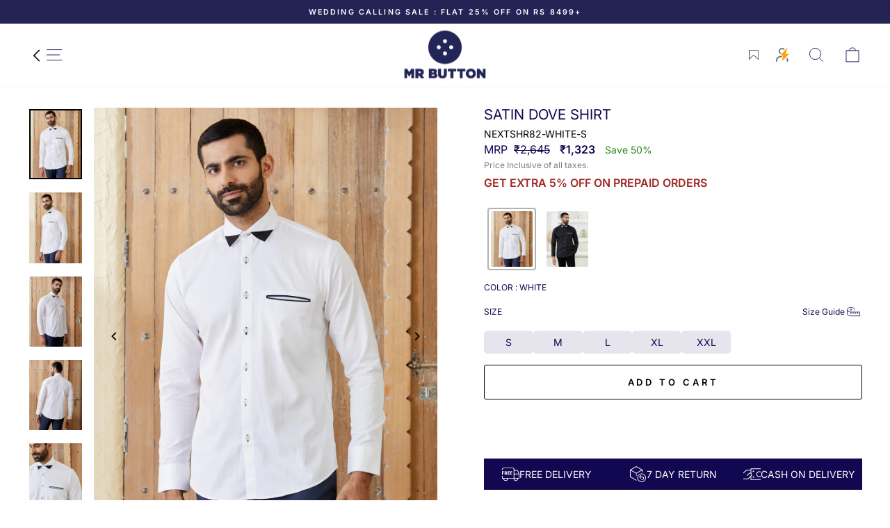

--- FILE ---
content_type: text/html; charset=utf-8
request_url: https://mrbutton.in/collections/next-collection/products/the-satin-dove
body_size: 68253
content:
<!doctype html>
<html class="no-js" lang="en" dir="ltr">
  <head>
<script src='https://d24sh1msnqkirc.cloudfront.net/shopflo.bundle.js' async></script>

    

<script>

window.merchantInfo  = {
        mid: "19g6iljfkwrwy",
        environment: "production",
        type: "merchantInfo",
  		storeId: "58434715799",
  		fbpixel: "2672057819575619",
      }
var productFormSelector = '';
var cart = {"note":null,"attributes":{},"original_total_price":0,"total_price":0,"total_discount":0,"total_weight":0.0,"item_count":0,"items":[],"requires_shipping":false,"currency":"INR","items_subtotal_price":0,"cart_level_discount_applications":[],"checkout_charge_amount":0}
var templateName = 'product'
</script>

<script src="https://pdp.gokwik.co/merchant-integration/build/merchant.integration.js?v4"></script>
<script src="https://analytics.gokwik.co/analytics.js" id="gokwikHeaderAnalytics"></script>
<script>
  const getCountryData = async(element) =>{
  const getCountry = await fetch("/browsing_context_suggestions.json");
  const response = await getCountry.json();
  const res = response?.detected_values?.country_name;
    let css= ""
  if(res === 'India'){
     css = `
  .shopifycheckoutbtn{display:none !important;}
  `
  }else{
      css = `
  .gokwik-checkout{display:none !important;}
  #gokwik-buy-now{display:none !important;}
  `
  }
    const styleElement = document.createElement("style");
styleElement.textContent = css;
    document.head.appendChild(styleElement);
}
  document.addEventListener("DOMContentLoaded", getCountryData);
</script>


<style>

.gokwik-checkout {
  width: 100%;
  display: flex;
  justify-content: center;
  flex-direction: column;
  align-items: end;
  margin-bottom: 10px;
}
.gokwik-checkout button {
  max-width:100%;
  width: 100%;
  border: none;
  display: flex;
  justify-content: center;
  align-items: center;
  background: #090558;
  position: relative;
  margin: 0;
  padding: 5px 10px;
}
  .creditsyard-floating-widget{
    display:none!important;
  }
#gokwik-buy-now.disabled, .gokwik-disabled{
  opacity:0.5;
  cursor: not-allowed;
  }
  .gokwik-checkout button:focus {
  outline: none;
}
.gokwik-checkout button > span {
  display: flex;
}
.gokwik-checkout button > span.btn-text {
  display: flex;
  flex-direction: column;
  color: #ffffff;
  align-items: center;
}
.gokwik-checkout button > span.btn-text > span:last-child {

    font-size: 8px;
    line-height: 10px;
    text-transform: initial;
}
.gokwik-checkout button > span.btn-text > span:first-child {
   font-size: 13px;
}
.gokwik-checkout button > span.pay-opt-icon img:first-child {
  margin-right: 10px;
  margin-left: 10px;
}
button#gokwik-buy-now-modal {
    width: 100%;
    height: 50px;
}
@media (max-width: 768px)
{
   #gokwik-buy-now {
   font-size: 11px!important;
 }
}
 

  

 #gokwik-buy-now {
   background: #242355;
   width: 100%;
   color: #ffffff;
   cursor: pointer;
   line-height: 1;
   border: none;
   padding: 18px 10px;
   font-size: 13px;
    
    text-transform: uppercase;
   position:relative;
   height: 50px;
 }

  

/* Loader CSS */
  #btn-loader{
    display: none;
    position: absolute;
    top: 0;
    bottom: 0;
    left: 0;
    right: 0;
    justify-content: center;
    align-items: center;
    background:#090558;

    
  } 

.cir-loader,
.cir-loader:after {
  border-radius: 50%;
  width: 35px;
  height: 35px;
}
.cir-loader {
  margin: 6px auto;
  font-size: 10px;
  position: relative;
  text-indent: -9999em;
  border-top: 0.5em solid rgba(255, 255, 255, 0.2);
  border-right: 0.5em solid rgba(255, 255, 255, 0.2);
  border-bottom: 0.5em solid rgba(255, 255, 255, 0.2);
  border-left: 0.5em solid #ffffff;
  -webkit-transform: translateZ(0);
  -ms-transform: translateZ(0);
  transform: translateZ(0);
  -webkit-animation: load8 1.1s infinite linear;
  animation: load8 1.1s infinite linear;
}
@-webkit-keyframes load8 {
  0% {
    -webkit-transform: rotate(0deg);
    transform: rotate(0deg);
  }
  100% {
    -webkit-transform: rotate(360deg);
    transform: rotate(360deg);
  }
}
@keyframes load8 {
  0% {
    -webkit-transform: rotate(0deg);
    transform: rotate(0deg);
  }
  100% {
    -webkit-transform: rotate(360deg);
    transform: rotate(360deg);
  }
}
</style> 




    <script type="text/javascript">
      (function(c,l,a,r,i,t,y){
          c[a]=c[a]||function(){(c[a].q=c[a].q||[]).push(arguments)};
          t=l.createElement(r);t.async=1;t.src="https://www.clarity.ms/tag/"+i;
          y=l.getElementsByTagName(r)[0];y.parentNode.insertBefore(t,y);
      })(window, document, "clarity", "script", "u1w8do322r");
    </script>
    
    <script>
      YETT_BLACKLIST = [/google-analytics/, /trekkie/, /gtag/, /www.googletagmanager.com/, /pdp.gokwik.co/, /analytics.gokwik.co/]
      !function(t,e){"object"==typeof exports&&"undefined"!=typeof module?e(exports):"function"==typeof define&&define.amd?define(["exports"],e):e(t.yett={})}(this,function(t){"use strict";var e={blacklist:window.YETT_BLACKLIST,whitelist:window.YETT_WHITELIST},r={blacklisted:[]},n=function(t,r){return t&&(!r||"javascript/blocked"!==r)&&(!e.blacklist||e.blacklist.some(function(e){return e.test(t)}))&&(!e.whitelist||e.whitelist.every(function(e){return!e.test(t)}))},i=function(t){var r=t.getAttribute("src");return e.blacklist&&e.blacklist.every(function(t){return!t.test(r)})||e.whitelist&&e.whitelist.some(function(t){return t.test(r)})},c=new MutationObserver(function(t){t.forEach(function(t){for(var e=t.addedNodes,i=function(t){var i=e[t];if(1===i.nodeType&&"SCRIPT"===i.tagName){var c=i.src,o=i.type;if(n(c,o)){r.blacklisted.push(i.cloneNode()),i.type="javascript/blocked";i.addEventListener("beforescriptexecute",function t(e){"javascript/blocked"===i.getAttribute("type")&&e.preventDefault(),i.removeEventListener("beforescriptexecute",t)}),i.parentElement.removeChild(i)}}},c=0;c<e.length;c++)i(c)})});c.observe(document.documentElement,{childList:!0,subtree:!0});var o=document.createElement;document.createElement=function(){for(var t=arguments.length,e=Array(t),r=0;r<t;r++)e[r]=arguments[r];if("script"!==e[0].toLowerCase())return o.bind(document).apply(void 0,e);var i=o.bind(document).apply(void 0,e),c=i.setAttribute.bind(i);return Object.defineProperties(i,{src:{get:function(){return i.getAttribute("src")},set:function(t){return n(t,i.type)&&c("type","javascript/blocked"),c("src",t),!0}},type:{set:function(t){var e=n(i.src,i.type)?"javascript/blocked":t;return c("type",e),!0}}}),i.setAttribute=function(t,e){"type"===t||"src"===t?i[t]=e:HTMLScriptElement.prototype.setAttribute.call(i,t,e)},i};var l=function(t){if(Array.isArray(t)){for(var e=0,r=Array(t.length);e<t.length;e++)r[e]=t[e];return r}return Array.from(t)},a=new RegExp("[|\\{}()[\\]^$+*?.]","g");t.unblock=function(){for(var t=arguments.length,n=Array(t),o=0;o<t;o++)n[o]=arguments[o];n.length<1?(e.blacklist=[],e.whitelist=[]):(e.blacklist&&(e.blacklist=e.blacklist.filter(function(t){return n.every(function(e){return!t.test(e)})})),e.whitelist&&(e.whitelist=[].concat(l(e.whitelist),l(n.map(function(t){var r=".*"+t.replace(a,"\\$&")+".*";return e.whitelist.find(function(t){return t.toString()===r.toString()})?null:new RegExp(r)}).filter(Boolean)))));for(var s=document.querySelectorAll('script[type="javascript/blocked"]'),u=0;u<s.length;u++){var p=s[u];i(p)&&(p.type="application/javascript",r.blacklisted.push(p),p.parentElement.removeChild(p))}var d=0;[].concat(l(r.blacklisted)).forEach(function(t,e){if(i(t)){if(t.id==="kp-merchant" || t.id==="kp-core"){console.log("t",t); continue;}; var n=document.createElement("script");n.setAttribute("src",t.src),n.setAttribute("type","application/javascript"),document.head.appendChild(n),r.blacklisted.splice(e-d,1),d++}}),e.blacklist&&e.blacklist.length<1&&c.disconnect()},Object.defineProperty(t,"__esModule",{value:!0})});
    </script>

    <!-- Google Tag Manager -->
    <script>
      (function(w,d,s,l,i){w[l]=w[l]||[];w[l].push({'gtm.start':
      new Date().getTime(),event:'gtm.js'});var f=d.getElementsByTagName(s)[0],
      j=d.createElement(s),dl=l!='dataLayer'?'&l='+l:'';j.async=true;j.src=
      'https://www.googletagmanager.com/gtm.js?id='+i+dl;f.parentNode.insertBefore(j,f);
      })(window,document,'script','dataLayer','GTM-P6VTLVWZ');
    </script>
    <!-- End Google Tag Manager -->

    <meta charset="utf-8">
    <meta http-equiv="X-UA-Compatible" content="IE=edge,chrome=1">
    <meta name="viewport" content="width=device-width,initial-scale=1">
    <meta name="theme-color" content="#242355">
    <meta name="robots" content="index">
    <link rel="canonical" href="https://mrbutton.in/products/the-satin-dove">
    <link rel="preconnect" href="https://cdn.shopify.com" crossorigin>
    <link rel="preconnect" href="https://fonts.shopifycdn.com" crossorigin>
    <link rel="dns-prefetch" href="https://productreviews.shopifycdn.com">
    <link rel="dns-prefetch" href="https://ajax.googleapis.com">
    <link rel="dns-prefetch" href="https://maps.googleapis.com">
    <link rel="dns-prefetch" href="https://maps.gstatic.com"><link rel="shortcut icon" href="//mrbutton.in/cdn/shop/files/logo_icon_6463f1dc-6d7a-42ed-b410-db208458887d_32x32.png?v=1683036620" type="image/png"><title>Satin Dove Shirt
&ndash; MR BUTTON
</title>
<meta name="description" content="Dress better than anyone in the room with our structured fit shirts which are nothing short of sharp. This is never going to let you down, you can try for yourself and see. Fabric: Cotton Satin"><meta property="og:site_name" content="MR BUTTON">
  <meta property="og:url" content="https://mrbutton.in/products/the-satin-dove">
  <meta property="og:title" content="Satin Dove Shirt">
  <meta property="og:type" content="product">
  <meta property="og:description" content="Dress better than anyone in the room with our structured fit shirts which are nothing short of sharp. This is never going to let you down, you can try for yourself and see. Fabric: Cotton Satin"><meta property="og:image" content="http://mrbutton.in/cdn/shop/files/DAY2MRBUTTON2234.jpg?v=1757577725">
    <meta property="og:image:secure_url" content="https://mrbutton.in/cdn/shop/files/DAY2MRBUTTON2234.jpg?v=1757577725">
    <meta property="og:image:width" content="1080">
    <meta property="og:image:height" content="1440"><meta name="twitter:site" content="@">
  <meta name="twitter:card" content="summary_large_image">
  <meta name="twitter:title" content="Satin Dove Shirt">
  <meta name="twitter:description" content="Dress better than anyone in the room with our structured fit shirts which are nothing short of sharp. This is never going to let you down, you can try for yourself and see. Fabric: Cotton Satin">
<style data-shopify>@font-face {
  font-family: Inter;
  font-weight: 400;
  font-style: normal;
  font-display: swap;
  src: url("//mrbutton.in/cdn/fonts/inter/inter_n4.b2a3f24c19b4de56e8871f609e73ca7f6d2e2bb9.woff2") format("woff2"),
       url("//mrbutton.in/cdn/fonts/inter/inter_n4.af8052d517e0c9ffac7b814872cecc27ae1fa132.woff") format("woff");
}

  @font-face {
  font-family: Inter;
  font-weight: 400;
  font-style: normal;
  font-display: swap;
  src: url("//mrbutton.in/cdn/fonts/inter/inter_n4.b2a3f24c19b4de56e8871f609e73ca7f6d2e2bb9.woff2") format("woff2"),
       url("//mrbutton.in/cdn/fonts/inter/inter_n4.af8052d517e0c9ffac7b814872cecc27ae1fa132.woff") format("woff");
}


  @font-face {
  font-family: Inter;
  font-weight: 600;
  font-style: normal;
  font-display: swap;
  src: url("//mrbutton.in/cdn/fonts/inter/inter_n6.771af0474a71b3797eb38f3487d6fb79d43b6877.woff2") format("woff2"),
       url("//mrbutton.in/cdn/fonts/inter/inter_n6.88c903d8f9e157d48b73b7777d0642925bcecde7.woff") format("woff");
}

  @font-face {
  font-family: Inter;
  font-weight: 400;
  font-style: italic;
  font-display: swap;
  src: url("//mrbutton.in/cdn/fonts/inter/inter_i4.feae1981dda792ab80d117249d9c7e0f1017e5b3.woff2") format("woff2"),
       url("//mrbutton.in/cdn/fonts/inter/inter_i4.62773b7113d5e5f02c71486623cf828884c85c6e.woff") format("woff");
}

  @font-face {
  font-family: Inter;
  font-weight: 600;
  font-style: italic;
  font-display: swap;
  src: url("//mrbutton.in/cdn/fonts/inter/inter_i6.3bbe0fe1c7ee4f282f9c2e296f3e4401a48cbe19.woff2") format("woff2"),
       url("//mrbutton.in/cdn/fonts/inter/inter_i6.8bea21f57a10d5416ddf685e2c91682ec237876d.woff") format("woff");
}

</style><link href="//mrbutton.in/cdn/shop/t/103/assets/theme.css?v=72293559128725494141769085437" rel="stylesheet" type="text/css" media="all" />
<style data-shopify>:root {
    --typeHeaderPrimary: Inter;
    --typeHeaderFallback: sans-serif;
    --typeHeaderSize: 24px;
    --typeHeaderWeight: 400;
    --typeHeaderLineHeight: 1;
    --typeHeaderSpacing: 0.0em;

    --typeBasePrimary:Inter;
    --typeBaseFallback:sans-serif;
    --typeBaseSize: 14px;
    --typeBaseWeight: 400;
    --typeBaseSpacing: 0.0em;
    --typeBaseLineHeight: 1.2;

    --typeCollectionTitle: 20px;

    --iconWeight: 2px;
    --iconLinecaps: miter;

    
      --buttonRadius: 3px;
    

    --colorGridOverlayOpacity: 0.1;
  }

  .placeholder-content {
    background-image: linear-gradient(100deg, #ffffff 40%, #f7f7f7 63%, #ffffff 79%);
  }</style><link rel="preload stylesheet" href="//mrbutton.in/cdn/shop/t/103/assets/custom.css?v=51967331102343540011769084999" as="style">
    <link rel="preload stylesheet" href="//mrbutton.in/cdn/shop/t/103/assets/mst-wishlist.css?v=147234651340720838581766660632" as="style">

    <script src="https://ajax.googleapis.com/ajax/libs/jquery/3.5.1/jquery.min.js"></script>
    <link
      rel="stylesheet"
      href="https://cdnjs.cloudflare.com/ajax/libs/slick-carousel/1.9.0/slick-theme.css"
      integrity="sha512-6lLUdeQ5uheMFbWm3CP271l14RsX1xtx+J5x2yeIDkkiBpeVTNhTqijME7GgRKKi6hCqovwCoBTlRBEC20M8Mg=="
      crossorigin="anonymous"
      referrerpolicy="no-referrer"
    >
    <link
      rel="stylesheet"
      href="https://cdnjs.cloudflare.com/ajax/libs/slick-carousel/1.9.0/slick.css"
      integrity="sha512-wR4oNhLBHf7smjy0K4oqzdWumd+r5/+6QO/vDda76MW5iug4PT7v86FoEkySIJft3XA0Ae6axhIvHrqwm793Nw=="
      crossorigin="anonymous"
      referrerpolicy="no-referrer"
    >

    <script
      src="https://cdnjs.cloudflare.com/ajax/libs/slick-carousel/1.9.0/slick.min.js"
      integrity="sha512-HGOnQO9+SP1V92SrtZfjqxxtLmVzqZpjFFekvzZVWoiASSQgSr4cw9Kqd2+l8Llp4Gm0G8GIFJ4ddwZilcdb8A=="
      crossorigin="anonymous"
      referrerpolicy="no-referrer"
    ></script>


   
      <style>
        b, strong {
          font-weight: 500;
        }
        .btn--secondary{
          border: none;
        }
      </style>
    
<style>
   .grid-product__image-mask .single-star-rating{
    max-width: max-content;
    position: absolute;
    z-index: 3;
    top: 96%;
    left: 77%;
    padding: 0 5px;
    background: #e6e4ec;
    display: flex;
    gap: 5px;
    justify-content: center;
    align-items: center;
  }
  .grid-product__image-mask .single-star-rating.hidden{
    display:none;
  }
  .grid-product__image-mask .rating-text{
    font-size: 10px;
  }
  
  @media screen and (max-width:767px) {
    .grid-product__image-mask .single-star-rating {
      top: 94%;
        left: 62%;
}
  }
</style>

  <style>
    .main-content {
      margin-top: 155px;
    }
    .template-collection .main-content {
        margin-top: 125px;
      }
    @media screen and (max-width: 768px){
      .main-content {
        margin-top: 112px;
      }
      .template-collection .main-content {
        margin-top: 95px;
      }
    }
  </style>


    <style>
      
      h3.cbb-also-bought-product-name {
        font-size: 14px !important;
        min-height: unset !important;
        text-align: center;
      }
      .cbb-also-bought-product-price-container {
        display: none;
      }
      .zooomyCrossSellwrapper {
        margin-top: 20px;
      }
      .zooomylooktitle {
        margin-bottom: 35px !important;
      }
      h2.cbb-also-bought-title {
        margin-bottom: 35px !important;
      }
      div#zooomyCrossSell {
        margin-bottom: 5% !important;
      }
      .product-block .shopify-block.shopify-app-block {
        margin-bottom: 25px!important;
      }
      .index-section--hero {
        margin: 15px 0;
      }
      .privacy-flex {
        display: flex;
        white-space: nowrap;
        align-items: center;
      }
      .jdgm-star {
    font-family: 'JudgemeStar'!important;
}
.section-header__title{
font-size:20px;
}
    </style>
    
    <script>
      document.documentElement.className = document.documentElement.className.replace('no-js', 'js');

      window.theme = window.theme || {};
      theme.routes = {
        home: "/",
        cart: "/cart.js",
        cartPage: "/cart",
        cartAdd: "/cart/add.js",
        cartChange: "/cart/change.js",
        search: "/search",
        predictive_url: "/search/suggest"
      };
      theme.strings = {
        soldOut: "Sold Out",
        unavailable: "Unavailable",
        inStockLabel: "In stock, ready to ship",
        oneStockLabel: "Low stock - [count] item left",
        otherStockLabel: "Low stock - [count] items left",
        willNotShipUntil: "Ready to ship [date]",
        willBeInStockAfter: "Back in stock [date]",
        waitingForStock: "Inventory on the way",
        savePrice: "Save [saved_amount]",
        cartEmpty: "Your cart is currently empty.",
        cartTermsConfirmation: "You must agree with the terms and conditions of sales to check out",
        searchCollections: "Collections",
        searchPages: "Pages",
        searchArticles: "Articles",
        productFrom: "from ",
        maxQuantity: "You can only have [quantity] of [title] in your cart."
      };
      theme.settings = {
        cartType: "drawer",
        isCustomerTemplate: false,
        moneyFormat: "\u003cspan class=\"money\" \u003e₹{{amount_no_decimals}}\u003c\/span\u003e",
        saveType: "percent",
        productImageSize: "natural",
        productImageCover: true,
        predictiveSearch: true,
        predictiveSearchType: null,
        predictiveSearchVendor: false,
        predictiveSearchPrice: false,
        quickView: false,
        themeName: 'Impulse',
        themeVersion: "7.3.1"
      };
    </script>

    <script>window.performance && window.performance.mark && window.performance.mark('shopify.content_for_header.start');</script><meta name="google-site-verification" content="tXW48mpMZItXjieY8LKOjltlOZYkn0d0qftip8kfxJQ">
<meta id="shopify-digital-wallet" name="shopify-digital-wallet" content="/58434715799/digital_wallets/dialog">
<link rel="alternate" type="application/json+oembed" href="https://mrbutton.in/products/the-satin-dove.oembed">
<script async="async" src="/checkouts/internal/preloads.js?locale=en-IN"></script>
<script id="shopify-features" type="application/json">{"accessToken":"508d41423a65d886077590793a620d75","betas":["rich-media-storefront-analytics"],"domain":"mrbutton.in","predictiveSearch":true,"shopId":58434715799,"locale":"en"}</script>
<script>var Shopify = Shopify || {};
Shopify.shop = "mrbuttononline.myshopify.com";
Shopify.locale = "en";
Shopify.currency = {"active":"INR","rate":"1.0"};
Shopify.country = "IN";
Shopify.theme = {"name":"DD-Theme 05-01-2023- Savings atc \u0026 Com Look","id":155476230390,"schema_name":"Impulse","schema_version":"7.3.1","theme_store_id":null,"role":"main"};
Shopify.theme.handle = "null";
Shopify.theme.style = {"id":null,"handle":null};
Shopify.cdnHost = "mrbutton.in/cdn";
Shopify.routes = Shopify.routes || {};
Shopify.routes.root = "/";</script>
<script type="module">!function(o){(o.Shopify=o.Shopify||{}).modules=!0}(window);</script>
<script>!function(o){function n(){var o=[];function n(){o.push(Array.prototype.slice.apply(arguments))}return n.q=o,n}var t=o.Shopify=o.Shopify||{};t.loadFeatures=n(),t.autoloadFeatures=n()}(window);</script>
<script id="shop-js-analytics" type="application/json">{"pageType":"product"}</script>
<script defer="defer" async type="module" src="//mrbutton.in/cdn/shopifycloud/shop-js/modules/v2/client.init-shop-cart-sync_BN7fPSNr.en.esm.js"></script>
<script defer="defer" async type="module" src="//mrbutton.in/cdn/shopifycloud/shop-js/modules/v2/chunk.common_Cbph3Kss.esm.js"></script>
<script defer="defer" async type="module" src="//mrbutton.in/cdn/shopifycloud/shop-js/modules/v2/chunk.modal_DKumMAJ1.esm.js"></script>
<script type="module">
  await import("//mrbutton.in/cdn/shopifycloud/shop-js/modules/v2/client.init-shop-cart-sync_BN7fPSNr.en.esm.js");
await import("//mrbutton.in/cdn/shopifycloud/shop-js/modules/v2/chunk.common_Cbph3Kss.esm.js");
await import("//mrbutton.in/cdn/shopifycloud/shop-js/modules/v2/chunk.modal_DKumMAJ1.esm.js");

  window.Shopify.SignInWithShop?.initShopCartSync?.({"fedCMEnabled":true,"windoidEnabled":true});

</script>
<script>(function() {
  var isLoaded = false;
  function asyncLoad() {
    if (isLoaded) return;
    isLoaded = true;
    var urls = ["https:\/\/zooomyapps.com\/upsell\/ZooomyOrderCapture.js?shop=mrbuttononline.myshopify.com","https:\/\/svc.nitrocommerce.ai\/v1\/services\/shopify\/xshopify.js?_t=1981b338-2bfe-4d05-84d1-962412d341c7\u0026shop=mrbuttononline.myshopify.com","https:\/\/creditsyard.com\/js\/integrations\/script.js?shop=mrbuttononline.myshopify.com"];
    for (var i = 0; i < urls.length; i++) {
      var s = document.createElement('script');
      s.type = 'text/javascript';
      s.async = true;
      s.src = urls[i];
      var x = document.getElementsByTagName('script')[0];
      x.parentNode.insertBefore(s, x);
    }
  };
  if(window.attachEvent) {
    window.attachEvent('onload', asyncLoad);
  } else {
    window.addEventListener('load', asyncLoad, false);
  }
})();</script>
<script id="__st">var __st={"a":58434715799,"offset":19800,"reqid":"9772a197-ef12-4a99-b23c-7c286d3f423b-1769746807","pageurl":"mrbutton.in\/collections\/next-collection\/products\/the-satin-dove","u":"fdeac42d8346","p":"product","rtyp":"product","rid":7963934818550};</script>
<script>window.ShopifyPaypalV4VisibilityTracking = true;</script>
<script id="captcha-bootstrap">!function(){'use strict';const t='contact',e='account',n='new_comment',o=[[t,t],['blogs',n],['comments',n],[t,'customer']],c=[[e,'customer_login'],[e,'guest_login'],[e,'recover_customer_password'],[e,'create_customer']],r=t=>t.map((([t,e])=>`form[action*='/${t}']:not([data-nocaptcha='true']) input[name='form_type'][value='${e}']`)).join(','),a=t=>()=>t?[...document.querySelectorAll(t)].map((t=>t.form)):[];function s(){const t=[...o],e=r(t);return a(e)}const i='password',u='form_key',d=['recaptcha-v3-token','g-recaptcha-response','h-captcha-response',i],f=()=>{try{return window.sessionStorage}catch{return}},m='__shopify_v',_=t=>t.elements[u];function p(t,e,n=!1){try{const o=window.sessionStorage,c=JSON.parse(o.getItem(e)),{data:r}=function(t){const{data:e,action:n}=t;return t[m]||n?{data:e,action:n}:{data:t,action:n}}(c);for(const[e,n]of Object.entries(r))t.elements[e]&&(t.elements[e].value=n);n&&o.removeItem(e)}catch(o){console.error('form repopulation failed',{error:o})}}const l='form_type',E='cptcha';function T(t){t.dataset[E]=!0}const w=window,h=w.document,L='Shopify',v='ce_forms',y='captcha';let A=!1;((t,e)=>{const n=(g='f06e6c50-85a8-45c8-87d0-21a2b65856fe',I='https://cdn.shopify.com/shopifycloud/storefront-forms-hcaptcha/ce_storefront_forms_captcha_hcaptcha.v1.5.2.iife.js',D={infoText:'Protected by hCaptcha',privacyText:'Privacy',termsText:'Terms'},(t,e,n)=>{const o=w[L][v],c=o.bindForm;if(c)return c(t,g,e,D).then(n);var r;o.q.push([[t,g,e,D],n]),r=I,A||(h.body.append(Object.assign(h.createElement('script'),{id:'captcha-provider',async:!0,src:r})),A=!0)});var g,I,D;w[L]=w[L]||{},w[L][v]=w[L][v]||{},w[L][v].q=[],w[L][y]=w[L][y]||{},w[L][y].protect=function(t,e){n(t,void 0,e),T(t)},Object.freeze(w[L][y]),function(t,e,n,w,h,L){const[v,y,A,g]=function(t,e,n){const i=e?o:[],u=t?c:[],d=[...i,...u],f=r(d),m=r(i),_=r(d.filter((([t,e])=>n.includes(e))));return[a(f),a(m),a(_),s()]}(w,h,L),I=t=>{const e=t.target;return e instanceof HTMLFormElement?e:e&&e.form},D=t=>v().includes(t);t.addEventListener('submit',(t=>{const e=I(t);if(!e)return;const n=D(e)&&!e.dataset.hcaptchaBound&&!e.dataset.recaptchaBound,o=_(e),c=g().includes(e)&&(!o||!o.value);(n||c)&&t.preventDefault(),c&&!n&&(function(t){try{if(!f())return;!function(t){const e=f();if(!e)return;const n=_(t);if(!n)return;const o=n.value;o&&e.removeItem(o)}(t);const e=Array.from(Array(32),(()=>Math.random().toString(36)[2])).join('');!function(t,e){_(t)||t.append(Object.assign(document.createElement('input'),{type:'hidden',name:u})),t.elements[u].value=e}(t,e),function(t,e){const n=f();if(!n)return;const o=[...t.querySelectorAll(`input[type='${i}']`)].map((({name:t})=>t)),c=[...d,...o],r={};for(const[a,s]of new FormData(t).entries())c.includes(a)||(r[a]=s);n.setItem(e,JSON.stringify({[m]:1,action:t.action,data:r}))}(t,e)}catch(e){console.error('failed to persist form',e)}}(e),e.submit())}));const S=(t,e)=>{t&&!t.dataset[E]&&(n(t,e.some((e=>e===t))),T(t))};for(const o of['focusin','change'])t.addEventListener(o,(t=>{const e=I(t);D(e)&&S(e,y())}));const B=e.get('form_key'),M=e.get(l),P=B&&M;t.addEventListener('DOMContentLoaded',(()=>{const t=y();if(P)for(const e of t)e.elements[l].value===M&&p(e,B);[...new Set([...A(),...v().filter((t=>'true'===t.dataset.shopifyCaptcha))])].forEach((e=>S(e,t)))}))}(h,new URLSearchParams(w.location.search),n,t,e,['guest_login'])})(!1,!0)}();</script>
<script integrity="sha256-4kQ18oKyAcykRKYeNunJcIwy7WH5gtpwJnB7kiuLZ1E=" data-source-attribution="shopify.loadfeatures" defer="defer" src="//mrbutton.in/cdn/shopifycloud/storefront/assets/storefront/load_feature-a0a9edcb.js" crossorigin="anonymous"></script>
<script data-source-attribution="shopify.dynamic_checkout.dynamic.init">var Shopify=Shopify||{};Shopify.PaymentButton=Shopify.PaymentButton||{isStorefrontPortableWallets:!0,init:function(){window.Shopify.PaymentButton.init=function(){};var t=document.createElement("script");t.src="https://mrbutton.in/cdn/shopifycloud/portable-wallets/latest/portable-wallets.en.js",t.type="module",document.head.appendChild(t)}};
</script>
<script data-source-attribution="shopify.dynamic_checkout.buyer_consent">
  function portableWalletsHideBuyerConsent(e){var t=document.getElementById("shopify-buyer-consent"),n=document.getElementById("shopify-subscription-policy-button");t&&n&&(t.classList.add("hidden"),t.setAttribute("aria-hidden","true"),n.removeEventListener("click",e))}function portableWalletsShowBuyerConsent(e){var t=document.getElementById("shopify-buyer-consent"),n=document.getElementById("shopify-subscription-policy-button");t&&n&&(t.classList.remove("hidden"),t.removeAttribute("aria-hidden"),n.addEventListener("click",e))}window.Shopify?.PaymentButton&&(window.Shopify.PaymentButton.hideBuyerConsent=portableWalletsHideBuyerConsent,window.Shopify.PaymentButton.showBuyerConsent=portableWalletsShowBuyerConsent);
</script>
<script>
  function portableWalletsCleanup(e){e&&e.src&&console.error("Failed to load portable wallets script "+e.src);var t=document.querySelectorAll("shopify-accelerated-checkout .shopify-payment-button__skeleton, shopify-accelerated-checkout-cart .wallet-cart-button__skeleton"),e=document.getElementById("shopify-buyer-consent");for(let e=0;e<t.length;e++)t[e].remove();e&&e.remove()}function portableWalletsNotLoadedAsModule(e){e instanceof ErrorEvent&&"string"==typeof e.message&&e.message.includes("import.meta")&&"string"==typeof e.filename&&e.filename.includes("portable-wallets")&&(window.removeEventListener("error",portableWalletsNotLoadedAsModule),window.Shopify.PaymentButton.failedToLoad=e,"loading"===document.readyState?document.addEventListener("DOMContentLoaded",window.Shopify.PaymentButton.init):window.Shopify.PaymentButton.init())}window.addEventListener("error",portableWalletsNotLoadedAsModule);
</script>

<script type="module" src="https://mrbutton.in/cdn/shopifycloud/portable-wallets/latest/portable-wallets.en.js" onError="portableWalletsCleanup(this)" crossorigin="anonymous"></script>
<script nomodule>
  document.addEventListener("DOMContentLoaded", portableWalletsCleanup);
</script>

<script id='scb4127' type='text/javascript' async='' src='https://mrbutton.in/cdn/shopifycloud/privacy-banner/storefront-banner.js'></script><link id="shopify-accelerated-checkout-styles" rel="stylesheet" media="screen" href="https://mrbutton.in/cdn/shopifycloud/portable-wallets/latest/accelerated-checkout-backwards-compat.css" crossorigin="anonymous">
<style id="shopify-accelerated-checkout-cart">
        #shopify-buyer-consent {
  margin-top: 1em;
  display: inline-block;
  width: 100%;
}

#shopify-buyer-consent.hidden {
  display: none;
}

#shopify-subscription-policy-button {
  background: none;
  border: none;
  padding: 0;
  text-decoration: underline;
  font-size: inherit;
  cursor: pointer;
}

#shopify-subscription-policy-button::before {
  box-shadow: none;
}

      </style>

<script>window.performance && window.performance.mark && window.performance.mark('shopify.content_for_header.end');</script>

    <script src="//mrbutton.in/cdn/shop/t/103/assets/vendor-scripts-v11.js" defer="defer"></script><script src="//mrbutton.in/cdn/shop/t/103/assets/theme.js?v=124990059803001160621768827035" defer="defer"></script>
    <!-- Google tag (gtag.js) -->
    <script async src="https://www.googletagmanager.com/gtag/js?id=G-C7QFEYYJ0T"></script>
    <script>
      window.dataLayer = window.dataLayer || [];
      function gtag(){dataLayer.push(arguments);}
      gtag('js', new Date());
      gtag('config', 'G-C7QFEYYJ0T',{ 'groups': 'GA4'});
    </script>

    <script type="text/javascript">
      (function(c,l,a,r,i,t,y){
          c[a]=c[a]||function(){(c[a].q=c[a].q||[]).push(arguments)};
          t=l.createElement(r);t.async=1;t.src="https://www.clarity.ms/tag/"+i;
          y=l.getElementsByTagName(r)[0];y.parentNode.insertBefore(t,y);
      })(window, document, "clarity", "script", "mroz4rq5ya");
    </script>












































<script>
	window.StoreCreditInit = {
		shop: 'mrbuttononline.myshopify.com',
		cashback_widget_status: 0
	}
</script>




<!-- BEGIN app block: shopify://apps/also-bought/blocks/app-embed-block/b94b27b4-738d-4d92-9e60-43c22d1da3f2 --><script>
    window.codeblackbelt = window.codeblackbelt || {};
    window.codeblackbelt.shop = window.codeblackbelt.shop || 'mrbuttononline.myshopify.com';
    
        window.codeblackbelt.productId = 7963934818550;</script><script src="//cdn.codeblackbelt.com/widgets/also-bought/main.min.js?version=2026013009+0530" async></script>
<!-- END app block --><!-- BEGIN app block: shopify://apps/beast-currency-converter/blocks/doubly/267afa86-a419-4d5b-a61b-556038e7294d -->


	<script>
		var DoublyGlobalCurrency, catchXHR = true, bccAppVersion = 1;
       	var DoublyGlobal = {
			theme : 'flags_theme',
			spanClass : 'money',
			cookieName : '_g1766114693',
			ratesUrl :  'https://init.grizzlyapps.com/9e32c84f0db4f7b1eb40c32bdb0bdea9',
			geoUrl : 'https://currency.grizzlyapps.com/83d400c612f9a099fab8f76dcab73a48',
			shopCurrency : 'INR',
            allowedCurrencies : '["INR","CAD","AED"]',
			countriesJSON : '{"0c9fbda2f60ec2898217462c14a8ca28":"AFN","77825ffc7ed510e4219e27367f50f427":"ALL","25a2b91d530da6d79800c24bec689d61":"USD","6916af863143143036e271f9117caadc":"DZD","36d215ec8ce6c5a767e678b13f50862b":"USD","fb911160ef95c46fb368ef2eff5570c0":"EUR","b3476dae9aa570b88a30abf70a978252":"AOA","0dcfbae12c14fe30dc542b8206e459bd":"XCD","78da38f7ae93bc36b6bd59ca89a8429e":"AZN","00bad30068c0f10b3b77506da947caa2":"ARS","ae7f19edb7b436fcaf57a36430c3d3b0":"AUD","33d5bb379aebcde4d167f033df2d382e":"EUR","9edd33fbd532c66cacf94af4db21dab7":"BSD","925c1d014fbf174114bb903bf2c7bac5":"BHD","7728cea5bac9cde9907b1085712ed9f2":"BDT","749b2ebf8d945c6cf6c5f048c72aaa2a":"AMD","51a5c332372cd72420a791368eece6f8":"BBD","a19904ce7ba5c44cb4d91748288eefe1":"EUR","35e59d62315172a2d1d54dc0dab770e2":"BMD","90719543ee7853da54814bea0989487b":"BTN","a64e8989e48fe1e7d05d23f4e8e9780c":"BOB","12a516dd73e5e53bd31569e4fcc041e6":"BAM","aedbb109003adaf6af69128c4e83cbe2":"BWP","10cfd19a20aae97470c9fbec788b71d6":"NOK","6b1966f4af75004e954a0de3c7fe7c1b":"BRL","a8958ab7798f4aef591661273c373f08":"BZD","950722fea3174745d7dfa0458b3cf71b":"USD","af5b357afe354e75e320a29e2b045978":"SBD","b53c1f894f02b24dcda710f846b6f0b3":"USD","1eb8a653b84f6acca0219cc54beac35f":"BND","181b4e020d6109051fc88ee13fb045ca":"BGN","3024a0f4e34ca7dc9ee76ebd3c519a83":"MMK","b69c9b470097833122f215cf0fa67382":"BIF","df9ace98f7da2dab53a04a99cf75a3de":"BYN","8d516a5655bcd1dd017b946ca6eed9d6":"KHR","1ea38124b279c2416df6b493978da030":"XAF","132df582bdd725b956df4dfe33711f28":"CAD","7322579988573acf8fd138830bc5e884":"CVE","51bc3879ab2a3f057693cb9ec6e45c94":"KYD","3a3cea975adfe6240593cd1e5388120d":"XAF","7bbd9b6a782e6e1e6a117129051aac32":"LKR","60b136c7758c1178ce48c292d65851e5":"XAF","c3c3ac331bcee531802bc9c1712f5c54":"CLP","92035c0407d62963eda165cda28d6114":"CNY","2bd18f873de9138c69de623ee7f04af9":"TWD","6810126b0ee4236a21f0ac1c4fdb6764":"AUD","bcf6ce5201899723a0a06792c6caeed3":"AUD","5a43428b67ab8a57bfbe1088c4b7f42f":"COP","f2b2534365ee9f71fbed5e2afcdca50a":"KMF","f773a4708bf9adfefd6298f12b062124":"EUR","f8ec5d9332715db4eb25a5347286e599":"XAF","92150c6fdab610675a24978b4cfbf368":"CDF","96b30a27a1720ddf1b08cc915d36acab":"NZD","7a7f88e4952e63bfcd9635168264fe45":"CRC","67a7fa7c3712d0f7a9dc50853047e144":"HRK","93d5e4bf2d22ead33ca93c5214b54463":"CUP","fa68eef805d5b746aadfc57d13dda9a9":"EUR","a8c576d30a24ac83a47745f71143946b":"CZK","2b08e971cdcf7ef71b19dc31bc06b34b":"XOF","05604cf68845e754896337a8f344e8fc":"DKK","6a7b45431588328067bcdea71dff5b2a":"XCD","1454a2d0108781f78149c88fc8f36d7b":"DOP","636307c6fe4c4b5f7f8c5d30fd69bd65":"USD","cbe09632afa1023daf096d3c95eb652e":"SVC","d30229b54be75d9af0c2e367659a444d":"XAF","3a17356976367ffbf3dd2cee9d9ebad1":"ETB","b263a08ae41abd42665413977d57598f":"ERN","1d1ad6b40e3d3a78667c18e8f9bcbd31":"EUR","037e3819826f61b753b5f5522720668b":"DKK","e27ad3455ba99e93fcca2d6002a07a96":"FKP","48bbd3a2d035cbaf0147d48d70177188":"GBP","a028125f469669a7318f1177d01951c7":"FJD","e23547145863c2b35236b8e0aed3a1ca":"EUR","20fffcb7953b3a667d99abc2ab8fa599":"EUR","df165264a8ef4d00ff49622f4bdbba44":"EUR","88754724b0746ba01695521f0b7bd554":"EUR","c0deda8719b6bb588d2affcdda0b55c9":"XPF","4b99e0aa7795a20b86ea71bb517e3c1f":"EUR","f622b9c2c0cbbc0ca896148c9c92d897":"DJF","8497791e5f8c69a8f6b5ac7b40407442":"XAF","5479ec9596d2508d9f10a91e35e624a5":"GEL","599a0c6d00669d5a18a073e813ad25c1":"GMD","2a3d1dea32681c822faadda2c7bedc93":"ILS","244b30c0daca97ac92f8dc4d7196a979":"EUR","7e23e62798f68cfe69f385cfc5d24bc2":"GHS","b6564c7e17cce6b08e8c28e9967777cf":"GIP","34bcc718cc321ae168c1f9fc4675d6db":"AUD","eadfe4ad5bf03256d8945fd987b9af1d":"EUR","ac960308358e08e9e02979c2f73640a1":"DKK","4e4fa68feb9fe6e476e4fc4c2b0c29cd":"XCD","9d94ac33984c098a1990dfab46d247ff":"EUR","092b02a88419e23d1756a310d95fdfd0":"USD","b204130dc52fe1ffb1fbcbd9ed9648db":"GTQ","372cb8311b845822dc0f94eef709b010":"GNF","57e542cde098aeba6a4cde0f240030ed":"GYD","6896dc1edf7162438bd6d2e24e81adc8":"HTG","efed88903dcd2f2f97398926dc5ea002":"AUD","f3c832d9f2faa0f2f2d6d8c73af455ca":"EUR","0de5a270cc68ef2a3a302d34e367752c":"HNL","ed0cea31460c29d419378320b9ba2add":"HKD","3566563af041eb64212d8e65c749fb85":"HUF","079927f1a99088814d8bc6a55445016f":"ISK","6401e1998d7987f15b52a3581165ff73":"INR","3c4dd418d1e359368054a5f1f9c9b049":"IDR","b65512eda9d25418e41fccdf473d5579":"IRR","807dba887c5c6e25089c209e0135b7be":"IQD","5b3d9c4d15449457901391acd80adbb1":"EUR","41e21e8c34d6aa3da5b718cf4231390d":"ILS","0dab797ef2bac38eacc418c9f8e15378":"EUR","8966da5d224a004f4cb84804a5f6c688":"XOF","5afe1f34ddec8ef4efc0d0a870cddd61":"JMD","bd9b17731f33daee1dcc16697cdd0cf2":"JPY","d5e688005a94a3e4757619a99f369013":"KZT","80205369a97c21e5b252abfa282346ed":"JOD","3edf06f0c8964eac1c6726937f7f352b":"KES","299afb61e687060e5e66bee8b29799f5":"KPW","04b22e7a99e35a4e6f6514b57cc97ae9":"KRW","0adfee7e28312e24433bcefe25145bce":"KWD","73b4c50df66f6a1a5798982a4039b0b0":"KGS","34b09239ed51e9a61f19a88ab3f7fcea":"LAK","cae77d8621fa4d86b0b92481880a5317":"LBP","bba28a0a3390f1867d6dbdb765c6a4dc":"LSL","77e8fb6bf8a842fbd6b34be76499ebfa":"EUR","d458e452b82fc3f8b22a793a46b9f98d":"LRD","1ae51d98f27604480f17d8fd97cac38a":"LYD","9165792285868d0cba002e56081bb192":"CHF","b7227de55a8695f5e7efe963c8f37580":"EUR","e1dc245d3be5a40f86acdc91ac12ea63":"EUR","1058307c74890a16402e5c523d45ccc4":"MOP","767899052385440a885d7de938daad01":"MGA","42afcbb9ee739cc47c7d1702eb6ce514":"MWK","275edfb0464d6ef42d4ab83e25f2c61f":"MYR","0920c810738edbd92221dc14a20fd857":"MVR","3d49572a28be2f390a459064d1a6fb86":"XOF","4e0781dfb39bff6f61a172fc36311361":"EUR","49216d21984ad4769256a4bda5b8e468":"EUR","7610e93ea7d4c45f7e396acd695cdabd":"MRO","76cae5901fbe4ffc09d33953adb034b1":"MUR","00837c88b2fca5736a8f9d3dc2b07bc5":"MXN","f363cf2859ce0362565e44f1893875a9":"EUR","1dccd443b3eb8235d5b5d5d6da8382dc":"MNT","6c9a5e308c5817eaef3edb3ecb7ad67c":"MDL","1eb3ae043c810aa530d470446f31feeb":"EUR","223989fc8d5283e598bde9d0073dd319":"XCD","f95322c1726fb8beb6a49e69f406062e":"MAD","ac1cd746ee4b708a441ff9e4fb36ac4c":"MZN","738079a8cc1ec3c3e2129b1e243fc759":"OMR","dfbe6bca2b81e38c0a9c080424b1d059":"NAD","c768fd9e960be7a96a15f3fe01180b75":"AUD","611b83f00e115fa1bd82798e0880237c":"NPR","ae260c648e19c69d011aaf48cf5f66ef":"EUR","27e53f66add17b02c21300e3e431c533":"ANG","718605db25ac86e0a81169c100c42433":"AWG","42df8577e98085941b5516769691614d":"ANG","ea5260e4f756a54ed674938e72b8468b":"USD","5825c0e889637e79beca81650c4c1ac3":"XPF","95f82d217678c6bcb292b8fc7682234f":"VUV","5b1e176938f4fc1e6522b9f9151d42d6":"NZD","4ec181c3cff3032f67d94739e0e8737d":"NIO","b3301ed2070ec7aceb5be3b5dcc07ad9":"XOF","cb1d6534badc367e8dd9d40ded713069":"NGN","0511d3f5aac43354944b18475222f917":"NZD","cc055af6be2b737d4707a96a552198ee":"AUD","3e08b5ba3280cdc6e122982b8d112784":"NOK","cac21d3c62a7eb45ee19b3ce11a5fbdf":"USD","8de2e7ca50fc23e4bd3bdad52af3037a":"USD","8ada16d7e26335f17caa2acb955e4c63":"USD","c2f8a60ae14932219e028d614e527959":"USD","e79c4eeea8288d0e262d1d406a7e66f8":"USD","58c5e67c7a17d3741c98f44625f55756":"PKR","e02107346a74b3d630cc6b3711a88536":"PAB","41a47e227563d31fdc856d695d3d1844":"PGK","6ed7fa60539658265859ef7d48f07785":"PYG","90d2c82a2026996f3108f8b150828939":"PEN","e0ee9955cb9435aa9069cb193c54ef08":"PHP","d5bb7b09f2c1d285f61754cdeb4fdd0a":"NZD","e47a66a04fc75e67aa65a0130d88c289":"PLN","fa5ec300d94ca4e8726f3324a7221e15":"EUR","da7dc0acf54f11a299598d5c1abc5961":"XOF","a846d0e7d02f0ec40f36262361c8dd18":"USD","bd68e4c39ab0b7db62f065768d28c62b":"USD","a16006c8c29e90446f0fde04b6e3e88f":"QAR","37e4065a1f7e35bfaef4bbf802897a2a":"EUR","1ccbbd574db7fd92d40a94c7f6725c49":"RON","de553067944fe9a58a174f50fef9f3d1":"RUB","5735bd62d4dc46c38a264768624c5330":"RWF","befcbbe1fc95eec06ccf45a9883d7577":"EUR","9b39639bd0ff46e7623c70ceef74ea51":"SHP","94244557185f84c304bb2373b3534fbc":"XCD","eef4bec625bc2eee7b9c43287bc6e0a9":"XCD","8589dd64d0c84007198df76e131cfc13":"XCD","390af7034abbeab1dea79b0a08e08eb0":"EUR","2bd9b35fa78df0a08155979123b82a6c":"EUR","c845f4e559f39bdfbad73b4ce8ee47bf":"XCD","87336adbbb2d9cf8aa8c3432a8b6925d":"EUR","ae6edefdd8d61735e296170da3e4ec21":"STD","717b8accc93f982d5200c72fc0bd6a2a":"SAR","707862748b5f9e173d8540eed312ed59":"XOF","3f7d04eb7ec8fd8019d5e92429ef11ea":"RSD","27143b90c8dcf38ec194a972b93872f5":"SCR","7ceef5912e0f9e67185881af9935da48":"SLL","7f882944ca9cab2763fbdaa377061464":"SGD","54e8c9819bcbc5b574fb44d54d25aa5a":"EUR","0adb4d2468afd4dbd61c49f7fd36d88b":"VND","924f2e3fa5749228c3c6e8ead75f30b1":"EUR","814976873ee98a5cde52aa91f8e57f42":"SOS","c1834a641b269e2d0a9403dd32baae92":"ZAR","9338d6e26cefddb2528d5b68a06d2717":"USD","1d945ab7aaaf4f9e4d9fd09ea7a949d6":"EUR","23b6672991ae7b379d36b7db29c38ac4":"SDG","a22d9decc47998b44a36a7484c37314e":"SDG","180727061ac3e6a234cf945cb8f119e3":"MAD","3028a629c4affcfdd5b29cc13d065120":"SRD","9a4a9bf6dc7ece97b8625b3f55acb3a2":"NOK","4e42c6cbde70d01c30fa7e227c5a6626":"SZL","25c82ed78d863c8047281fcfd229298a":"SEK","c12b0a6679d4199308210e66eca31c90":"CHF","458da6c10e2b4f09c726a02f06cc15ba":"SYP","c3c261b4d5c775fd0a8a4d58884eabc4":"TJS","237c77ef06d9f28471af18777229408b":"THB","5203b04ab35c5bce320c1ee96cd4e129":"XOF","e9374cb9412edd8f085935f54f91385a":"NZD","4e5207658c6cd6ddb48befc6c4f08682":"TOP","0a9590217a134adfc2371a7e7017b451":"TTD","1a88d8af6e9c7b3aa67835874f0e8769":"AED","596b519ddd104be1202b1680edd788ea":"TND","938f6a602f47ab11611eac75b7d96342":"TRY","4ae4f25295d016c86688f39f21ec4566":"TMT","ebee30ce4ec75b66d21f48b0924328f7":"USD","a7f615f9447cc59bfca778079a3814a3":"AUD","85bdaabd2818943bbc1b467e300a332e":"UGX","8c57fb99483a3e0c56a73bac38519d9a":"UAH","66d327f218b4073155d0b046381ff675":"MKD","4ea695c1a795ba52c92b9f0110aa7b2d":"EGP","9b8c63a775d413d2dd8b68fd572882b4":"GBP","3d44a52383e9ab002dbd337a751479a3":"GBP","cd079ceee5c703f20b34577fb9b368ab":"JEP","3c9ff57d6d41927b2c97b51af715b6ad":"GBP","7a042d8291ccfb63b31c0617e7a1baa1":"TZS","a7ce3de3b5af9a66c927e463f0230223":"USD","7b4a54aada8152200148585aadbce60e":"USD","76bbb5b1aa821625238326d161269297":"XOF","46f7033bc00aeb7b684f462ffb338f74":"UYU","d7e82bf061f52352d475f1affe3639db":"UZS","cfebc08fb2c603c307ec34e3ba26b0cf":"VEF","e7a84add1a61f63eb41939981e823bf1":"XPF","88207eabcca4cd20581678e66f05a864":"WST","ab1ac5bf7c0d655900deaee5707ff90c":"YER","745b69ef9b6a4cffad40699f6bbd6d45":"ZMW","88e80faafe1bfca1109be2d97aa40c54":"EUR"}',
			currencyMessage : 'All orders are processed in INR. While the content of your cart is currently displayed in <span class="selected-currency"></span>, you will checkout using INR at the most current exchange rate.',
            currencyFormat : 'money_format',
			euroFormat : 'amount',
            removeDecimals : 1,
            roundDecimals : 0,
            roundTo : '99',
            autoSwitch : 1,
			showPriceOnHover : 0,
            showCurrencyMessage : false,
			hideConverter : '1',
			forceJqueryLoad : false,
			beeketing : true,
			themeScript : '',
			customerScriptBefore : '',
			customerScriptAfter : '',
			debug: false
		};

		<!-- inline script: fixes + various plugin js functions -->
		DoublyGlobal.themeScript = "if(DoublyGlobal.debug) debugger;dbGenericFixes=true; \/* hide generic *\/ if(window.location.href.indexOf('\/checkouts') != -1 || window.location.href.indexOf('\/password') != -1 || window.location.href.indexOf('\/orders') != -1) { const doublyStylesHide = document.createElement('style'); doublyStylesHide.textContent = ` .doubly-float, .doubly-wrapper { display:none !important; } `; document.head.appendChild(doublyStylesHide); } \/* generic code to add money, message, convert with retry *\/ function genericConvert(){ if (typeof doublyAddMessage !== 'undefined') doublyAddMessage(); if (typeof doublyAddMoney !== 'undefined') doublyAddMoney(); if (typeof doublyResetMoney !== 'undefined') doublyResetMoney(); DoublyCurrency.convertAll(); initExtraFeatures(); } window.doublyChangeEvent = function(e) { var numRetries = (typeof doublyIntervalTries !== 'undefined' ? doublyIntervalTries : 6); var timeout = (typeof doublyIntervalTime !== 'undefined' ? doublyIntervalTime : 400); clearInterval(window.doublyInterval); \/* quick convert *\/ setTimeout(genericConvert, 50); \/* retry *\/ window.doublyInterval = setInterval(function() { try{ genericConvert(); } catch (e) { clearInterval(window.doublyInterval); } if (numRetries-- <= 0) clearInterval(window.doublyInterval); }, timeout); }; \/* bind events *\/ ['mouseup', 'change', 'input', 'scroll'].forEach(function(event) { document.removeEventListener(event, doublyChangeEvent); document.addEventListener(event, doublyChangeEvent); }); \/* for ajax cart *\/ jQueryGrizzly(document).unbind('ajaxComplete.doublyGenericFix'); jQueryGrizzly(document).bind('ajaxComplete.doublyGenericFix', doublyChangeEvent);";DoublyGlobal.customerScriptBefore = "if(DoublyGlobal.debug) debugger;dbGenericFixes=true; dbGenericAddMessageRules=['auto']; window.doublyAddMoney = function() { document.querySelectorAll('.grid-product__price').forEach(function(item) { if (item.querySelector('.money')==null) item.innerHTML = item.innerHTML.replaceAll(\/(\u20b9[0-9\\.\\,]+)\/g, '<span class=\"money\">$1<\/span>'); }); }; \/* message add \/ reposition *\/ function doublyAddMessage() { \/* rules in format before\/after|selector, first match in array has more priority *\/ dbGenericAddMessageRules = ['b|.mini-cart__button-container', 'b|.cart__ctas', 'b|.cart-drawer__footer--buttons', 'b|.ajax-cart__buttons', 'b|.cart__buttons', 'b|.cart-drawer-buttons', 'b|.cart-drawer__action-buttons', 'b|.checkout-buttons', 'b|.t4s-drawer__bottom .t4s-cart__tax', 'b|.t4s-cartPage__form .t4s-cart__tax', 'a|.ajaxcart__note', 'b|button[name=\"update\"]', 'b|button[name=\"checkout\"]', 'b|input[type=submit][name=\"checkout\"]', 'b|.cart-right .dynamic-checkout__content', 'b|#mu-checkout-button', 'b|.quick-cart__buy-now', 'b|.upcart-checkout-button']; if (DoublyGlobal.showCurrencyMessage == true) for (var i=0; i<dbGenericAddMessageRules.length; i++) { var rule = dbGenericAddMessageRules[i].split('|'); var where = (rule[0] == 'b' ? 'beforebegin' : 'afterend'); document.querySelectorAll(rule[1]).forEach(function(element) { if (element.parentElement && element.parentElement.parentElement && element.parentElement.parentElement.parentElement && element.parentElement.parentElement.parentElement.querySelector('.doubly-message') == null) { element.insertAdjacentHTML(where, '<div class=\"doubly-message\"><\/div>'); } }); } } doublyAddMessage(); \/* generic code to add money, message, convert with retry *\/ function genericConvert(){ if (typeof doublyAddMessage !== 'undefined') doublyAddMessage(); if (typeof doublyAddMoney !== 'undefined') doublyAddMoney(); if (typeof doublyResetMoney !== 'undefined') doublyResetMoney(); DoublyCurrency.convertAll(); initExtraFeatures(); } window.doublyChangeEvent = function(e) { var numRetries = (typeof doublyIntervalTries !== 'undefined' ? doublyIntervalTries : 6); var timeout = (typeof doublyIntervalTime !== 'undefined' ? doublyIntervalTime : 400); clearInterval(window.doublyInterval); \/* quick convert *\/ setTimeout(genericConvert, 50); \/* retry *\/ window.doublyInterval = setInterval(function() { try{ genericConvert(); } catch (e) { clearInterval(window.doublyInterval); } if (numRetries-- <= 0) clearInterval(window.doublyInterval); }, timeout); }; \/* bind events *\/ ['mouseup', 'change', 'input', 'scroll'].forEach(function(event) { document.removeEventListener(event, doublyChangeEvent); document.addEventListener(event, doublyChangeEvent); }); \/* for ajax cart *\/ jQueryGrizzly(document).unbind('ajaxComplete.doublyGenericFix'); jQueryGrizzly(document).bind('ajaxComplete.doublyGenericFix', doublyChangeEvent);";
                    DoublyGlobal.initNiceSelect = function(){
                        !function(e) {
                            e.fn.niceSelect = function() {
                                this.each(function() {
                                    var s = e(this);
                                    var t = s.next()
                                    , n = s.find('option')
                                    , a = s.find('option:selected');
                                    t.find('.current').html('<span class="flags flags-' + a.data('country') + '"></span> &nbsp;' + a.data('display') || a.text());
                                }),
                                e(document).off('.nice_select'),
                                e(document).on('click.nice_select', '.doubly-nice-select.doubly-nice-select', function(s) {
                                    var t = e(this);
                                    e('.doubly-nice-select').not(t).removeClass('open'),
                                    t.toggleClass('open'),
                                    t.hasClass('open') ? (t.find('.option'),
                                    t.find('.focus').removeClass('focus'),
                                    t.find('.selected').addClass('focus')) : t.focus()
                                }),
                                e(document).on('click.nice_select', function(s) {
                                    0 === e(s.target).closest('.doubly-nice-select').length && e('.doubly-nice-select').removeClass('open').find('.option')
                                }),
                                e(document).on('click.nice_select', '.doubly-nice-select .option', function(s) {
                                    var t = e(this);
                                    e('.doubly-nice-select').each(function() {
                                        var s = e(this).find('.option[data-value="' + t.data('value') + '"]')
                                        , n = s.closest('.doubly-nice-select');
                                        n.find('.selected').removeClass('selected'),
                                        s.addClass('selected');
                                        var a = '<span class="flags flags-' + s.data('country') + '"></span> &nbsp;' + s.data('display') || s.text();
                                        n.find('.current').html(a),
                                        n.prev('select').val(s.data('value')).trigger('change')
                                    })
                                }),
                                e(document).on('keydown.nice_select', '.doubly-nice-select', function(s) {
                                    var t = e(this)
                                    , n = e(t.find('.focus') || t.find('.list .option.selected'));
                                    if (32 == s.keyCode || 13 == s.keyCode)
                                        return t.hasClass('open') ? n.trigger('click') : t.trigger('click'),
                                        !1;
                                    if (40 == s.keyCode)
                                        return t.hasClass('open') ? n.next().length > 0 && (t.find('.focus').removeClass('focus'),
                                        n.next().addClass('focus')) : t.trigger('click'),
                                        !1;
                                    if (38 == s.keyCode)
                                        return t.hasClass('open') ? n.prev().length > 0 && (t.find('.focus').removeClass('focus'),
                                        n.prev().addClass('focus')) : t.trigger('click'),
                                        !1;
                                    if (27 == s.keyCode)
                                        t.hasClass('open') && t.trigger('click');
                                    else if (9 == s.keyCode && t.hasClass('open'))
                                        return !1
                                })
                            }
                        }(jQueryGrizzly);
                    };
                DoublyGlobal.addSelect = function(){
                    /* add select in select wrapper or body */  
                    if (jQueryGrizzly('.doubly-wrapper').length>0) { 
                        var doublyWrapper = '.doubly-wrapper';
                    } else if (jQueryGrizzly('.doubly-float').length==0) {
                        var doublyWrapper = '.doubly-float';
                        jQueryGrizzly('body').append('<div class="doubly-float"></div>');
                    }
                    document.querySelectorAll(doublyWrapper).forEach(function(el) {
                        el.insertAdjacentHTML('afterbegin', '<select class="currency-switcher right noreplace" name="doubly-currencies"><option value="INR" data-country="India" data-currency-symbol="&#8377;" data-display="INR">Indian Rupee</option><option value="CAD" data-country="Canada" data-currency-symbol="&#36;" data-display="CAD">Canadian Dollar</option><option value="AED" data-country="United-Arab-Emirates" data-currency-symbol="&#1583;.&#1573;" data-display="AED">United Arab Emirates Dirham</option></select> <div class="doubly-nice-select currency-switcher right" data-nosnippet> <span class="current notranslate"></span> <ul class="list"> <li class="option notranslate" data-value="INR" data-country="India" data-currency-symbol="&#8377;" data-display="INR"><span class="flags flags-India"></span> &nbsp;Indian Rupee</li><li class="option notranslate" data-value="CAD" data-country="Canada" data-currency-symbol="&#36;" data-display="CAD"><span class="flags flags-Canada"></span> &nbsp;Canadian Dollar</li><li class="option notranslate" data-value="AED" data-country="United-Arab-Emirates" data-currency-symbol="&#1583;.&#1573;" data-display="AED"><span class="flags flags-United-Arab-Emirates"></span> &nbsp;United Arab Emirates Dirham</li> </ul> </div>');
                    });
                }
		var bbb = "1";
	</script>
	
	
	<!-- inline styles -->
	<style> 
		
		.flags{background-image:url("https://cdn.shopify.com/extensions/01997e3d-dbe8-7f57-a70f-4120f12c2b07/currency-54/assets/currency-flags.png")}
		.flags-small{background-image:url("https://cdn.shopify.com/extensions/01997e3d-dbe8-7f57-a70f-4120f12c2b07/currency-54/assets/currency-flags-small.png")}
		select.currency-switcher{display:none}.doubly-nice-select{-webkit-tap-highlight-color:transparent;background-color:#fff;border-radius:5px;border:1px solid #e8e8e8;box-sizing:border-box;cursor:pointer;display:block;float:left;font-family:"Helvetica Neue",Arial;font-size:14px;font-weight:400;height:42px;line-height:40px;outline:0;padding-left:12px;padding-right:30px;position:relative;text-align:left!important;transition:none;/*transition:all .2s ease-in-out;*/-webkit-user-select:none;-moz-user-select:none;-ms-user-select:none;user-select:none;white-space:nowrap;width:auto}.doubly-nice-select:hover{border-color:#dbdbdb}.doubly-nice-select.open,.doubly-nice-select:active,.doubly-nice-select:focus{border-color:#88bfff}.doubly-nice-select:after{border-bottom:2px solid #999;border-right:2px solid #999;content:"";display:block;height:5px;box-sizing:content-box;pointer-events:none;position:absolute;right:14px;top:16px;-webkit-transform-origin:66% 66%;transform-origin:66% 66%;-webkit-transform:rotate(45deg);transform:rotate(45deg);transition:transform .15s ease-in-out;width:5px}.doubly-nice-select.open:after{-webkit-transform:rotate(-135deg);transform:rotate(-135deg)}.doubly-nice-select.open .list{opacity:1;pointer-events:auto;-webkit-transform:scale(1) translateY(0);transform:scale(1) translateY(0); z-index:1000000 !important;}.doubly-nice-select.disabled{border-color:#ededed;color:#999;pointer-events:none}.doubly-nice-select.disabled:after{border-color:#ccc}.doubly-nice-select.wide{width:100%}.doubly-nice-select.wide .list{left:0!important;right:0!important}.doubly-nice-select.right{float:right}.doubly-nice-select.right .list{left:auto;right:0}.doubly-nice-select.small{font-size:12px;height:36px;line-height:34px}.doubly-nice-select.small:after{height:4px;width:4px}.flags-Afghanistan,.flags-Albania,.flags-Algeria,.flags-Andorra,.flags-Angola,.flags-Antigua-and-Barbuda,.flags-Argentina,.flags-Armenia,.flags-Aruba,.flags-Australia,.flags-Austria,.flags-Azerbaijan,.flags-Bahamas,.flags-Bahrain,.flags-Bangladesh,.flags-Barbados,.flags-Belarus,.flags-Belgium,.flags-Belize,.flags-Benin,.flags-Bermuda,.flags-Bhutan,.flags-Bitcoin,.flags-Bolivia,.flags-Bosnia-and-Herzegovina,.flags-Botswana,.flags-Brazil,.flags-Brunei,.flags-Bulgaria,.flags-Burkina-Faso,.flags-Burundi,.flags-Cambodia,.flags-Cameroon,.flags-Canada,.flags-Cape-Verde,.flags-Cayman-Islands,.flags-Central-African-Republic,.flags-Chad,.flags-Chile,.flags-China,.flags-Colombia,.flags-Comoros,.flags-Congo-Democratic,.flags-Congo-Republic,.flags-Costa-Rica,.flags-Cote-d_Ivoire,.flags-Croatia,.flags-Cuba,.flags-Curacao,.flags-Cyprus,.flags-Czech-Republic,.flags-Denmark,.flags-Djibouti,.flags-Dominica,.flags-Dominican-Republic,.flags-East-Timor,.flags-Ecuador,.flags-Egypt,.flags-El-Salvador,.flags-Equatorial-Guinea,.flags-Eritrea,.flags-Estonia,.flags-Ethiopia,.flags-European-Union,.flags-Falkland-Islands,.flags-Fiji,.flags-Finland,.flags-France,.flags-Gabon,.flags-Gambia,.flags-Georgia,.flags-Germany,.flags-Ghana,.flags-Gibraltar,.flags-Grecee,.flags-Grenada,.flags-Guatemala,.flags-Guernsey,.flags-Guinea,.flags-Guinea-Bissau,.flags-Guyana,.flags-Haiti,.flags-Honduras,.flags-Hong-Kong,.flags-Hungary,.flags-IMF,.flags-Iceland,.flags-India,.flags-Indonesia,.flags-Iran,.flags-Iraq,.flags-Ireland,.flags-Isle-of-Man,.flags-Israel,.flags-Italy,.flags-Jamaica,.flags-Japan,.flags-Jersey,.flags-Jordan,.flags-Kazakhstan,.flags-Kenya,.flags-Korea-North,.flags-Korea-South,.flags-Kosovo,.flags-Kuwait,.flags-Kyrgyzstan,.flags-Laos,.flags-Latvia,.flags-Lebanon,.flags-Lesotho,.flags-Liberia,.flags-Libya,.flags-Liechtenstein,.flags-Lithuania,.flags-Luxembourg,.flags-Macao,.flags-Macedonia,.flags-Madagascar,.flags-Malawi,.flags-Malaysia,.flags-Maldives,.flags-Mali,.flags-Malta,.flags-Marshall-Islands,.flags-Mauritania,.flags-Mauritius,.flags-Mexico,.flags-Micronesia-_Federated_,.flags-Moldova,.flags-Monaco,.flags-Mongolia,.flags-Montenegro,.flags-Morocco,.flags-Mozambique,.flags-Myanmar,.flags-Namibia,.flags-Nauru,.flags-Nepal,.flags-Netherlands,.flags-New-Zealand,.flags-Nicaragua,.flags-Niger,.flags-Nigeria,.flags-Norway,.flags-Oman,.flags-Pakistan,.flags-Palau,.flags-Panama,.flags-Papua-New-Guinea,.flags-Paraguay,.flags-Peru,.flags-Philippines,.flags-Poland,.flags-Portugal,.flags-Qatar,.flags-Romania,.flags-Russia,.flags-Rwanda,.flags-Saint-Helena,.flags-Saint-Kitts-and-Nevis,.flags-Saint-Lucia,.flags-Saint-Vincent-and-the-Grenadines,.flags-Samoa,.flags-San-Marino,.flags-Sao-Tome-and-Principe,.flags-Saudi-Arabia,.flags-Seborga,.flags-Senegal,.flags-Serbia,.flags-Seychelles,.flags-Sierra-Leone,.flags-Singapore,.flags-Slovakia,.flags-Slovenia,.flags-Solomon-Islands,.flags-Somalia,.flags-South-Africa,.flags-South-Sudan,.flags-Spain,.flags-Sri-Lanka,.flags-Sudan,.flags-Suriname,.flags-Swaziland,.flags-Sweden,.flags-Switzerland,.flags-Syria,.flags-Taiwan,.flags-Tajikistan,.flags-Tanzania,.flags-Thailand,.flags-Togo,.flags-Tonga,.flags-Trinidad-and-Tobago,.flags-Tunisia,.flags-Turkey,.flags-Turkmenistan,.flags-Tuvalu,.flags-Uganda,.flags-Ukraine,.flags-United-Arab-Emirates,.flags-United-Kingdom,.flags-United-States,.flags-Uruguay,.flags-Uzbekistan,.flags-Vanuatu,.flags-Vatican-City,.flags-Venezuela,.flags-Vietnam,.flags-Wallis-and-Futuna,.flags-XAG,.flags-XAU,.flags-XPT,.flags-Yemen,.flags-Zambia,.flags-Zimbabwe{width:30px;height:20px}.doubly-nice-select.small .option{line-height:34px;min-height:34px}.doubly-nice-select .list{background-color:#fff;border-radius:5px;box-shadow:0 0 0 1px rgba(68,68,68,.11);box-sizing:border-box;margin:4px 0 0!important;opacity:0;overflow:scroll;overflow-x:hidden;padding:0;pointer-events:none;position:absolute;top:100%;max-height:260px;left:0;-webkit-transform-origin:50% 0;transform-origin:50% 0;-webkit-transform:scale(.75) translateY(-21px);transform:scale(.75) translateY(-21px);transition:all .2s cubic-bezier(.5,0,0,1.25),opacity .15s ease-out;z-index:100000}.doubly-nice-select .current img,.doubly-nice-select .option img{vertical-align:top;padding-top:10px}.doubly-nice-select .list:hover .option:not(:hover){background-color:transparent!important}.doubly-nice-select .option{font-size:13px !important;float:none!important;text-align:left !important;margin:0px !important;font-family:Helvetica Neue,Arial !important;letter-spacing:normal;text-transform:none;display:block!important;cursor:pointer;font-weight:400;line-height:40px!important;list-style:none;min-height:40px;min-width:55px;margin-bottom:0;outline:0;padding-left:18px!important;padding-right:52px!important;text-align:left;transition:all .2s}.doubly-nice-select .option.focus,.doubly-nice-select .option.selected.focus,.doubly-nice-select .option:hover{background-color:#f6f6f6}.doubly-nice-select .option.selected{font-weight:700}.doubly-nice-select .current img{line-height:45px}.doubly-nice-select.slim{padding:0 18px 0 0;height:20px;line-height:20px;border:0;background:0 0!important}.doubly-nice-select.slim .current .flags{margin-top:0 !important}.doubly-nice-select.slim:after{right:4px;top:6px}.flags{background-repeat:no-repeat;display:block;margin:10px 4px 0 0 !important;float:left}.flags-Zimbabwe{background-position:-5px -5px}.flags-Zambia{background-position:-45px -5px}.flags-Yemen{background-position:-85px -5px}.flags-Vietnam{background-position:-125px -5px}.flags-Venezuela{background-position:-165px -5px}.flags-Vatican-City{background-position:-205px -5px}.flags-Vanuatu{background-position:-245px -5px}.flags-Uzbekistan{background-position:-285px -5px}.flags-Uruguay{background-position:-325px -5px}.flags-United-States{background-position:-365px -5px}.flags-United-Kingdom{background-position:-405px -5px}.flags-United-Arab-Emirates{background-position:-445px -5px}.flags-Ukraine{background-position:-5px -35px}.flags-Uganda{background-position:-45px -35px}.flags-Tuvalu{background-position:-85px -35px}.flags-Turkmenistan{background-position:-125px -35px}.flags-Turkey{background-position:-165px -35px}.flags-Tunisia{background-position:-205px -35px}.flags-Trinidad-and-Tobago{background-position:-245px -35px}.flags-Tonga{background-position:-285px -35px}.flags-Togo{background-position:-325px -35px}.flags-Thailand{background-position:-365px -35px}.flags-Tanzania{background-position:-405px -35px}.flags-Tajikistan{background-position:-445px -35px}.flags-Taiwan{background-position:-5px -65px}.flags-Syria{background-position:-45px -65px}.flags-Switzerland{background-position:-85px -65px}.flags-Sweden{background-position:-125px -65px}.flags-Swaziland{background-position:-165px -65px}.flags-Suriname{background-position:-205px -65px}.flags-Sudan{background-position:-245px -65px}.flags-Sri-Lanka{background-position:-285px -65px}.flags-Spain{background-position:-325px -65px}.flags-South-Sudan{background-position:-365px -65px}.flags-South-Africa{background-position:-405px -65px}.flags-Somalia{background-position:-445px -65px}.flags-Solomon-Islands{background-position:-5px -95px}.flags-Slovenia{background-position:-45px -95px}.flags-Slovakia{background-position:-85px -95px}.flags-Singapore{background-position:-125px -95px}.flags-Sierra-Leone{background-position:-165px -95px}.flags-Seychelles{background-position:-205px -95px}.flags-Serbia{background-position:-245px -95px}.flags-Senegal{background-position:-285px -95px}.flags-Saudi-Arabia{background-position:-325px -95px}.flags-Sao-Tome-and-Principe{background-position:-365px -95px}.flags-San-Marino{background-position:-405px -95px}.flags-Samoa{background-position:-445px -95px}.flags-Saint-Vincent-and-the-Grenadines{background-position:-5px -125px}.flags-Saint-Lucia{background-position:-45px -125px}.flags-Saint-Kitts-and-Nevis{background-position:-85px -125px}.flags-Rwanda{background-position:-125px -125px}.flags-Russia{background-position:-165px -125px}.flags-Romania{background-position:-205px -125px}.flags-Qatar{background-position:-245px -125px}.flags-Portugal{background-position:-285px -125px}.flags-Poland{background-position:-325px -125px}.flags-Philippines{background-position:-365px -125px}.flags-Peru{background-position:-405px -125px}.flags-Paraguay{background-position:-445px -125px}.flags-Papua-New-Guinea{background-position:-5px -155px}.flags-Panama{background-position:-45px -155px}.flags-Palau{background-position:-85px -155px}.flags-Pakistan{background-position:-125px -155px}.flags-Oman{background-position:-165px -155px}.flags-Norway{background-position:-205px -155px}.flags-Nigeria{background-position:-245px -155px}.flags-Niger{background-position:-285px -155px}.flags-Nicaragua{background-position:-325px -155px}.flags-New-Zealand{background-position:-365px -155px}.flags-Netherlands{background-position:-405px -155px}.flags-Nepal{background-position:-445px -155px}.flags-Nauru{background-position:-5px -185px}.flags-Namibia{background-position:-45px -185px}.flags-Myanmar{background-position:-85px -185px}.flags-Mozambique{background-position:-125px -185px}.flags-Morocco{background-position:-165px -185px}.flags-Montenegro{background-position:-205px -185px}.flags-Mongolia{background-position:-245px -185px}.flags-Monaco{background-position:-285px -185px}.flags-Moldova{background-position:-325px -185px}.flags-Micronesia-_Federated_{background-position:-365px -185px}.flags-Mexico{background-position:-405px -185px}.flags-Mauritius{background-position:-445px -185px}.flags-Mauritania{background-position:-5px -215px}.flags-Marshall-Islands{background-position:-45px -215px}.flags-Malta{background-position:-85px -215px}.flags-Mali{background-position:-125px -215px}.flags-Maldives{background-position:-165px -215px}.flags-Malaysia{background-position:-205px -215px}.flags-Malawi{background-position:-245px -215px}.flags-Madagascar{background-position:-285px -215px}.flags-Macedonia{background-position:-325px -215px}.flags-Luxembourg{background-position:-365px -215px}.flags-Lithuania{background-position:-405px -215px}.flags-Liechtenstein{background-position:-445px -215px}.flags-Libya{background-position:-5px -245px}.flags-Liberia{background-position:-45px -245px}.flags-Lesotho{background-position:-85px -245px}.flags-Lebanon{background-position:-125px -245px}.flags-Latvia{background-position:-165px -245px}.flags-Laos{background-position:-205px -245px}.flags-Kyrgyzstan{background-position:-245px -245px}.flags-Kuwait{background-position:-285px -245px}.flags-Kosovo{background-position:-325px -245px}.flags-Korea-South{background-position:-365px -245px}.flags-Korea-North{background-position:-405px -245px}.flags-Kiribati{width:30px;height:20px;background-position:-445px -245px}.flags-Kenya{background-position:-5px -275px}.flags-Kazakhstan{background-position:-45px -275px}.flags-Jordan{background-position:-85px -275px}.flags-Japan{background-position:-125px -275px}.flags-Jamaica{background-position:-165px -275px}.flags-Italy{background-position:-205px -275px}.flags-Israel{background-position:-245px -275px}.flags-Ireland{background-position:-285px -275px}.flags-Iraq{background-position:-325px -275px}.flags-Iran{background-position:-365px -275px}.flags-Indonesia{background-position:-405px -275px}.flags-India{background-position:-445px -275px}.flags-Iceland{background-position:-5px -305px}.flags-Hungary{background-position:-45px -305px}.flags-Honduras{background-position:-85px -305px}.flags-Haiti{background-position:-125px -305px}.flags-Guyana{background-position:-165px -305px}.flags-Guinea{background-position:-205px -305px}.flags-Guinea-Bissau{background-position:-245px -305px}.flags-Guatemala{background-position:-285px -305px}.flags-Grenada{background-position:-325px -305px}.flags-Grecee{background-position:-365px -305px}.flags-Ghana{background-position:-405px -305px}.flags-Germany{background-position:-445px -305px}.flags-Georgia{background-position:-5px -335px}.flags-Gambia{background-position:-45px -335px}.flags-Gabon{background-position:-85px -335px}.flags-France{background-position:-125px -335px}.flags-Finland{background-position:-165px -335px}.flags-Fiji{background-position:-205px -335px}.flags-Ethiopia{background-position:-245px -335px}.flags-Estonia{background-position:-285px -335px}.flags-Eritrea{background-position:-325px -335px}.flags-Equatorial-Guinea{background-position:-365px -335px}.flags-El-Salvador{background-position:-405px -335px}.flags-Egypt{background-position:-445px -335px}.flags-Ecuador{background-position:-5px -365px}.flags-East-Timor{background-position:-45px -365px}.flags-Dominican-Republic{background-position:-85px -365px}.flags-Dominica{background-position:-125px -365px}.flags-Djibouti{background-position:-165px -365px}.flags-Denmark{background-position:-205px -365px}.flags-Czech-Republic{background-position:-245px -365px}.flags-Cyprus{background-position:-285px -365px}.flags-Cuba{background-position:-325px -365px}.flags-Croatia{background-position:-365px -365px}.flags-Cote-d_Ivoire{background-position:-405px -365px}.flags-Costa-Rica{background-position:-445px -365px}.flags-Congo-Republic{background-position:-5px -395px}.flags-Congo-Democratic{background-position:-45px -395px}.flags-Comoros{background-position:-85px -395px}.flags-Colombia{background-position:-125px -395px}.flags-China{background-position:-165px -395px}.flags-Chile{background-position:-205px -395px}.flags-Chad{background-position:-245px -395px}.flags-Central-African-Republic{background-position:-285px -395px}.flags-Cape-Verde{background-position:-325px -395px}.flags-Canada{background-position:-365px -395px}.flags-Cameroon{background-position:-405px -395px}.flags-Cambodia{background-position:-445px -395px}.flags-Burundi{background-position:-5px -425px}.flags-Burkina-Faso{background-position:-45px -425px}.flags-Bulgaria{background-position:-85px -425px}.flags-Brunei{background-position:-125px -425px}.flags-Brazil{background-position:-165px -425px}.flags-Botswana{background-position:-205px -425px}.flags-Bosnia-and-Herzegovina{background-position:-245px -425px}.flags-Bolivia{background-position:-285px -425px}.flags-Bhutan{background-position:-325px -425px}.flags-Benin{background-position:-365px -425px}.flags-Belize{background-position:-405px -425px}.flags-Belgium{background-position:-445px -425px}.flags-Belarus{background-position:-5px -455px}.flags-Barbados{background-position:-45px -455px}.flags-Bangladesh{background-position:-85px -455px}.flags-Bahrain{background-position:-125px -455px}.flags-Bahamas{background-position:-165px -455px}.flags-Azerbaijan{background-position:-205px -455px}.flags-Austria{background-position:-245px -455px}.flags-Australia{background-position:-285px -455px}.flags-Armenia{background-position:-325px -455px}.flags-Argentina{background-position:-365px -455px}.flags-Antigua-and-Barbuda{background-position:-405px -455px}.flags-Andorra{background-position:-445px -455px}.flags-Algeria{background-position:-5px -485px}.flags-Albania{background-position:-45px -485px}.flags-Afghanistan{background-position:-85px -485px}.flags-Bermuda{background-position:-125px -485px}.flags-European-Union{background-position:-165px -485px}.flags-XPT{background-position:-205px -485px}.flags-XAU{background-position:-245px -485px}.flags-XAG{background-position:-285px -485px}.flags-Wallis-and-Futuna{background-position:-325px -485px}.flags-Seborga{background-position:-365px -485px}.flags-Aruba{background-position:-405px -485px}.flags-Angola{background-position:-445px -485px}.flags-Saint-Helena{background-position:-485px -5px}.flags-Macao{background-position:-485px -35px}.flags-Jersey{background-position:-485px -65px}.flags-Isle-of-Man{background-position:-485px -95px}.flags-IMF{background-position:-485px -125px}.flags-Hong-Kong{background-position:-485px -155px}.flags-Guernsey{background-position:-485px -185px}.flags-Gibraltar{background-position:-485px -215px}.flags-Falkland-Islands{background-position:-485px -245px}.flags-Curacao{background-position:-485px -275px}.flags-Cayman-Islands{background-position:-485px -305px}.flags-Bitcoin{background-position:-485px -335px}.flags-small{background-repeat:no-repeat;display:block;margin:5px 3px 0 0 !important;border:1px solid #fff;box-sizing:content-box;float:left}.doubly-nice-select.open .list .flags-small{margin-top:15px  !important}.flags-small.flags-Zimbabwe{width:15px;height:10px;background-position:0 0}.flags-small.flags-Zambia{width:15px;height:10px;background-position:-15px 0}.flags-small.flags-Yemen{width:15px;height:10px;background-position:-30px 0}.flags-small.flags-Vietnam{width:15px;height:10px;background-position:-45px 0}.flags-small.flags-Venezuela{width:15px;height:10px;background-position:-60px 0}.flags-small.flags-Vatican-City{width:15px;height:10px;background-position:-75px 0}.flags-small.flags-Vanuatu{width:15px;height:10px;background-position:-90px 0}.flags-small.flags-Uzbekistan{width:15px;height:10px;background-position:-105px 0}.flags-small.flags-Uruguay{width:15px;height:10px;background-position:-120px 0}.flags-small.flags-United-Kingdom{width:15px;height:10px;background-position:-150px 0}.flags-small.flags-United-Arab-Emirates{width:15px;height:10px;background-position:-165px 0}.flags-small.flags-Ukraine{width:15px;height:10px;background-position:0 -10px}.flags-small.flags-Uganda{width:15px;height:10px;background-position:-15px -10px}.flags-small.flags-Tuvalu{width:15px;height:10px;background-position:-30px -10px}.flags-small.flags-Turkmenistan{width:15px;height:10px;background-position:-45px -10px}.flags-small.flags-Turkey{width:15px;height:10px;background-position:-60px -10px}.flags-small.flags-Tunisia{width:15px;height:10px;background-position:-75px -10px}.flags-small.flags-Trinidad-and-Tobago{width:15px;height:10px;background-position:-90px -10px}.flags-small.flags-Tonga{width:15px;height:10px;background-position:-105px -10px}.flags-small.flags-Togo{width:15px;height:10px;background-position:-120px -10px}.flags-small.flags-Thailand{width:15px;height:10px;background-position:-135px -10px}.flags-small.flags-Tanzania{width:15px;height:10px;background-position:-150px -10px}.flags-small.flags-Tajikistan{width:15px;height:10px;background-position:-165px -10px}.flags-small.flags-Taiwan{width:15px;height:10px;background-position:0 -20px}.flags-small.flags-Syria{width:15px;height:10px;background-position:-15px -20px}.flags-small.flags-Switzerland{width:15px;height:10px;background-position:-30px -20px}.flags-small.flags-Sweden{width:15px;height:10px;background-position:-45px -20px}.flags-small.flags-Swaziland{width:15px;height:10px;background-position:-60px -20px}.flags-small.flags-Suriname{width:15px;height:10px;background-position:-75px -20px}.flags-small.flags-Sudan{width:15px;height:10px;background-position:-90px -20px}.flags-small.flags-Sri-Lanka{width:15px;height:10px;background-position:-105px -20px}.flags-small.flags-Spain{width:15px;height:10px;background-position:-120px -20px}.flags-small.flags-South-Sudan{width:15px;height:10px;background-position:-135px -20px}.flags-small.flags-South-Africa{width:15px;height:10px;background-position:-150px -20px}.flags-small.flags-Somalia{width:15px;height:10px;background-position:-165px -20px}.flags-small.flags-Solomon-Islands{width:15px;height:10px;background-position:0 -30px}.flags-small.flags-Slovenia{width:15px;height:10px;background-position:-15px -30px}.flags-small.flags-Slovakia{width:15px;height:10px;background-position:-30px -30px}.flags-small.flags-Singapore{width:15px;height:10px;background-position:-45px -30px}.flags-small.flags-Sierra-Leone{width:15px;height:10px;background-position:-60px -30px}.flags-small.flags-Seychelles{width:15px;height:10px;background-position:-75px -30px}.flags-small.flags-Serbia{width:15px;height:10px;background-position:-90px -30px}.flags-small.flags-Senegal{width:15px;height:10px;background-position:-105px -30px}.flags-small.flags-Saudi-Arabia{width:15px;height:10px;background-position:-120px -30px}.flags-small.flags-Sao-Tome-and-Principe{width:15px;height:10px;background-position:-135px -30px}.flags-small.flags-San-Marino{width:15px;height:10px;background-position:-150px -30px}.flags-small.flags-Samoa{width:15px;height:10px;background-position:-165px -30px}.flags-small.flags-Saint-Vincent-and-the-Grenadines{width:15px;height:10px;background-position:0 -40px}.flags-small.flags-Saint-Lucia{width:15px;height:10px;background-position:-15px -40px}.flags-small.flags-Saint-Kitts-and-Nevis{width:15px;height:10px;background-position:-30px -40px}.flags-small.flags-Rwanda{width:15px;height:10px;background-position:-45px -40px}.flags-small.flags-Russia{width:15px;height:10px;background-position:-60px -40px}.flags-small.flags-Romania{width:15px;height:10px;background-position:-75px -40px}.flags-small.flags-Qatar{width:15px;height:10px;background-position:-90px -40px}.flags-small.flags-Portugal{width:15px;height:10px;background-position:-105px -40px}.flags-small.flags-Poland{width:15px;height:10px;background-position:-120px -40px}.flags-small.flags-Philippines{width:15px;height:10px;background-position:-135px -40px}.flags-small.flags-Peru{width:15px;height:10px;background-position:-150px -40px}.flags-small.flags-Paraguay{width:15px;height:10px;background-position:-165px -40px}.flags-small.flags-Papua-New-Guinea{width:15px;height:10px;background-position:0 -50px}.flags-small.flags-Panama{width:15px;height:10px;background-position:-15px -50px}.flags-small.flags-Palau{width:15px;height:10px;background-position:-30px -50px}.flags-small.flags-Pakistan{width:15px;height:10px;background-position:-45px -50px}.flags-small.flags-Oman{width:15px;height:10px;background-position:-60px -50px}.flags-small.flags-Norway{width:15px;height:10px;background-position:-75px -50px}.flags-small.flags-Nigeria{width:15px;height:10px;background-position:-90px -50px}.flags-small.flags-Niger{width:15px;height:10px;background-position:-105px -50px}.flags-small.flags-Nicaragua{width:15px;height:10px;background-position:-120px -50px}.flags-small.flags-New-Zealand{width:15px;height:10px;background-position:-135px -50px}.flags-small.flags-Netherlands{width:15px;height:10px;background-position:-150px -50px}.flags-small.flags-Nepal{width:15px;height:10px;background-position:-165px -50px}.flags-small.flags-Nauru{width:15px;height:10px;background-position:0 -60px}.flags-small.flags-Namibia{width:15px;height:10px;background-position:-15px -60px}.flags-small.flags-Myanmar{width:15px;height:10px;background-position:-30px -60px}.flags-small.flags-Mozambique{width:15px;height:10px;background-position:-45px -60px}.flags-small.flags-Morocco{width:15px;height:10px;background-position:-60px -60px}.flags-small.flags-Montenegro{width:15px;height:10px;background-position:-75px -60px}.flags-small.flags-Mongolia{width:15px;height:10px;background-position:-90px -60px}.flags-small.flags-Monaco{width:15px;height:10px;background-position:-105px -60px}.flags-small.flags-Moldova{width:15px;height:10px;background-position:-120px -60px}.flags-small.flags-Micronesia-_Federated_{width:15px;height:10px;background-position:-135px -60px}.flags-small.flags-Mexico{width:15px;height:10px;background-position:-150px -60px}.flags-small.flags-Mauritius{width:15px;height:10px;background-position:-165px -60px}.flags-small.flags-Mauritania{width:15px;height:10px;background-position:0 -70px}.flags-small.flags-Marshall-Islands{width:15px;height:10px;background-position:-15px -70px}.flags-small.flags-Malta{width:15px;height:10px;background-position:-30px -70px}.flags-small.flags-Mali{width:15px;height:10px;background-position:-45px -70px}.flags-small.flags-Maldives{width:15px;height:10px;background-position:-60px -70px}.flags-small.flags-Malaysia{width:15px;height:10px;background-position:-75px -70px}.flags-small.flags-Malawi{width:15px;height:10px;background-position:-90px -70px}.flags-small.flags-Madagascar{width:15px;height:10px;background-position:-105px -70px}.flags-small.flags-Macedonia{width:15px;height:10px;background-position:-120px -70px}.flags-small.flags-Luxembourg{width:15px;height:10px;background-position:-135px -70px}.flags-small.flags-Lithuania{width:15px;height:10px;background-position:-150px -70px}.flags-small.flags-Liechtenstein{width:15px;height:10px;background-position:-165px -70px}.flags-small.flags-Libya{width:15px;height:10px;background-position:0 -80px}.flags-small.flags-Liberia{width:15px;height:10px;background-position:-15px -80px}.flags-small.flags-Lesotho{width:15px;height:10px;background-position:-30px -80px}.flags-small.flags-Lebanon{width:15px;height:10px;background-position:-45px -80px}.flags-small.flags-Latvia{width:15px;height:10px;background-position:-60px -80px}.flags-small.flags-Laos{width:15px;height:10px;background-position:-75px -80px}.flags-small.flags-Kyrgyzstan{width:15px;height:10px;background-position:-90px -80px}.flags-small.flags-Kuwait{width:15px;height:10px;background-position:-105px -80px}.flags-small.flags-Kosovo{width:15px;height:10px;background-position:-120px -80px}.flags-small.flags-Korea-South{width:15px;height:10px;background-position:-135px -80px}.flags-small.flags-Korea-North{width:15px;height:10px;background-position:-150px -80px}.flags-small.flags-Kiribati{width:15px;height:10px;background-position:-165px -80px}.flags-small.flags-Kenya{width:15px;height:10px;background-position:0 -90px}.flags-small.flags-Kazakhstan{width:15px;height:10px;background-position:-15px -90px}.flags-small.flags-Jordan{width:15px;height:10px;background-position:-30px -90px}.flags-small.flags-Japan{width:15px;height:10px;background-position:-45px -90px}.flags-small.flags-Jamaica{width:15px;height:10px;background-position:-60px -90px}.flags-small.flags-Italy{width:15px;height:10px;background-position:-75px -90px}.flags-small.flags-Israel{width:15px;height:10px;background-position:-90px -90px}.flags-small.flags-Ireland{width:15px;height:10px;background-position:-105px -90px}.flags-small.flags-Iraq{width:15px;height:10px;background-position:-120px -90px}.flags-small.flags-Iran{width:15px;height:10px;background-position:-135px -90px}.flags-small.flags-Indonesia{width:15px;height:10px;background-position:-150px -90px}.flags-small.flags-India{width:15px;height:10px;background-position:-165px -90px}.flags-small.flags-Iceland{width:15px;height:10px;background-position:0 -100px}.flags-small.flags-Hungary{width:15px;height:10px;background-position:-15px -100px}.flags-small.flags-Honduras{width:15px;height:10px;background-position:-30px -100px}.flags-small.flags-Haiti{width:15px;height:10px;background-position:-45px -100px}.flags-small.flags-Guyana{width:15px;height:10px;background-position:-60px -100px}.flags-small.flags-Guinea{width:15px;height:10px;background-position:-75px -100px}.flags-small.flags-Guinea-Bissau{width:15px;height:10px;background-position:-90px -100px}.flags-small.flags-Guatemala{width:15px;height:10px;background-position:-105px -100px}.flags-small.flags-Grenada{width:15px;height:10px;background-position:-120px -100px}.flags-small.flags-Grecee{width:15px;height:10px;background-position:-135px -100px}.flags-small.flags-Ghana{width:15px;height:10px;background-position:-150px -100px}.flags-small.flags-Germany{width:15px;height:10px;background-position:-165px -100px}.flags-small.flags-Georgia{width:15px;height:10px;background-position:0 -110px}.flags-small.flags-Gambia{width:15px;height:10px;background-position:-15px -110px}.flags-small.flags-Gabon{width:15px;height:10px;background-position:-30px -110px}.flags-small.flags-France{width:15px;height:10px;background-position:-45px -110px}.flags-small.flags-Finland{width:15px;height:10px;background-position:-60px -110px}.flags-small.flags-Fiji{width:15px;height:10px;background-position:-75px -110px}.flags-small.flags-Ethiopia{width:15px;height:10px;background-position:-90px -110px}.flags-small.flags-Estonia{width:15px;height:10px;background-position:-105px -110px}.flags-small.flags-Eritrea{width:15px;height:10px;background-position:-120px -110px}.flags-small.flags-Equatorial-Guinea{width:15px;height:10px;background-position:-135px -110px}.flags-small.flags-El-Salvador{width:15px;height:10px;background-position:-150px -110px}.flags-small.flags-Egypt{width:15px;height:10px;background-position:-165px -110px}.flags-small.flags-Ecuador{width:15px;height:10px;background-position:0 -120px}.flags-small.flags-East-Timor{width:15px;height:10px;background-position:-15px -120px}.flags-small.flags-Dominican-Republic{width:15px;height:10px;background-position:-30px -120px}.flags-small.flags-Dominica{width:15px;height:10px;background-position:-45px -120px}.flags-small.flags-Djibouti{width:15px;height:10px;background-position:-60px -120px}.flags-small.flags-Denmark{width:15px;height:10px;background-position:-75px -120px}.flags-small.flags-Czech-Republic{width:15px;height:10px;background-position:-90px -120px}.flags-small.flags-Cyprus{width:15px;height:10px;background-position:-105px -120px}.flags-small.flags-Cuba{width:15px;height:10px;background-position:-120px -120px}.flags-small.flags-Croatia{width:15px;height:10px;background-position:-135px -120px}.flags-small.flags-Cote-d_Ivoire{width:15px;height:10px;background-position:-150px -120px}.flags-small.flags-Costa-Rica{width:15px;height:10px;background-position:-165px -120px}.flags-small.flags-Congo-Republic{width:15px;height:10px;background-position:0 -130px}.flags-small.flags-Congo-Democratic{width:15px;height:10px;background-position:-15px -130px}.flags-small.flags-Comoros{width:15px;height:10px;background-position:-30px -130px}.flags-small.flags-Colombia{width:15px;height:10px;background-position:-45px -130px}.flags-small.flags-China{width:15px;height:10px;background-position:-60px -130px}.flags-small.flags-Chile{width:15px;height:10px;background-position:-75px -130px}.flags-small.flags-Chad{width:15px;height:10px;background-position:-90px -130px}.flags-small.flags-Central-African-Republic{width:15px;height:10px;background-position:-105px -130px}.flags-small.flags-Cape-Verde{width:15px;height:10px;background-position:-120px -130px}.flags-small.flags-Canada{width:15px;height:10px;background-position:-135px -130px}.flags-small.flags-Cameroon{width:15px;height:10px;background-position:-150px -130px}.flags-small.flags-Cambodia{width:15px;height:10px;background-position:-165px -130px}.flags-small.flags-Burundi{width:15px;height:10px;background-position:0 -140px}.flags-small.flags-Burkina-Faso{width:15px;height:10px;background-position:-15px -140px}.flags-small.flags-Bulgaria{width:15px;height:10px;background-position:-30px -140px}.flags-small.flags-Brunei{width:15px;height:10px;background-position:-45px -140px}.flags-small.flags-Brazil{width:15px;height:10px;background-position:-60px -140px}.flags-small.flags-Botswana{width:15px;height:10px;background-position:-75px -140px}.flags-small.flags-Bosnia-and-Herzegovina{width:15px;height:10px;background-position:-90px -140px}.flags-small.flags-Bolivia{width:15px;height:10px;background-position:-105px -140px}.flags-small.flags-Bhutan{width:15px;height:10px;background-position:-120px -140px}.flags-small.flags-Benin{width:15px;height:10px;background-position:-135px -140px}.flags-small.flags-Belize{width:15px;height:10px;background-position:-150px -140px}.flags-small.flags-Belgium{width:15px;height:10px;background-position:-165px -140px}.flags-small.flags-Belarus{width:15px;height:10px;background-position:0 -150px}.flags-small.flags-Barbados{width:15px;height:10px;background-position:-15px -150px}.flags-small.flags-Bangladesh{width:15px;height:10px;background-position:-30px -150px}.flags-small.flags-Bahrain{width:15px;height:10px;background-position:-45px -150px}.flags-small.flags-Bahamas{width:15px;height:10px;background-position:-60px -150px}.flags-small.flags-Azerbaijan{width:15px;height:10px;background-position:-75px -150px}.flags-small.flags-Austria{width:15px;height:10px;background-position:-90px -150px}.flags-small.flags-Australia{width:15px;height:10px;background-position:-105px -150px}.flags-small.flags-Armenia{width:15px;height:10px;background-position:-120px -150px}.flags-small.flags-Argentina{width:15px;height:10px;background-position:-135px -150px}.flags-small.flags-Antigua-and-Barbuda{width:15px;height:10px;background-position:-150px -150px}.flags-small.flags-Andorra{width:15px;height:10px;background-position:-165px -150px}.flags-small.flags-Algeria{width:15px;height:10px;background-position:0 -160px}.flags-small.flags-Albania{width:15px;height:10px;background-position:-15px -160px}.flags-small.flags-Afghanistan{width:15px;height:10px;background-position:-30px -160px}.flags-small.flags-Bermuda{width:15px;height:10px;background-position:-45px -160px}.flags-small.flags-European-Union{width:15px;height:10px;background-position:-60px -160px}.flags-small.flags-United-States{width:15px;height:9px;background-position:-75px -160px}.flags-small.flags-XPT{width:15px;height:10px;background-position:-90px -160px}.flags-small.flags-XAU{width:15px;height:10px;background-position:-105px -160px}.flags-small.flags-XAG{width:15px;height:10px;background-position:-120px -160px}.flags-small.flags-Wallis-and-Futuna{width:15px;height:10px;background-position:-135px -160px}.flags-small.flags-Seborga{width:15px;height:10px;background-position:-150px -160px}.flags-small.flags-Aruba{width:15px;height:10px;background-position:-165px -160px}.flags-small.flags-Angola{width:15px;height:10px;background-position:0 -170px}.flags-small.flags-Saint-Helena{width:15px;height:10px;background-position:-15px -170px}.flags-small.flags-Macao{width:15px;height:10px;background-position:-30px -170px}.flags-small.flags-Jersey{width:15px;height:10px;background-position:-45px -170px}.flags-small.flags-Isle-of-Man{width:15px;height:10px;background-position:-60px -170px}.flags-small.flags-IMF{width:15px;height:10px;background-position:-75px -170px}.flags-small.flags-Hong-Kong{width:15px;height:10px;background-position:-90px -170px}.flags-small.flags-Guernsey{width:15px;height:10px;background-position:-105px -170px}.flags-small.flags-Gibraltar{width:15px;height:10px;background-position:-120px -170px}.flags-small.flags-Falkland-Islands{width:15px;height:10px;background-position:-135px -170px}.flags-small.flags-Curacao{width:15px;height:10px;background-position:-150px -170px}.flags-small.flags-Cayman-Islands{width:15px;height:10px;background-position:-165px -170px}.flags-small.flags-Bitcoin{width:15px;height:10px;background-position:-180px 0}.doubly-float .doubly-nice-select .list{left:0;right:auto}
		
		
			.doubly-wrapper, .doubly-float {display: none !important;}
		
		.layered-currency-switcher{width:auto;float:right;padding:0 0 0 50px;margin:0px;}.layered-currency-switcher li{display:block;float:left;font-size:15px;margin:0px;}.layered-currency-switcher li button.currency-switcher-btn{width:auto;height:auto;margin-bottom:0px;background:#fff;font-family:Arial!important;line-height:18px;border:1px solid #dadada;border-radius:25px;color:#9a9a9a;float:left;font-weight:700;margin-left:-46px;min-width:90px;position:relative;text-align:center;text-decoration:none;padding:10px 11px 10px 49px}.price-on-hover,.price-on-hover-wrapper{font-size:15px!important;line-height:25px!important}.layered-currency-switcher li button.currency-switcher-btn:focus{outline:0;-webkit-outline:none;-moz-outline:none;-o-outline:none}.layered-currency-switcher li button.currency-switcher-btn:hover{background:#ddf6cf;border-color:#a9d092;color:#89b171}.layered-currency-switcher li button.currency-switcher-btn span{display:none}.layered-currency-switcher li button.currency-switcher-btn:first-child{border-radius:25px}.layered-currency-switcher li button.currency-switcher-btn.selected{background:#de4c39;border-color:#de4c39;color:#fff;z-index:99;padding-left:23px!important;padding-right:23px!important}.layered-currency-switcher li button.currency-switcher-btn.selected span{display:inline-block}.doubly,.money{position:relative; font-weight:inherit !important; font-size:inherit !important;text-decoration:inherit !important;}.price-on-hover-wrapper{position:absolute;left:-50%;text-align:center;width:200%;top:110%;z-index:100000000}.price-on-hover{background:#333;border-color:#FFF!important;padding:2px 5px 3px;font-weight:400;border-radius:5px;font-family:Helvetica Neue,Arial;color:#fff;border:0}.price-on-hover:after{content:\"\";position:absolute;left:50%;margin-left:-4px;margin-top:-2px;width:0;height:0;border-bottom:solid 4px #333;border-left:solid 4px transparent;border-right:solid 4px transparent}.doubly-message{margin:5px 0}.doubly-wrapper{float:right}.doubly-float{position:fixed;bottom:10px;left:10px;right:auto;z-index:100000;}select.currency-switcher{margin:0px; position:relative; top:auto;}.doubly-nice-select, .doubly-nice-select .list { background: #FFFFFF; } .doubly-nice-select .current, .doubly-nice-select .list .option { color: #403F3F; } .doubly-nice-select .option:hover, .doubly-nice-select .option.focus, .doubly-nice-select .option.selected.focus { background-color: #F6F6F6; } .price-on-hover { background-color: #333333 !important; color: #FFFFFF !important; } .price-on-hover:after { border-bottom-color: #333333 !important;} .doubly-float .doubly-nice-select .list{top:-130px;left:0;right:auto}
	</style>
	
	<script src="https://cdn.shopify.com/extensions/01997e3d-dbe8-7f57-a70f-4120f12c2b07/currency-54/assets/doubly.js" async data-no-instant></script>



<!-- END app block --><!-- BEGIN app block: shopify://apps/judge-me-reviews/blocks/judgeme_core/61ccd3b1-a9f2-4160-9fe9-4fec8413e5d8 --><!-- Start of Judge.me Core -->






<link rel="dns-prefetch" href="https://cdn2.judge.me/cdn/widget_frontend">
<link rel="dns-prefetch" href="https://cdn.judge.me">
<link rel="dns-prefetch" href="https://cdn1.judge.me">
<link rel="dns-prefetch" href="https://api.judge.me">

<script data-cfasync='false' class='jdgm-settings-script'>window.jdgmSettings={"pagination":5,"disable_web_reviews":false,"badge_no_review_text":"No reviews","badge_n_reviews_text":"{{ n }} review/reviews","badge_star_color":"#242355","hide_badge_preview_if_no_reviews":true,"badge_hide_text":false,"enforce_center_preview_badge":false,"widget_title":"Customer Reviews","widget_open_form_text":"Write a review","widget_close_form_text":"Cancel review","widget_refresh_page_text":"Refresh page","widget_summary_text":"Based on {{ number_of_reviews }} review/reviews","widget_no_review_text":"Be the first to write a review","widget_name_field_text":"Display name","widget_verified_name_field_text":"Verified Name (public)","widget_name_placeholder_text":"Display name","widget_required_field_error_text":"This field is required.","widget_email_field_text":"Email address","widget_verified_email_field_text":"Verified Email (private, can not be edited)","widget_email_placeholder_text":"Your email address","widget_email_field_error_text":"Please enter a valid email address.","widget_rating_field_text":"Rating","widget_review_title_field_text":"Review Title","widget_review_title_placeholder_text":"Give your review a title","widget_review_body_field_text":"Review content","widget_review_body_placeholder_text":"Start writing here...","widget_pictures_field_text":"Picture/Video (optional)","widget_submit_review_text":"Submit Review","widget_submit_verified_review_text":"Submit Verified Review","widget_submit_success_msg_with_auto_publish":"Thank you! Please refresh the page in a few moments to see your review. You can remove or edit your review by logging into \u003ca href='https://judge.me/login' target='_blank' rel='nofollow noopener'\u003eJudge.me\u003c/a\u003e","widget_submit_success_msg_no_auto_publish":"Thank you! Your review will be published as soon as it is approved by the shop admin. You can remove or edit your review by logging into \u003ca href='https://judge.me/login' target='_blank' rel='nofollow noopener'\u003eJudge.me\u003c/a\u003e","widget_show_default_reviews_out_of_total_text":"Showing {{ n_reviews_shown }} out of {{ n_reviews }} reviews.","widget_show_all_link_text":"Show all","widget_show_less_link_text":"Show less","widget_author_said_text":"{{ reviewer_name }} said:","widget_days_text":"{{ n }} days ago","widget_weeks_text":"{{ n }} week/weeks ago","widget_months_text":"{{ n }} month/months ago","widget_years_text":"{{ n }} year/years ago","widget_yesterday_text":"Yesterday","widget_today_text":"Today","widget_replied_text":"\u003e\u003e {{ shop_name }} replied:","widget_read_more_text":"Read more","widget_reviewer_name_as_initial":"","widget_rating_filter_color":"#fbcd0a","widget_rating_filter_see_all_text":"See all reviews","widget_sorting_most_recent_text":"Most Recent","widget_sorting_highest_rating_text":"Highest Rating","widget_sorting_lowest_rating_text":"Lowest Rating","widget_sorting_with_pictures_text":"Only Pictures","widget_sorting_most_helpful_text":"Most Helpful","widget_open_question_form_text":"Ask a question","widget_reviews_subtab_text":"Reviews","widget_questions_subtab_text":"Questions","widget_question_label_text":"Question","widget_answer_label_text":"Answer","widget_question_placeholder_text":"Write your question here","widget_submit_question_text":"Submit Question","widget_question_submit_success_text":"Thank you for your question! We will notify you once it gets answered.","widget_star_color":"#242355","verified_badge_text":"Verified","verified_badge_bg_color":"","verified_badge_text_color":"","verified_badge_placement":"left-of-reviewer-name","widget_review_max_height":"","widget_hide_border":false,"widget_social_share":false,"widget_thumb":false,"widget_review_location_show":false,"widget_location_format":"","all_reviews_include_out_of_store_products":true,"all_reviews_out_of_store_text":"(out of store)","all_reviews_pagination":100,"all_reviews_product_name_prefix_text":"about","enable_review_pictures":true,"enable_question_anwser":false,"widget_theme":"carousel","review_date_format":"mm/dd/yyyy","default_sort_method":"most-recent","widget_product_reviews_subtab_text":"Product Reviews","widget_shop_reviews_subtab_text":"Shop Reviews","widget_other_products_reviews_text":"Reviews for other products","widget_store_reviews_subtab_text":"Store reviews","widget_no_store_reviews_text":"This store hasn't received any reviews yet","widget_web_restriction_product_reviews_text":"This product hasn't received any reviews yet","widget_no_items_text":"No items found","widget_show_more_text":"Show more","widget_write_a_store_review_text":"Write a Store Review","widget_other_languages_heading":"Reviews in Other Languages","widget_translate_review_text":"Translate review to {{ language }}","widget_translating_review_text":"Translating...","widget_show_original_translation_text":"Show original ({{ language }})","widget_translate_review_failed_text":"Review couldn't be translated.","widget_translate_review_retry_text":"Retry","widget_translate_review_try_again_later_text":"Try again later","show_product_url_for_grouped_product":false,"widget_sorting_pictures_first_text":"Pictures First","show_pictures_on_all_rev_page_mobile":false,"show_pictures_on_all_rev_page_desktop":false,"floating_tab_hide_mobile_install_preference":false,"floating_tab_button_name":"★ Reviews","floating_tab_title":"Let customers speak for us","floating_tab_button_color":"","floating_tab_button_background_color":"","floating_tab_url":"","floating_tab_url_enabled":false,"floating_tab_tab_style":"text","all_reviews_text_badge_text":"Customers rate us {{ shop.metafields.judgeme.all_reviews_rating | round: 1 }}/5 based on {{ shop.metafields.judgeme.all_reviews_count }} reviews.","all_reviews_text_badge_text_branded_style":"{{ shop.metafields.judgeme.all_reviews_rating | round: 1 }} out of 5 stars based on {{ shop.metafields.judgeme.all_reviews_count }} reviews","is_all_reviews_text_badge_a_link":false,"show_stars_for_all_reviews_text_badge":false,"all_reviews_text_badge_url":"","all_reviews_text_style":"branded","all_reviews_text_color_style":"judgeme_brand_color","all_reviews_text_color":"#108474","all_reviews_text_show_jm_brand":true,"featured_carousel_show_header":true,"featured_carousel_title":"Let customers speak for us","testimonials_carousel_title":"Customers are saying","videos_carousel_title":"Real customer stories","cards_carousel_title":"Customers are saying","featured_carousel_count_text":"from {{ n }} reviews","featured_carousel_add_link_to_all_reviews_page":false,"featured_carousel_url":"","featured_carousel_show_images":true,"featured_carousel_autoslide_interval":3,"featured_carousel_arrows_on_the_sides":true,"featured_carousel_height":172,"featured_carousel_width":80,"featured_carousel_image_size":0,"featured_carousel_image_height":250,"featured_carousel_arrow_color":"#242355","verified_count_badge_style":"branded","verified_count_badge_orientation":"horizontal","verified_count_badge_color_style":"judgeme_brand_color","verified_count_badge_color":"#108474","is_verified_count_badge_a_link":false,"verified_count_badge_url":"","verified_count_badge_show_jm_brand":true,"widget_rating_preset_default":5,"widget_first_sub_tab":"product-reviews","widget_show_histogram":true,"widget_histogram_use_custom_color":false,"widget_pagination_use_custom_color":false,"widget_star_use_custom_color":false,"widget_verified_badge_use_custom_color":false,"widget_write_review_use_custom_color":false,"picture_reminder_submit_button":"Upload Pictures","enable_review_videos":false,"mute_video_by_default":false,"widget_sorting_videos_first_text":"Videos First","widget_review_pending_text":"Pending","featured_carousel_items_for_large_screen":3,"social_share_options_order":"Facebook,Twitter","remove_microdata_snippet":true,"disable_json_ld":false,"enable_json_ld_products":false,"preview_badge_show_question_text":false,"preview_badge_no_question_text":"No questions","preview_badge_n_question_text":"{{ number_of_questions }} question/questions","qa_badge_show_icon":false,"qa_badge_position":"same-row","remove_judgeme_branding":false,"widget_add_search_bar":false,"widget_search_bar_placeholder":"Search","widget_sorting_verified_only_text":"Verified only","featured_carousel_theme":"gallery","featured_carousel_show_rating":true,"featured_carousel_show_title":true,"featured_carousel_show_body":true,"featured_carousel_show_date":false,"featured_carousel_show_reviewer":false,"featured_carousel_show_product":false,"featured_carousel_header_background_color":"#242355","featured_carousel_header_text_color":"#ffffff","featured_carousel_name_product_separator":"reviewed","featured_carousel_full_star_background":"#242355","featured_carousel_empty_star_background":"#dadada","featured_carousel_vertical_theme_background":"#f9fafb","featured_carousel_verified_badge_enable":true,"featured_carousel_verified_badge_color":"#108474","featured_carousel_border_style":"round","featured_carousel_review_line_length_limit":3,"featured_carousel_more_reviews_button_text":"Read more reviews","featured_carousel_view_product_button_text":"View product","all_reviews_page_load_reviews_on":"scroll","all_reviews_page_load_more_text":"Load More Reviews","disable_fb_tab_reviews":false,"enable_ajax_cdn_cache":false,"widget_advanced_speed_features":5,"widget_public_name_text":"displayed publicly like","default_reviewer_name":"John Smith","default_reviewer_name_has_non_latin":true,"widget_reviewer_anonymous":"Anonymous","medals_widget_title":"Judge.me Review Medals","medals_widget_background_color":"#f9fafb","medals_widget_position":"footer_all_pages","medals_widget_border_color":"#f9fafb","medals_widget_verified_text_position":"left","medals_widget_use_monochromatic_version":false,"medals_widget_elements_color":"#108474","show_reviewer_avatar":false,"widget_invalid_yt_video_url_error_text":"Not a YouTube video URL","widget_max_length_field_error_text":"Please enter no more than {0} characters.","widget_show_country_flag":false,"widget_show_collected_via_shop_app":true,"widget_verified_by_shop_badge_style":"light","widget_verified_by_shop_text":"Verified by Shop","widget_show_photo_gallery":true,"widget_load_with_code_splitting":true,"widget_ugc_install_preference":false,"widget_ugc_title":"Made by us, Shared by you","widget_ugc_subtitle":"Tag us to see your picture featured in our page","widget_ugc_arrows_color":"#ffffff","widget_ugc_primary_button_text":"Buy Now","widget_ugc_primary_button_background_color":"#108474","widget_ugc_primary_button_text_color":"#ffffff","widget_ugc_primary_button_border_width":"0","widget_ugc_primary_button_border_style":"none","widget_ugc_primary_button_border_color":"#108474","widget_ugc_primary_button_border_radius":"25","widget_ugc_secondary_button_text":"Load More","widget_ugc_secondary_button_background_color":"#ffffff","widget_ugc_secondary_button_text_color":"#108474","widget_ugc_secondary_button_border_width":"2","widget_ugc_secondary_button_border_style":"solid","widget_ugc_secondary_button_border_color":"#108474","widget_ugc_secondary_button_border_radius":"25","widget_ugc_reviews_button_text":"View Reviews","widget_ugc_reviews_button_background_color":"#ffffff","widget_ugc_reviews_button_text_color":"#108474","widget_ugc_reviews_button_border_width":"2","widget_ugc_reviews_button_border_style":"solid","widget_ugc_reviews_button_border_color":"#108474","widget_ugc_reviews_button_border_radius":"25","widget_ugc_reviews_button_link_to":"judgeme-reviews-page","widget_ugc_show_post_date":true,"widget_ugc_max_width":"800","widget_rating_metafield_value_type":true,"widget_primary_color":"#242355","widget_enable_secondary_color":true,"widget_secondary_color":"#242355","widget_summary_average_rating_text":"{{ average_rating }} out of 5","widget_media_grid_title":"Customer photos \u0026 videos","widget_media_grid_see_more_text":"See more","widget_round_style":false,"widget_show_product_medals":true,"widget_verified_by_judgeme_text":"Verified by Judge.me","widget_show_store_medals":true,"widget_verified_by_judgeme_text_in_store_medals":"Verified by Judge.me","widget_media_field_exceed_quantity_message":"Sorry, we can only accept {{ max_media }} for one review.","widget_media_field_exceed_limit_message":"{{ file_name }} is too large, please select a {{ media_type }} less than {{ size_limit }}MB.","widget_review_submitted_text":"Review Submitted!","widget_question_submitted_text":"Question Submitted!","widget_close_form_text_question":"Cancel","widget_write_your_answer_here_text":"Write your answer here","widget_enabled_branded_link":true,"widget_show_collected_by_judgeme":true,"widget_reviewer_name_color":"","widget_write_review_text_color":"","widget_write_review_bg_color":"","widget_collected_by_judgeme_text":"collected by Judge.me","widget_pagination_type":"standard","widget_load_more_text":"Load More","widget_load_more_color":"#108474","widget_full_review_text":"Full Review","widget_read_more_reviews_text":"Read More Reviews","widget_read_questions_text":"Read Questions","widget_questions_and_answers_text":"Questions \u0026 Answers","widget_verified_by_text":"Verified by","widget_verified_text":"Verified","widget_number_of_reviews_text":"{{ number_of_reviews }} reviews","widget_back_button_text":"Back","widget_next_button_text":"Next","widget_custom_forms_filter_button":"Filters","custom_forms_style":"horizontal","widget_show_review_information":false,"how_reviews_are_collected":"How reviews are collected?","widget_show_review_keywords":false,"widget_gdpr_statement":"How we use your data: We'll only contact you about the review you left, and only if necessary. By submitting your review, you agree to Judge.me's \u003ca href='https://judge.me/terms' target='_blank' rel='nofollow noopener'\u003eterms\u003c/a\u003e, \u003ca href='https://judge.me/privacy' target='_blank' rel='nofollow noopener'\u003eprivacy\u003c/a\u003e and \u003ca href='https://judge.me/content-policy' target='_blank' rel='nofollow noopener'\u003econtent\u003c/a\u003e policies.","widget_multilingual_sorting_enabled":false,"widget_translate_review_content_enabled":false,"widget_translate_review_content_method":"manual","popup_widget_review_selection":"automatically_with_pictures","popup_widget_round_border_style":true,"popup_widget_show_title":true,"popup_widget_show_body":true,"popup_widget_show_reviewer":false,"popup_widget_show_product":true,"popup_widget_show_pictures":true,"popup_widget_use_review_picture":true,"popup_widget_show_on_home_page":true,"popup_widget_show_on_product_page":true,"popup_widget_show_on_collection_page":true,"popup_widget_show_on_cart_page":true,"popup_widget_position":"bottom_left","popup_widget_first_review_delay":5,"popup_widget_duration":5,"popup_widget_interval":5,"popup_widget_review_count":5,"popup_widget_hide_on_mobile":true,"review_snippet_widget_round_border_style":true,"review_snippet_widget_card_color":"#FFFFFF","review_snippet_widget_slider_arrows_background_color":"#FFFFFF","review_snippet_widget_slider_arrows_color":"#000000","review_snippet_widget_star_color":"#108474","show_product_variant":false,"all_reviews_product_variant_label_text":"Variant: ","widget_show_verified_branding":true,"widget_ai_summary_title":"Customers say","widget_ai_summary_disclaimer":"AI-powered review summary based on recent customer reviews","widget_show_ai_summary":false,"widget_show_ai_summary_bg":false,"widget_show_review_title_input":true,"redirect_reviewers_invited_via_email":"external_form","request_store_review_after_product_review":true,"request_review_other_products_in_order":true,"review_form_color_scheme":"default","review_form_corner_style":"square","review_form_star_color":{},"review_form_text_color":"#333333","review_form_background_color":"#ffffff","review_form_field_background_color":"#fafafa","review_form_button_color":{},"review_form_button_text_color":"#ffffff","review_form_modal_overlay_color":"#000000","review_content_screen_title_text":"How would you rate this product?","review_content_introduction_text":"We would love it if you would share a bit about your experience.","store_review_form_title_text":"How would you rate this store?","store_review_form_introduction_text":"We would love it if you would share a bit about your experience.","show_review_guidance_text":true,"one_star_review_guidance_text":"Poor","five_star_review_guidance_text":"Great","customer_information_screen_title_text":"About you","customer_information_introduction_text":"Please tell us more about you.","custom_questions_screen_title_text":"Your experience in more detail","custom_questions_introduction_text":"Here are a few questions to help us understand more about your experience.","review_submitted_screen_title_text":"Thanks for your review!","review_submitted_screen_thank_you_text":"We are processing it and it will appear on the store soon.","review_submitted_screen_email_verification_text":"Please confirm your email by clicking the link we just sent you. This helps us keep reviews authentic.","review_submitted_request_store_review_text":"Would you like to share your experience of shopping with us?","review_submitted_review_other_products_text":"Would you like to review these products?","store_review_screen_title_text":"Would you like to share your experience of shopping with us?","store_review_introduction_text":"We value your feedback and use it to improve. Please share any thoughts or suggestions you have.","reviewer_media_screen_title_picture_text":"Share a picture","reviewer_media_introduction_picture_text":"Upload a photo to support your review.","reviewer_media_screen_title_video_text":"Share a video","reviewer_media_introduction_video_text":"Upload a video to support your review.","reviewer_media_screen_title_picture_or_video_text":"Share a picture or video","reviewer_media_introduction_picture_or_video_text":"Upload a photo or video to support your review.","reviewer_media_youtube_url_text":"Paste your Youtube URL here","advanced_settings_next_step_button_text":"Next","advanced_settings_close_review_button_text":"Close","modal_write_review_flow":false,"write_review_flow_required_text":"Required","write_review_flow_privacy_message_text":"We respect your privacy.","write_review_flow_anonymous_text":"Post review as anonymous","write_review_flow_visibility_text":"This won't be visible to other customers.","write_review_flow_multiple_selection_help_text":"Select as many as you like","write_review_flow_single_selection_help_text":"Select one option","write_review_flow_required_field_error_text":"This field is required","write_review_flow_invalid_email_error_text":"Please enter a valid email address","write_review_flow_max_length_error_text":"Max. {{ max_length }} characters.","write_review_flow_media_upload_text":"\u003cb\u003eClick to upload\u003c/b\u003e or drag and drop","write_review_flow_gdpr_statement":"We'll only contact you about your review if necessary. By submitting your review, you agree to our \u003ca href='https://judge.me/terms' target='_blank' rel='nofollow noopener'\u003eterms and conditions\u003c/a\u003e and \u003ca href='https://judge.me/privacy' target='_blank' rel='nofollow noopener'\u003eprivacy policy\u003c/a\u003e.","rating_only_reviews_enabled":true,"show_negative_reviews_help_screen":false,"new_review_flow_help_screen_rating_threshold":3,"negative_review_resolution_screen_title_text":"Tell us more","negative_review_resolution_text":"Your experience matters to us. If there were issues with your purchase, we're here to help. Feel free to reach out to us, we'd love the opportunity to make things right.","negative_review_resolution_button_text":"Contact us","negative_review_resolution_proceed_with_review_text":"Leave a review","negative_review_resolution_subject":"Issue with purchase from {{ shop_name }}.{{ order_name }}","preview_badge_collection_page_install_status":false,"widget_review_custom_css":"","preview_badge_custom_css":"","preview_badge_stars_count":"5-stars","featured_carousel_custom_css":"","floating_tab_custom_css":"","all_reviews_widget_custom_css":"","medals_widget_custom_css":"","verified_badge_custom_css":"","all_reviews_text_custom_css":"","transparency_badges_collected_via_store_invite":false,"transparency_badges_from_another_provider":false,"transparency_badges_collected_from_store_visitor":false,"transparency_badges_collected_by_verified_review_provider":false,"transparency_badges_earned_reward":false,"transparency_badges_collected_via_store_invite_text":"Review collected via store invitation","transparency_badges_from_another_provider_text":"Review collected from another provider","transparency_badges_collected_from_store_visitor_text":"Review collected from a store visitor","transparency_badges_written_in_google_text":"Review written in Google","transparency_badges_written_in_etsy_text":"Review written in Etsy","transparency_badges_written_in_shop_app_text":"Review written in Shop App","transparency_badges_earned_reward_text":"Review earned a reward for future purchase","product_review_widget_per_page":10,"widget_store_review_label_text":"Review about the store","checkout_comment_extension_title_on_product_page":"Customer Comments","checkout_comment_extension_num_latest_comment_show":5,"checkout_comment_extension_format":"name_and_timestamp","checkout_comment_customer_name":"last_initial","checkout_comment_comment_notification":true,"preview_badge_collection_page_install_preference":false,"preview_badge_home_page_install_preference":false,"preview_badge_product_page_install_preference":false,"review_widget_install_preference":"","review_carousel_install_preference":false,"floating_reviews_tab_install_preference":"none","verified_reviews_count_badge_install_preference":false,"all_reviews_text_install_preference":false,"review_widget_best_location":false,"judgeme_medals_install_preference":false,"review_widget_revamp_enabled":false,"review_widget_qna_enabled":false,"review_widget_header_theme":"minimal","review_widget_widget_title_enabled":true,"review_widget_header_text_size":"medium","review_widget_header_text_weight":"regular","review_widget_average_rating_style":"compact","review_widget_bar_chart_enabled":true,"review_widget_bar_chart_type":"numbers","review_widget_bar_chart_style":"standard","review_widget_expanded_media_gallery_enabled":false,"review_widget_reviews_section_theme":"standard","review_widget_image_style":"thumbnails","review_widget_review_image_ratio":"square","review_widget_stars_size":"medium","review_widget_verified_badge":"standard_text","review_widget_review_title_text_size":"medium","review_widget_review_text_size":"medium","review_widget_review_text_length":"medium","review_widget_number_of_columns_desktop":3,"review_widget_carousel_transition_speed":5,"review_widget_custom_questions_answers_display":"always","review_widget_button_text_color":"#FFFFFF","review_widget_text_color":"#000000","review_widget_lighter_text_color":"#7B7B7B","review_widget_corner_styling":"soft","review_widget_review_word_singular":"review","review_widget_review_word_plural":"reviews","review_widget_voting_label":"Helpful?","review_widget_shop_reply_label":"Reply from {{ shop_name }}:","review_widget_filters_title":"Filters","qna_widget_question_word_singular":"Question","qna_widget_question_word_plural":"Questions","qna_widget_answer_reply_label":"Answer from {{ answerer_name }}:","qna_content_screen_title_text":"Ask a question about this product","qna_widget_question_required_field_error_text":"Please enter your question.","qna_widget_flow_gdpr_statement":"We'll only contact you about your question if necessary. By submitting your question, you agree to our \u003ca href='https://judge.me/terms' target='_blank' rel='nofollow noopener'\u003eterms and conditions\u003c/a\u003e and \u003ca href='https://judge.me/privacy' target='_blank' rel='nofollow noopener'\u003eprivacy policy\u003c/a\u003e.","qna_widget_question_submitted_text":"Thanks for your question!","qna_widget_close_form_text_question":"Close","qna_widget_question_submit_success_text":"We’ll notify you by email when your question is answered.","all_reviews_widget_v2025_enabled":false,"all_reviews_widget_v2025_header_theme":"default","all_reviews_widget_v2025_widget_title_enabled":true,"all_reviews_widget_v2025_header_text_size":"medium","all_reviews_widget_v2025_header_text_weight":"regular","all_reviews_widget_v2025_average_rating_style":"compact","all_reviews_widget_v2025_bar_chart_enabled":true,"all_reviews_widget_v2025_bar_chart_type":"numbers","all_reviews_widget_v2025_bar_chart_style":"standard","all_reviews_widget_v2025_expanded_media_gallery_enabled":false,"all_reviews_widget_v2025_show_store_medals":true,"all_reviews_widget_v2025_show_photo_gallery":true,"all_reviews_widget_v2025_show_review_keywords":false,"all_reviews_widget_v2025_show_ai_summary":false,"all_reviews_widget_v2025_show_ai_summary_bg":false,"all_reviews_widget_v2025_add_search_bar":false,"all_reviews_widget_v2025_default_sort_method":"most-recent","all_reviews_widget_v2025_reviews_per_page":10,"all_reviews_widget_v2025_reviews_section_theme":"default","all_reviews_widget_v2025_image_style":"thumbnails","all_reviews_widget_v2025_review_image_ratio":"square","all_reviews_widget_v2025_stars_size":"medium","all_reviews_widget_v2025_verified_badge":"bold_badge","all_reviews_widget_v2025_review_title_text_size":"medium","all_reviews_widget_v2025_review_text_size":"medium","all_reviews_widget_v2025_review_text_length":"medium","all_reviews_widget_v2025_number_of_columns_desktop":3,"all_reviews_widget_v2025_carousel_transition_speed":5,"all_reviews_widget_v2025_custom_questions_answers_display":"always","all_reviews_widget_v2025_show_product_variant":false,"all_reviews_widget_v2025_show_reviewer_avatar":true,"all_reviews_widget_v2025_reviewer_name_as_initial":"","all_reviews_widget_v2025_review_location_show":false,"all_reviews_widget_v2025_location_format":"","all_reviews_widget_v2025_show_country_flag":false,"all_reviews_widget_v2025_verified_by_shop_badge_style":"light","all_reviews_widget_v2025_social_share":false,"all_reviews_widget_v2025_social_share_options_order":"Facebook,Twitter,LinkedIn,Pinterest","all_reviews_widget_v2025_pagination_type":"standard","all_reviews_widget_v2025_button_text_color":"#FFFFFF","all_reviews_widget_v2025_text_color":"#000000","all_reviews_widget_v2025_lighter_text_color":"#7B7B7B","all_reviews_widget_v2025_corner_styling":"soft","all_reviews_widget_v2025_title":"Customer reviews","all_reviews_widget_v2025_ai_summary_title":"Customers say about this store","all_reviews_widget_v2025_no_review_text":"Be the first to write a review","platform":"shopify","branding_url":"https://app.judge.me/reviews","branding_text":"Powered by Judge.me","locale":"en","reply_name":"MR BUTTON","widget_version":"3.0","footer":true,"autopublish":false,"review_dates":true,"enable_custom_form":false,"shop_locale":"en","enable_multi_locales_translations":false,"show_review_title_input":true,"review_verification_email_status":"always","can_be_branded":false,"reply_name_text":"MR BUTTON"};</script> <style class='jdgm-settings-style'>.jdgm-xx{left:0}:root{--jdgm-primary-color: #242355;--jdgm-secondary-color: #242355;--jdgm-star-color: #242355;--jdgm-write-review-text-color: white;--jdgm-write-review-bg-color: #242355;--jdgm-paginate-color: #242355;--jdgm-border-radius: 0;--jdgm-reviewer-name-color: #242355}.jdgm-histogram__bar-content{background-color:#242355}.jdgm-rev[data-verified-buyer=true] .jdgm-rev__icon.jdgm-rev__icon:after,.jdgm-rev__buyer-badge.jdgm-rev__buyer-badge{color:white;background-color:#242355}.jdgm-review-widget--small .jdgm-gallery.jdgm-gallery .jdgm-gallery__thumbnail-link:nth-child(8) .jdgm-gallery__thumbnail-wrapper.jdgm-gallery__thumbnail-wrapper:before{content:"See more"}@media only screen and (min-width: 768px){.jdgm-gallery.jdgm-gallery .jdgm-gallery__thumbnail-link:nth-child(8) .jdgm-gallery__thumbnail-wrapper.jdgm-gallery__thumbnail-wrapper:before{content:"See more"}}.jdgm-preview-badge .jdgm-star.jdgm-star{color:#242355}.jdgm-prev-badge[data-average-rating='0.00']{display:none !important}.jdgm-rev .jdgm-rev__icon{display:none !important}.jdgm-author-all-initials{display:none !important}.jdgm-author-last-initial{display:none !important}.jdgm-rev-widg__title{visibility:hidden}.jdgm-rev-widg__summary-text{visibility:hidden}.jdgm-prev-badge__text{visibility:hidden}.jdgm-rev__prod-link-prefix:before{content:'about'}.jdgm-rev__variant-label:before{content:'Variant: '}.jdgm-rev__out-of-store-text:before{content:'(out of store)'}@media only screen and (min-width: 768px){.jdgm-rev__pics .jdgm-rev_all-rev-page-picture-separator,.jdgm-rev__pics .jdgm-rev__product-picture{display:none}}@media only screen and (max-width: 768px){.jdgm-rev__pics .jdgm-rev_all-rev-page-picture-separator,.jdgm-rev__pics .jdgm-rev__product-picture{display:none}}.jdgm-preview-badge[data-template="product"]{display:none !important}.jdgm-preview-badge[data-template="collection"]{display:none !important}.jdgm-preview-badge[data-template="index"]{display:none !important}.jdgm-review-widget[data-from-snippet="true"]{display:none !important}.jdgm-verified-count-badget[data-from-snippet="true"]{display:none !important}.jdgm-carousel-wrapper[data-from-snippet="true"]{display:none !important}.jdgm-all-reviews-text[data-from-snippet="true"]{display:none !important}.jdgm-medals-section[data-from-snippet="true"]{display:none !important}.jdgm-ugc-media-wrapper[data-from-snippet="true"]{display:none !important}.jdgm-rev__transparency-badge[data-badge-type="review_collected_via_store_invitation"]{display:none !important}.jdgm-rev__transparency-badge[data-badge-type="review_collected_from_another_provider"]{display:none !important}.jdgm-rev__transparency-badge[data-badge-type="review_collected_from_store_visitor"]{display:none !important}.jdgm-rev__transparency-badge[data-badge-type="review_written_in_etsy"]{display:none !important}.jdgm-rev__transparency-badge[data-badge-type="review_written_in_google_business"]{display:none !important}.jdgm-rev__transparency-badge[data-badge-type="review_written_in_shop_app"]{display:none !important}.jdgm-rev__transparency-badge[data-badge-type="review_earned_for_future_purchase"]{display:none !important}.jdgm-review-snippet-widget .jdgm-rev-snippet-widget__cards-container .jdgm-rev-snippet-card{border-radius:8px;background:#fff}.jdgm-review-snippet-widget .jdgm-rev-snippet-widget__cards-container .jdgm-rev-snippet-card__rev-rating .jdgm-star{color:#108474}.jdgm-review-snippet-widget .jdgm-rev-snippet-widget__prev-btn,.jdgm-review-snippet-widget .jdgm-rev-snippet-widget__next-btn{border-radius:50%;background:#fff}.jdgm-review-snippet-widget .jdgm-rev-snippet-widget__prev-btn>svg,.jdgm-review-snippet-widget .jdgm-rev-snippet-widget__next-btn>svg{fill:#000}.jdgm-full-rev-modal.rev-snippet-widget .jm-mfp-container .jm-mfp-content,.jdgm-full-rev-modal.rev-snippet-widget .jm-mfp-container .jdgm-full-rev__icon,.jdgm-full-rev-modal.rev-snippet-widget .jm-mfp-container .jdgm-full-rev__pic-img,.jdgm-full-rev-modal.rev-snippet-widget .jm-mfp-container .jdgm-full-rev__reply{border-radius:8px}.jdgm-full-rev-modal.rev-snippet-widget .jm-mfp-container .jdgm-full-rev[data-verified-buyer="true"] .jdgm-full-rev__icon::after{border-radius:8px}.jdgm-full-rev-modal.rev-snippet-widget .jm-mfp-container .jdgm-full-rev .jdgm-rev__buyer-badge{border-radius:calc( 8px / 2 )}.jdgm-full-rev-modal.rev-snippet-widget .jm-mfp-container .jdgm-full-rev .jdgm-full-rev__replier::before{content:'MR BUTTON'}.jdgm-full-rev-modal.rev-snippet-widget .jm-mfp-container .jdgm-full-rev .jdgm-full-rev__product-button{border-radius:calc( 8px * 6 )}
</style> <style class='jdgm-settings-style'></style> <script data-cfasync="false" type="text/javascript" async src="https://cdnwidget.judge.me/widget_v3/theme/carousel.js" id="judgeme_widget_carousel_js"></script>
<link id="judgeme_widget_carousel_css" rel="stylesheet" type="text/css" media="nope!" onload="this.media='all'" href="https://cdnwidget.judge.me/widget_v3/theme/carousel.css">

  
  
  
  <style class='jdgm-miracle-styles'>
  @-webkit-keyframes jdgm-spin{0%{-webkit-transform:rotate(0deg);-ms-transform:rotate(0deg);transform:rotate(0deg)}100%{-webkit-transform:rotate(359deg);-ms-transform:rotate(359deg);transform:rotate(359deg)}}@keyframes jdgm-spin{0%{-webkit-transform:rotate(0deg);-ms-transform:rotate(0deg);transform:rotate(0deg)}100%{-webkit-transform:rotate(359deg);-ms-transform:rotate(359deg);transform:rotate(359deg)}}@font-face{font-family:'JudgemeStar';src:url("[data-uri]") format("woff");font-weight:normal;font-style:normal}.jdgm-star{font-family:'JudgemeStar';display:inline !important;text-decoration:none !important;padding:0 4px 0 0 !important;margin:0 !important;font-weight:bold;opacity:1;-webkit-font-smoothing:antialiased;-moz-osx-font-smoothing:grayscale}.jdgm-star:hover{opacity:1}.jdgm-star:last-of-type{padding:0 !important}.jdgm-star.jdgm--on:before{content:"\e000"}.jdgm-star.jdgm--off:before{content:"\e001"}.jdgm-star.jdgm--half:before{content:"\e002"}.jdgm-widget *{margin:0;line-height:1.4;-webkit-box-sizing:border-box;-moz-box-sizing:border-box;box-sizing:border-box;-webkit-overflow-scrolling:touch}.jdgm-hidden{display:none !important;visibility:hidden !important}.jdgm-temp-hidden{display:none}.jdgm-spinner{width:40px;height:40px;margin:auto;border-radius:50%;border-top:2px solid #eee;border-right:2px solid #eee;border-bottom:2px solid #eee;border-left:2px solid #ccc;-webkit-animation:jdgm-spin 0.8s infinite linear;animation:jdgm-spin 0.8s infinite linear}.jdgm-spinner:empty{display:block}.jdgm-prev-badge{display:block !important}

</style>


  
  
   


<script data-cfasync='false' class='jdgm-script'>
!function(e){window.jdgm=window.jdgm||{},jdgm.CDN_HOST="https://cdn2.judge.me/cdn/widget_frontend/",jdgm.CDN_HOST_ALT="https://cdn2.judge.me/cdn/widget_frontend/",jdgm.API_HOST="https://api.judge.me/",jdgm.CDN_BASE_URL="https://cdn.shopify.com/extensions/019c0abf-5f74-78ae-8f4c-7d58d04bc050/judgeme-extensions-326/assets/",
jdgm.docReady=function(d){(e.attachEvent?"complete"===e.readyState:"loading"!==e.readyState)?
setTimeout(d,0):e.addEventListener("DOMContentLoaded",d)},jdgm.loadCSS=function(d,t,o,a){
!o&&jdgm.loadCSS.requestedUrls.indexOf(d)>=0||(jdgm.loadCSS.requestedUrls.push(d),
(a=e.createElement("link")).rel="stylesheet",a.class="jdgm-stylesheet",a.media="nope!",
a.href=d,a.onload=function(){this.media="all",t&&setTimeout(t)},e.body.appendChild(a))},
jdgm.loadCSS.requestedUrls=[],jdgm.loadJS=function(e,d){var t=new XMLHttpRequest;
t.onreadystatechange=function(){4===t.readyState&&(Function(t.response)(),d&&d(t.response))},
t.open("GET",e),t.onerror=function(){if(e.indexOf(jdgm.CDN_HOST)===0&&jdgm.CDN_HOST_ALT!==jdgm.CDN_HOST){var f=e.replace(jdgm.CDN_HOST,jdgm.CDN_HOST_ALT);jdgm.loadJS(f,d)}},t.send()},jdgm.docReady((function(){(window.jdgmLoadCSS||e.querySelectorAll(
".jdgm-widget, .jdgm-all-reviews-page").length>0)&&(jdgmSettings.widget_load_with_code_splitting?
parseFloat(jdgmSettings.widget_version)>=3?jdgm.loadCSS(jdgm.CDN_HOST+"widget_v3/base.css"):
jdgm.loadCSS(jdgm.CDN_HOST+"widget/base.css"):jdgm.loadCSS(jdgm.CDN_HOST+"shopify_v2.css"),
jdgm.loadJS(jdgm.CDN_HOST+"loa"+"der.js"))}))}(document);
</script>
<noscript><link rel="stylesheet" type="text/css" media="all" href="https://cdn2.judge.me/cdn/widget_frontend/shopify_v2.css"></noscript>

<!-- BEGIN app snippet: theme_fix_tags --><script>
  (function() {
    var jdgmThemeFixes = null;
    if (!jdgmThemeFixes) return;
    var thisThemeFix = jdgmThemeFixes[Shopify.theme.id];
    if (!thisThemeFix) return;

    if (thisThemeFix.html) {
      document.addEventListener("DOMContentLoaded", function() {
        var htmlDiv = document.createElement('div');
        htmlDiv.classList.add('jdgm-theme-fix-html');
        htmlDiv.innerHTML = thisThemeFix.html;
        document.body.append(htmlDiv);
      });
    };

    if (thisThemeFix.css) {
      var styleTag = document.createElement('style');
      styleTag.classList.add('jdgm-theme-fix-style');
      styleTag.innerHTML = thisThemeFix.css;
      document.head.append(styleTag);
    };

    if (thisThemeFix.js) {
      var scriptTag = document.createElement('script');
      scriptTag.classList.add('jdgm-theme-fix-script');
      scriptTag.innerHTML = thisThemeFix.js;
      document.head.append(scriptTag);
    };
  })();
</script>
<!-- END app snippet -->
<!-- End of Judge.me Core -->



<!-- END app block --><script src="https://cdn.shopify.com/extensions/019c0abf-5f74-78ae-8f4c-7d58d04bc050/judgeme-extensions-326/assets/loader.js" type="text/javascript" defer="defer"></script>
<script src="https://cdn.shopify.com/extensions/62e34f13-f8bb-404b-a7f6-57a5058a9a3d/sc-back-in-stock-15/assets/sc-bis-index.js" type="text/javascript" defer="defer"></script>
<script src="https://cdn.shopify.com/extensions/019b2b69-92af-767a-8dbe-3e9a1eca9b2d/scroll-bee-240/assets/scrollbee.js" type="text/javascript" defer="defer"></script>
<link href="https://monorail-edge.shopifysvc.com" rel="dns-prefetch">
<script>(function(){if ("sendBeacon" in navigator && "performance" in window) {try {var session_token_from_headers = performance.getEntriesByType('navigation')[0].serverTiming.find(x => x.name == '_s').description;} catch {var session_token_from_headers = undefined;}var session_cookie_matches = document.cookie.match(/_shopify_s=([^;]*)/);var session_token_from_cookie = session_cookie_matches && session_cookie_matches.length === 2 ? session_cookie_matches[1] : "";var session_token = session_token_from_headers || session_token_from_cookie || "";function handle_abandonment_event(e) {var entries = performance.getEntries().filter(function(entry) {return /monorail-edge.shopifysvc.com/.test(entry.name);});if (!window.abandonment_tracked && entries.length === 0) {window.abandonment_tracked = true;var currentMs = Date.now();var navigation_start = performance.timing.navigationStart;var payload = {shop_id: 58434715799,url: window.location.href,navigation_start,duration: currentMs - navigation_start,session_token,page_type: "product"};window.navigator.sendBeacon("https://monorail-edge.shopifysvc.com/v1/produce", JSON.stringify({schema_id: "online_store_buyer_site_abandonment/1.1",payload: payload,metadata: {event_created_at_ms: currentMs,event_sent_at_ms: currentMs}}));}}window.addEventListener('pagehide', handle_abandonment_event);}}());</script>
<script id="web-pixels-manager-setup">(function e(e,d,r,n,o){if(void 0===o&&(o={}),!Boolean(null===(a=null===(i=window.Shopify)||void 0===i?void 0:i.analytics)||void 0===a?void 0:a.replayQueue)){var i,a;window.Shopify=window.Shopify||{};var t=window.Shopify;t.analytics=t.analytics||{};var s=t.analytics;s.replayQueue=[],s.publish=function(e,d,r){return s.replayQueue.push([e,d,r]),!0};try{self.performance.mark("wpm:start")}catch(e){}var l=function(){var e={modern:/Edge?\/(1{2}[4-9]|1[2-9]\d|[2-9]\d{2}|\d{4,})\.\d+(\.\d+|)|Firefox\/(1{2}[4-9]|1[2-9]\d|[2-9]\d{2}|\d{4,})\.\d+(\.\d+|)|Chrom(ium|e)\/(9{2}|\d{3,})\.\d+(\.\d+|)|(Maci|X1{2}).+ Version\/(15\.\d+|(1[6-9]|[2-9]\d|\d{3,})\.\d+)([,.]\d+|)( \(\w+\)|)( Mobile\/\w+|) Safari\/|Chrome.+OPR\/(9{2}|\d{3,})\.\d+\.\d+|(CPU[ +]OS|iPhone[ +]OS|CPU[ +]iPhone|CPU IPhone OS|CPU iPad OS)[ +]+(15[._]\d+|(1[6-9]|[2-9]\d|\d{3,})[._]\d+)([._]\d+|)|Android:?[ /-](13[3-9]|1[4-9]\d|[2-9]\d{2}|\d{4,})(\.\d+|)(\.\d+|)|Android.+Firefox\/(13[5-9]|1[4-9]\d|[2-9]\d{2}|\d{4,})\.\d+(\.\d+|)|Android.+Chrom(ium|e)\/(13[3-9]|1[4-9]\d|[2-9]\d{2}|\d{4,})\.\d+(\.\d+|)|SamsungBrowser\/([2-9]\d|\d{3,})\.\d+/,legacy:/Edge?\/(1[6-9]|[2-9]\d|\d{3,})\.\d+(\.\d+|)|Firefox\/(5[4-9]|[6-9]\d|\d{3,})\.\d+(\.\d+|)|Chrom(ium|e)\/(5[1-9]|[6-9]\d|\d{3,})\.\d+(\.\d+|)([\d.]+$|.*Safari\/(?![\d.]+ Edge\/[\d.]+$))|(Maci|X1{2}).+ Version\/(10\.\d+|(1[1-9]|[2-9]\d|\d{3,})\.\d+)([,.]\d+|)( \(\w+\)|)( Mobile\/\w+|) Safari\/|Chrome.+OPR\/(3[89]|[4-9]\d|\d{3,})\.\d+\.\d+|(CPU[ +]OS|iPhone[ +]OS|CPU[ +]iPhone|CPU IPhone OS|CPU iPad OS)[ +]+(10[._]\d+|(1[1-9]|[2-9]\d|\d{3,})[._]\d+)([._]\d+|)|Android:?[ /-](13[3-9]|1[4-9]\d|[2-9]\d{2}|\d{4,})(\.\d+|)(\.\d+|)|Mobile Safari.+OPR\/([89]\d|\d{3,})\.\d+\.\d+|Android.+Firefox\/(13[5-9]|1[4-9]\d|[2-9]\d{2}|\d{4,})\.\d+(\.\d+|)|Android.+Chrom(ium|e)\/(13[3-9]|1[4-9]\d|[2-9]\d{2}|\d{4,})\.\d+(\.\d+|)|Android.+(UC? ?Browser|UCWEB|U3)[ /]?(15\.([5-9]|\d{2,})|(1[6-9]|[2-9]\d|\d{3,})\.\d+)\.\d+|SamsungBrowser\/(5\.\d+|([6-9]|\d{2,})\.\d+)|Android.+MQ{2}Browser\/(14(\.(9|\d{2,})|)|(1[5-9]|[2-9]\d|\d{3,})(\.\d+|))(\.\d+|)|K[Aa][Ii]OS\/(3\.\d+|([4-9]|\d{2,})\.\d+)(\.\d+|)/},d=e.modern,r=e.legacy,n=navigator.userAgent;return n.match(d)?"modern":n.match(r)?"legacy":"unknown"}(),u="modern"===l?"modern":"legacy",c=(null!=n?n:{modern:"",legacy:""})[u],f=function(e){return[e.baseUrl,"/wpm","/b",e.hashVersion,"modern"===e.buildTarget?"m":"l",".js"].join("")}({baseUrl:d,hashVersion:r,buildTarget:u}),m=function(e){var d=e.version,r=e.bundleTarget,n=e.surface,o=e.pageUrl,i=e.monorailEndpoint;return{emit:function(e){var a=e.status,t=e.errorMsg,s=(new Date).getTime(),l=JSON.stringify({metadata:{event_sent_at_ms:s},events:[{schema_id:"web_pixels_manager_load/3.1",payload:{version:d,bundle_target:r,page_url:o,status:a,surface:n,error_msg:t},metadata:{event_created_at_ms:s}}]});if(!i)return console&&console.warn&&console.warn("[Web Pixels Manager] No Monorail endpoint provided, skipping logging."),!1;try{return self.navigator.sendBeacon.bind(self.navigator)(i,l)}catch(e){}var u=new XMLHttpRequest;try{return u.open("POST",i,!0),u.setRequestHeader("Content-Type","text/plain"),u.send(l),!0}catch(e){return console&&console.warn&&console.warn("[Web Pixels Manager] Got an unhandled error while logging to Monorail."),!1}}}}({version:r,bundleTarget:l,surface:e.surface,pageUrl:self.location.href,monorailEndpoint:e.monorailEndpoint});try{o.browserTarget=l,function(e){var d=e.src,r=e.async,n=void 0===r||r,o=e.onload,i=e.onerror,a=e.sri,t=e.scriptDataAttributes,s=void 0===t?{}:t,l=document.createElement("script"),u=document.querySelector("head"),c=document.querySelector("body");if(l.async=n,l.src=d,a&&(l.integrity=a,l.crossOrigin="anonymous"),s)for(var f in s)if(Object.prototype.hasOwnProperty.call(s,f))try{l.dataset[f]=s[f]}catch(e){}if(o&&l.addEventListener("load",o),i&&l.addEventListener("error",i),u)u.appendChild(l);else{if(!c)throw new Error("Did not find a head or body element to append the script");c.appendChild(l)}}({src:f,async:!0,onload:function(){if(!function(){var e,d;return Boolean(null===(d=null===(e=window.Shopify)||void 0===e?void 0:e.analytics)||void 0===d?void 0:d.initialized)}()){var d=window.webPixelsManager.init(e)||void 0;if(d){var r=window.Shopify.analytics;r.replayQueue.forEach((function(e){var r=e[0],n=e[1],o=e[2];d.publishCustomEvent(r,n,o)})),r.replayQueue=[],r.publish=d.publishCustomEvent,r.visitor=d.visitor,r.initialized=!0}}},onerror:function(){return m.emit({status:"failed",errorMsg:"".concat(f," has failed to load")})},sri:function(e){var d=/^sha384-[A-Za-z0-9+/=]+$/;return"string"==typeof e&&d.test(e)}(c)?c:"",scriptDataAttributes:o}),m.emit({status:"loading"})}catch(e){m.emit({status:"failed",errorMsg:(null==e?void 0:e.message)||"Unknown error"})}}})({shopId: 58434715799,storefrontBaseUrl: "https://mrbutton.in",extensionsBaseUrl: "https://extensions.shopifycdn.com/cdn/shopifycloud/web-pixels-manager",monorailEndpoint: "https://monorail-edge.shopifysvc.com/unstable/produce_batch",surface: "storefront-renderer",enabledBetaFlags: ["2dca8a86"],webPixelsConfigList: [{"id":"1577517302","configuration":"{\"shopID\": \"76164\"}","eventPayloadVersion":"v1","runtimeContext":"STRICT","scriptVersion":"d22b5691c62682d22357c5bcbea63a2b","type":"APP","apiClientId":3780451,"privacyPurposes":["ANALYTICS","MARKETING","SALE_OF_DATA"],"dataSharingAdjustments":{"protectedCustomerApprovalScopes":["read_customer_email","read_customer_name","read_customer_personal_data","read_customer_phone"]}},{"id":"485523702","configuration":"{\"config\":\"{\\\"google_tag_ids\\\":[\\\"G-C7QFEYYJ0T\\\",\\\"GT-NFBTPXCG\\\"],\\\"target_country\\\":\\\"IN\\\",\\\"gtag_events\\\":[{\\\"type\\\":\\\"search\\\",\\\"action_label\\\":\\\"G-C7QFEYYJ0T\\\"},{\\\"type\\\":\\\"begin_checkout\\\",\\\"action_label\\\":\\\"G-C7QFEYYJ0T\\\"},{\\\"type\\\":\\\"view_item\\\",\\\"action_label\\\":[\\\"G-C7QFEYYJ0T\\\",\\\"MC-9RZHS8D5NG\\\"]},{\\\"type\\\":\\\"purchase\\\",\\\"action_label\\\":[\\\"G-C7QFEYYJ0T\\\",\\\"MC-9RZHS8D5NG\\\"]},{\\\"type\\\":\\\"page_view\\\",\\\"action_label\\\":[\\\"G-C7QFEYYJ0T\\\",\\\"MC-9RZHS8D5NG\\\"]},{\\\"type\\\":\\\"add_payment_info\\\",\\\"action_label\\\":\\\"G-C7QFEYYJ0T\\\"},{\\\"type\\\":\\\"add_to_cart\\\",\\\"action_label\\\":\\\"G-C7QFEYYJ0T\\\"}],\\\"enable_monitoring_mode\\\":false}\"}","eventPayloadVersion":"v1","runtimeContext":"OPEN","scriptVersion":"b2a88bafab3e21179ed38636efcd8a93","type":"APP","apiClientId":1780363,"privacyPurposes":[],"dataSharingAdjustments":{"protectedCustomerApprovalScopes":["read_customer_address","read_customer_email","read_customer_name","read_customer_personal_data","read_customer_phone"]}},{"id":"199295222","configuration":"{\"pixel_id\":\"2672057819575619\",\"pixel_type\":\"facebook_pixel\",\"metaapp_system_user_token\":\"-\"}","eventPayloadVersion":"v1","runtimeContext":"OPEN","scriptVersion":"ca16bc87fe92b6042fbaa3acc2fbdaa6","type":"APP","apiClientId":2329312,"privacyPurposes":["ANALYTICS","MARKETING","SALE_OF_DATA"],"dataSharingAdjustments":{"protectedCustomerApprovalScopes":["read_customer_address","read_customer_email","read_customer_name","read_customer_personal_data","read_customer_phone"]}},{"id":"47546614","eventPayloadVersion":"1","runtimeContext":"LAX","scriptVersion":"1","type":"CUSTOM","privacyPurposes":["ANALYTICS","MARKETING","SALE_OF_DATA"],"name":"GOOGLE ADS"},{"id":"shopify-app-pixel","configuration":"{}","eventPayloadVersion":"v1","runtimeContext":"STRICT","scriptVersion":"0450","apiClientId":"shopify-pixel","type":"APP","privacyPurposes":["ANALYTICS","MARKETING"]},{"id":"shopify-custom-pixel","eventPayloadVersion":"v1","runtimeContext":"LAX","scriptVersion":"0450","apiClientId":"shopify-pixel","type":"CUSTOM","privacyPurposes":["ANALYTICS","MARKETING"]}],isMerchantRequest: false,initData: {"shop":{"name":"MR BUTTON","paymentSettings":{"currencyCode":"INR"},"myshopifyDomain":"mrbuttononline.myshopify.com","countryCode":"IN","storefrontUrl":"https:\/\/mrbutton.in"},"customer":null,"cart":null,"checkout":null,"productVariants":[{"price":{"amount":1323.0,"currencyCode":"INR"},"product":{"title":"Satin Dove Shirt","vendor":"MR BUTTON","id":"7963934818550","untranslatedTitle":"Satin Dove Shirt","url":"\/products\/the-satin-dove","type":"Shirts"},"id":"44882410963190","image":{"src":"\/\/mrbutton.in\/cdn\/shop\/files\/DAY2MRBUTTON2234.jpg?v=1757577725"},"sku":"NEXTSHR82-WHITE-S","title":"S \/ WHITE","untranslatedTitle":"S \/ WHITE"},{"price":{"amount":1323.0,"currencyCode":"INR"},"product":{"title":"Satin Dove Shirt","vendor":"MR BUTTON","id":"7963934818550","untranslatedTitle":"Satin Dove Shirt","url":"\/products\/the-satin-dove","type":"Shirts"},"id":"44882410995958","image":{"src":"\/\/mrbutton.in\/cdn\/shop\/files\/DAY2MRBUTTON2234.jpg?v=1757577725"},"sku":"NEXTSHR82-WHITE-M","title":"M \/ WHITE","untranslatedTitle":"M \/ WHITE"},{"price":{"amount":1323.0,"currencyCode":"INR"},"product":{"title":"Satin Dove Shirt","vendor":"MR BUTTON","id":"7963934818550","untranslatedTitle":"Satin Dove Shirt","url":"\/products\/the-satin-dove","type":"Shirts"},"id":"44882411028726","image":{"src":"\/\/mrbutton.in\/cdn\/shop\/files\/DAY2MRBUTTON2234.jpg?v=1757577725"},"sku":"NEXTSHR82-WHITE-L","title":"L \/ WHITE","untranslatedTitle":"L \/ WHITE"},{"price":{"amount":1323.0,"currencyCode":"INR"},"product":{"title":"Satin Dove Shirt","vendor":"MR BUTTON","id":"7963934818550","untranslatedTitle":"Satin Dove Shirt","url":"\/products\/the-satin-dove","type":"Shirts"},"id":"44882411061494","image":{"src":"\/\/mrbutton.in\/cdn\/shop\/files\/DAY2MRBUTTON2234.jpg?v=1757577725"},"sku":"NEXTSHR82-WHITE-XL","title":"XL \/ WHITE","untranslatedTitle":"XL \/ WHITE"},{"price":{"amount":1323.0,"currencyCode":"INR"},"product":{"title":"Satin Dove Shirt","vendor":"MR BUTTON","id":"7963934818550","untranslatedTitle":"Satin Dove Shirt","url":"\/products\/the-satin-dove","type":"Shirts"},"id":"44882411094262","image":{"src":"\/\/mrbutton.in\/cdn\/shop\/files\/DAY2MRBUTTON2234.jpg?v=1757577725"},"sku":"NEXTSHR82-WHITE-XXL","title":"XXL \/ WHITE","untranslatedTitle":"XXL \/ WHITE"}],"purchasingCompany":null},},"https://mrbutton.in/cdn","1d2a099fw23dfb22ep557258f5m7a2edbae",{"modern":"","legacy":""},{"shopId":"58434715799","storefrontBaseUrl":"https:\/\/mrbutton.in","extensionBaseUrl":"https:\/\/extensions.shopifycdn.com\/cdn\/shopifycloud\/web-pixels-manager","surface":"storefront-renderer","enabledBetaFlags":"[\"2dca8a86\"]","isMerchantRequest":"false","hashVersion":"1d2a099fw23dfb22ep557258f5m7a2edbae","publish":"custom","events":"[[\"page_viewed\",{}],[\"product_viewed\",{\"productVariant\":{\"price\":{\"amount\":1323.0,\"currencyCode\":\"INR\"},\"product\":{\"title\":\"Satin Dove Shirt\",\"vendor\":\"MR BUTTON\",\"id\":\"7963934818550\",\"untranslatedTitle\":\"Satin Dove Shirt\",\"url\":\"\/products\/the-satin-dove\",\"type\":\"Shirts\"},\"id\":\"44882410963190\",\"image\":{\"src\":\"\/\/mrbutton.in\/cdn\/shop\/files\/DAY2MRBUTTON2234.jpg?v=1757577725\"},\"sku\":\"NEXTSHR82-WHITE-S\",\"title\":\"S \/ WHITE\",\"untranslatedTitle\":\"S \/ WHITE\"}}]]"});</script><script>
  window.ShopifyAnalytics = window.ShopifyAnalytics || {};
  window.ShopifyAnalytics.meta = window.ShopifyAnalytics.meta || {};
  window.ShopifyAnalytics.meta.currency = 'INR';
  var meta = {"product":{"id":7963934818550,"gid":"gid:\/\/shopify\/Product\/7963934818550","vendor":"MR BUTTON","type":"Shirts","handle":"the-satin-dove","variants":[{"id":44882410963190,"price":132300,"name":"Satin Dove Shirt - S \/ WHITE","public_title":"S \/ WHITE","sku":"NEXTSHR82-WHITE-S"},{"id":44882410995958,"price":132300,"name":"Satin Dove Shirt - M \/ WHITE","public_title":"M \/ WHITE","sku":"NEXTSHR82-WHITE-M"},{"id":44882411028726,"price":132300,"name":"Satin Dove Shirt - L \/ WHITE","public_title":"L \/ WHITE","sku":"NEXTSHR82-WHITE-L"},{"id":44882411061494,"price":132300,"name":"Satin Dove Shirt - XL \/ WHITE","public_title":"XL \/ WHITE","sku":"NEXTSHR82-WHITE-XL"},{"id":44882411094262,"price":132300,"name":"Satin Dove Shirt - XXL \/ WHITE","public_title":"XXL \/ WHITE","sku":"NEXTSHR82-WHITE-XXL"}],"remote":false},"page":{"pageType":"product","resourceType":"product","resourceId":7963934818550,"requestId":"9772a197-ef12-4a99-b23c-7c286d3f423b-1769746807"}};
  for (var attr in meta) {
    window.ShopifyAnalytics.meta[attr] = meta[attr];
  }
</script>
<script class="analytics">
  (function () {
    var customDocumentWrite = function(content) {
      var jquery = null;

      if (window.jQuery) {
        jquery = window.jQuery;
      } else if (window.Checkout && window.Checkout.$) {
        jquery = window.Checkout.$;
      }

      if (jquery) {
        jquery('body').append(content);
      }
    };

    var hasLoggedConversion = function(token) {
      if (token) {
        return document.cookie.indexOf('loggedConversion=' + token) !== -1;
      }
      return false;
    }

    var setCookieIfConversion = function(token) {
      if (token) {
        var twoMonthsFromNow = new Date(Date.now());
        twoMonthsFromNow.setMonth(twoMonthsFromNow.getMonth() + 2);

        document.cookie = 'loggedConversion=' + token + '; expires=' + twoMonthsFromNow;
      }
    }

    var trekkie = window.ShopifyAnalytics.lib = window.trekkie = window.trekkie || [];
    if (trekkie.integrations) {
      return;
    }
    trekkie.methods = [
      'identify',
      'page',
      'ready',
      'track',
      'trackForm',
      'trackLink'
    ];
    trekkie.factory = function(method) {
      return function() {
        var args = Array.prototype.slice.call(arguments);
        args.unshift(method);
        trekkie.push(args);
        return trekkie;
      };
    };
    for (var i = 0; i < trekkie.methods.length; i++) {
      var key = trekkie.methods[i];
      trekkie[key] = trekkie.factory(key);
    }
    trekkie.load = function(config) {
      trekkie.config = config || {};
      trekkie.config.initialDocumentCookie = document.cookie;
      var first = document.getElementsByTagName('script')[0];
      var script = document.createElement('script');
      script.type = 'text/javascript';
      script.onerror = function(e) {
        var scriptFallback = document.createElement('script');
        scriptFallback.type = 'text/javascript';
        scriptFallback.onerror = function(error) {
                var Monorail = {
      produce: function produce(monorailDomain, schemaId, payload) {
        var currentMs = new Date().getTime();
        var event = {
          schema_id: schemaId,
          payload: payload,
          metadata: {
            event_created_at_ms: currentMs,
            event_sent_at_ms: currentMs
          }
        };
        return Monorail.sendRequest("https://" + monorailDomain + "/v1/produce", JSON.stringify(event));
      },
      sendRequest: function sendRequest(endpointUrl, payload) {
        // Try the sendBeacon API
        if (window && window.navigator && typeof window.navigator.sendBeacon === 'function' && typeof window.Blob === 'function' && !Monorail.isIos12()) {
          var blobData = new window.Blob([payload], {
            type: 'text/plain'
          });

          if (window.navigator.sendBeacon(endpointUrl, blobData)) {
            return true;
          } // sendBeacon was not successful

        } // XHR beacon

        var xhr = new XMLHttpRequest();

        try {
          xhr.open('POST', endpointUrl);
          xhr.setRequestHeader('Content-Type', 'text/plain');
          xhr.send(payload);
        } catch (e) {
          console.log(e);
        }

        return false;
      },
      isIos12: function isIos12() {
        return window.navigator.userAgent.lastIndexOf('iPhone; CPU iPhone OS 12_') !== -1 || window.navigator.userAgent.lastIndexOf('iPad; CPU OS 12_') !== -1;
      }
    };
    Monorail.produce('monorail-edge.shopifysvc.com',
      'trekkie_storefront_load_errors/1.1',
      {shop_id: 58434715799,
      theme_id: 155476230390,
      app_name: "storefront",
      context_url: window.location.href,
      source_url: "//mrbutton.in/cdn/s/trekkie.storefront.c59ea00e0474b293ae6629561379568a2d7c4bba.min.js"});

        };
        scriptFallback.async = true;
        scriptFallback.src = '//mrbutton.in/cdn/s/trekkie.storefront.c59ea00e0474b293ae6629561379568a2d7c4bba.min.js';
        first.parentNode.insertBefore(scriptFallback, first);
      };
      script.async = true;
      script.src = '//mrbutton.in/cdn/s/trekkie.storefront.c59ea00e0474b293ae6629561379568a2d7c4bba.min.js';
      first.parentNode.insertBefore(script, first);
    };
    trekkie.load(
      {"Trekkie":{"appName":"storefront","development":false,"defaultAttributes":{"shopId":58434715799,"isMerchantRequest":null,"themeId":155476230390,"themeCityHash":"6145618368916986755","contentLanguage":"en","currency":"INR","eventMetadataId":"7bddf34f-74ac-4383-82fb-ed35f77c1b55"},"isServerSideCookieWritingEnabled":true,"monorailRegion":"shop_domain","enabledBetaFlags":["65f19447","b5387b81"]},"Session Attribution":{},"S2S":{"facebookCapiEnabled":true,"source":"trekkie-storefront-renderer","apiClientId":580111}}
    );

    var loaded = false;
    trekkie.ready(function() {
      if (loaded) return;
      loaded = true;

      window.ShopifyAnalytics.lib = window.trekkie;

      var originalDocumentWrite = document.write;
      document.write = customDocumentWrite;
      try { window.ShopifyAnalytics.merchantGoogleAnalytics.call(this); } catch(error) {};
      document.write = originalDocumentWrite;

      window.ShopifyAnalytics.lib.page(null,{"pageType":"product","resourceType":"product","resourceId":7963934818550,"requestId":"9772a197-ef12-4a99-b23c-7c286d3f423b-1769746807","shopifyEmitted":true});

      var match = window.location.pathname.match(/checkouts\/(.+)\/(thank_you|post_purchase)/)
      var token = match? match[1]: undefined;
      if (!hasLoggedConversion(token)) {
        setCookieIfConversion(token);
        window.ShopifyAnalytics.lib.track("Viewed Product",{"currency":"INR","variantId":44882410963190,"productId":7963934818550,"productGid":"gid:\/\/shopify\/Product\/7963934818550","name":"Satin Dove Shirt - S \/ WHITE","price":"1323.00","sku":"NEXTSHR82-WHITE-S","brand":"MR BUTTON","variant":"S \/ WHITE","category":"Shirts","nonInteraction":true,"remote":false},undefined,undefined,{"shopifyEmitted":true});
      window.ShopifyAnalytics.lib.track("monorail:\/\/trekkie_storefront_viewed_product\/1.1",{"currency":"INR","variantId":44882410963190,"productId":7963934818550,"productGid":"gid:\/\/shopify\/Product\/7963934818550","name":"Satin Dove Shirt - S \/ WHITE","price":"1323.00","sku":"NEXTSHR82-WHITE-S","brand":"MR BUTTON","variant":"S \/ WHITE","category":"Shirts","nonInteraction":true,"remote":false,"referer":"https:\/\/mrbutton.in\/collections\/next-collection\/products\/the-satin-dove"});
      }
    });


        var eventsListenerScript = document.createElement('script');
        eventsListenerScript.async = true;
        eventsListenerScript.src = "//mrbutton.in/cdn/shopifycloud/storefront/assets/shop_events_listener-3da45d37.js";
        document.getElementsByTagName('head')[0].appendChild(eventsListenerScript);

})();</script>
  <script>
  if (!window.ga || (window.ga && typeof window.ga !== 'function')) {
    window.ga = function ga() {
      (window.ga.q = window.ga.q || []).push(arguments);
      if (window.Shopify && window.Shopify.analytics && typeof window.Shopify.analytics.publish === 'function') {
        window.Shopify.analytics.publish("ga_stub_called", {}, {sendTo: "google_osp_migration"});
      }
      console.error("Shopify's Google Analytics stub called with:", Array.from(arguments), "\nSee https://help.shopify.com/manual/promoting-marketing/pixels/pixel-migration#google for more information.");
    };
    if (window.Shopify && window.Shopify.analytics && typeof window.Shopify.analytics.publish === 'function') {
      window.Shopify.analytics.publish("ga_stub_initialized", {}, {sendTo: "google_osp_migration"});
    }
  }
</script>
<script
  defer
  src="https://mrbutton.in/cdn/shopifycloud/perf-kit/shopify-perf-kit-3.1.0.min.js"
  data-application="storefront-renderer"
  data-shop-id="58434715799"
  data-render-region="gcp-us-central1"
  data-page-type="product"
  data-theme-instance-id="155476230390"
  data-theme-name="Impulse"
  data-theme-version="7.3.1"
  data-monorail-region="shop_domain"
  data-resource-timing-sampling-rate="10"
  data-shs="true"
  data-shs-beacon="true"
  data-shs-export-with-fetch="true"
  data-shs-logs-sample-rate="1"
  data-shs-beacon-endpoint="https://mrbutton.in/api/collect"
></script>
</head>

  <img
    alt=""
    fetchpriority="high"
    style="pointer-events: none; position: absolute; top: 0; left: 0; width: 96vw; height: 96vh; max-width: 99vw; max-height: 99vh;"
    src="[data-uri]"
    loading="eager"
    width="99999"
    height="99999"
  >

  <body
    class="template-product"
    data-center-text="true"
    data-button_style="round-slight"
    data-type_header_capitalize="true"
    data-type_headers_align_text="true"
    data-type_product_capitalize="true"
    data-swatch_style="square"
    
  >
    <a class="in-page-link visually-hidden skip-link" href="#MainContent">Skip to content</a>

    <div id="PageContainer" class="page-container">
      <div class="transition-body"><!-- BEGIN sections: header-group -->
<div id="shopify-section-sections--20743209582838__announcement" class="shopify-section shopify-section-group-header-group"><style>.announcement-bar {
    position: fixed;
    left: 0;
    right: 0;
    top: 0;
    z-index: 30;
}
  .site-header.site-header--stuck.site-header--opening {
    top: 32px;
}
   
  .site-header {
    top: 32px;
}
     
</style>
  <div class="announcement-bar">
    <div class="page-width">
      <div class="slideshow-wrapper">
        <button type="button" class="visually-hidden slideshow__pause" data-id="sections--20743209582838__announcement" aria-live="polite">
          <span class="slideshow__pause-stop">
            <svg aria-hidden="true" focusable="false" role="presentation" class="icon icon-pause" viewBox="0 0 10 13"><g fill="#000" fill-rule="evenodd"><path d="M0 0h3v13H0zM7 0h3v13H7z"/></g></svg>
            <span class="icon__fallback-text">Pause slideshow</span>
          </span>
          <span class="slideshow__pause-play">
            <svg aria-hidden="true" focusable="false" role="presentation" class="icon icon-play" viewBox="18.24 17.35 24.52 28.3"><path fill="#323232" d="M22.1 19.151v25.5l20.4-13.489-20.4-12.011z"/></svg>
            <span class="icon__fallback-text">Play slideshow</span>
          </span>
        </button>

        <div
          id="AnnouncementSlider"
          class="announcement-slider"
          data-compact="true"
          data-block-count="3"><div
                id="AnnouncementSlide-announcement_TxdxVU"
                class="announcement-slider__slide"
                data-index="0"
                ><span class="announcement-text">SALE : FLAT 10% OFF ON RS 5999+</span></div><div
                id="AnnouncementSlide-announcement-1"
                class="announcement-slider__slide"
                data-index="1"
                ><span class="announcement-text">WEDDING CALLING SALE : FLAT 25% OFF ON RS 8499+</span></div><div
                id="AnnouncementSlide-announcement_UXwYeK"
                class="announcement-slider__slide"
                data-index="2"
                ><span class="announcement-text">Extra 5% off on prepaid orders</span></div></div>
      </div>
    </div>
  </div>




</div><div id="shopify-section-sections--20743209582838__header" class="shopify-section shopify-section-group-header-group"><link href="//mrbutton.in/cdn/shop/t/103/assets/header.css?v=75683564609075467851766575112" rel="stylesheet" type="text/css" media="all" />

<script>
  function autoLogin (){
        document.getElementById('kwik-pass-text').textContent = 'Account';
      }
      window.addEventListener('user-loggedin', function(event) {
         const { token } = event?.detail;
         if (token){
           autoLogin();
         }
      });
    document.addEventListener('DOMContentLoaded',function () {
      var userToken = localStorage.getItem('KWIKSESSIONTOKEN');
      if (userToken){
        autoLogin();
      }
  })
</script>


<style>
 a.mobile-nav__link--top-level.MR-BTN-new-in::after {
    content: 'EMBER IS LIVE';
    font-size: 10px;
    position: absolute;
    margin-left: 5px;
    color: red;
   font-weight: 700;
}
   a.mobile-nav__link--top-level.MR-BTN-exclusive-store::after {
    content: 'TWILIGHT IS LIVE';
    font-size: 10px;
    position: absolute;
    margin-left: 5px;
    color: red;
   font-weight: 700;
     animation: blinker 1.5s linear infinite;
}
  a.mobile-nav__link--top-level.MR-BTN-new-in::after{
     animation: blinker 1.5s linear infinite;
  }
  a.MR-BTN-flat-50-off {
    color: red !important;
}
  @keyframes blinker {
  50% {
    opacity: 0;
  }
}

  a.mobile-nav__link.mobile-nav__link--top-level.MR-BTN-clearance {
    color: red;
    font-weight: 700;
}
  .mobile-nav__social{
    flex-wrap: nowrap;
  }
  /* .drawer__contents {
    height: auto;} */
  .content-wrapper {
    width: 33.33%;
    text-align: center;
}
  .mobile-footer-wrapper {
    padding-left: 0;
    padding-right: 0;
}
   a.mobile-nav__link.MR-BTN-freedom-fest-flat-50 {
    color: #294b01;
    background-image: -webkit-linear-gradient(90deg, #8bc34a 30%, #cfbebe 54%, #ffa41e 54%);
    background-clip: text;
    -webkit-background-clip: text;
    text-fill-color: transparent;
    -webkit-text-fill-color: transparent;
    font-weight: 700;
}
  a.mobile-nav__link.mobile-nav__link--top-level.MR-BTN-flat-70-off{
  color: red !important;
}
</style>
<div id="NavDrawer" class="drawer drawer--left">
  <div class="drawer__contents">
    <div class="drawer__fixed-header">
      <div class="drawer__header appear-animation appear-delay-1">
        <div class="h2 drawer__title"></div>
        <div class="drawer__close">
          <button type="button" class="drawer__close-button js-drawer-close">
            <svg aria-hidden="true" focusable="false" role="presentation" class="icon icon-close" viewBox="0 0 64 64"><path d="M19 17.61l27.12 27.13m0-27.12L19 44.74"/></svg>
            <span class="icon__fallback-text">Close menu</span>
          </button>
        </div>
      </div>
    </div>
    <div class="drawer__scrollable">
      <ul class="mobile-nav" role="navigation" aria-label="Primary"><li class="mobile-nav__item appear-animation appear-delay-2"><div class="mobile-nav__has-sublist"><button type="button"
                    aria-controls="Linklist-1"
                    class="mobile-nav__link--button mobile-nav__link--top-level collapsible-trigger collapsible--auto-height">
                    <span class="mobile-nav__faux-link">
                      CATEGORY
                    </span>
                    <div class="mobile-nav__toggle">
                      <span class="faux-button"><span class="collapsible-trigger__icon collapsible-trigger__icon--open" role="presentation">
  <svg aria-hidden="true" focusable="false" role="presentation" class="icon icon--wide icon-chevron-down" viewBox="0 0 28 16"><path d="M1.57 1.59l12.76 12.77L27.1 1.59" stroke-width="2" stroke="#000" fill="none" fill-rule="evenodd"/></svg>
</span>
</span>
                    </div>
                  </button></div><div id="Linklist-1"
                class="mobile-nav__sublist collapsible-content collapsible-content--all"
                >
                <div class="collapsible-content__inner">
                  <ul class="mobile-nav__sublist"><li class="mobile-nav__item">
                        <div class="mobile-nav__child-item"><a href="/collections/blazers"
                              class="mobile-nav__link"
                              id="Sublabel-collections-blazers1"
                              >
                              BLAZERS
                            </a></div></li><li class="mobile-nav__item">
                        <div class="mobile-nav__child-item"><a href="/collections/trousers"
                              class="mobile-nav__link"
                              id="Sublabel-collections-trousers2"
                              >
                              TROUSERS
                            </a></div></li><li class="mobile-nav__item">
                        <div class="mobile-nav__child-item"><a href="/collections/shirts"
                              class="mobile-nav__link"
                              id="Sublabel-collections-shirts3"
                              >
                              SHIRTS
                            </a></div></li><li class="mobile-nav__item">
                        <div class="mobile-nav__child-item"><a href="/collections/bandhgala"
                              class="mobile-nav__link"
                              id="Sublabel-collections-bandhgala4"
                              >
                              BANDHGALA
                            </a></div></li><li class="mobile-nav__item">
                        <div class="mobile-nav__child-item"><a href="/collections/nehru-jacket-new"
                              class="mobile-nav__link"
                              id="Sublabel-collections-nehru-jacket-new5"
                              >
                              NEHRU JACKET
                            </a></div></li><li class="mobile-nav__item">
                        <div class="mobile-nav__child-item"><a href="/collections/kurta"
                              class="mobile-nav__link"
                              id="Sublabel-collections-kurta6"
                              >
                              KURTA
                            </a></div></li><li class="mobile-nav__item">
                        <div class="mobile-nav__child-item"><a href="/collections/t-shirts"
                              class="mobile-nav__link"
                              id="Sublabel-collections-t-shirts7"
                              >
                              T-SHIRTS
                            </a></div></li><li class="mobile-nav__item">
                        <div class="mobile-nav__child-item"><a href="/collections/co-ord-set"
                              class="mobile-nav__link"
                              id="Sublabel-collections-co-ord-set8"
                              >
                              CO-ORD&#39;S
                            </a></div></li><li class="mobile-nav__item">
                        <div class="mobile-nav__child-item"><a href="/collections/all-products"
                              class="mobile-nav__link"
                              id="Sublabel-collections-all-products9"
                              >
                              ALL PRODUCTS
                            </a></div></li></ul>
                </div>
              </div></li><li class="mobile-nav__item appear-animation appear-delay-3"><a href="https://mrbutton.in/collections/new-arrivals?sort_by=best-selling" class="mobile-nav__link mobile-nav__link--top-level MR-BTN-new-arrivals">NEW ARRIVALS</a></li><li class="mobile-nav__item appear-animation appear-delay-4"><a href="https://mrbutton.in/collections/wedding-collection" class="mobile-nav__link mobile-nav__link--top-level MR-BTN-wedding-store">WEDDING STORE</a></li><li class="mobile-nav__item appear-animation appear-delay-5"><a href="/collections/suit-collection" class="mobile-nav__link mobile-nav__link--top-level MR-BTN-suit-store">SUIT STORE</a></li><li class="mobile-nav__item appear-animation appear-delay-6"><a href="https://mrbuttononline.myshopify.com/apps/shipway_track" class="mobile-nav__link mobile-nav__link--top-level MR-BTN-track-your-order">Track Your Order</a></li><li class="mobile-nav__item appear-animation appear-delay-7"><a href="/pages/corporate-order-bulk-orders" class="mobile-nav__link mobile-nav__link--top-level MR-BTN-corporate-bulk-order">Corporate/Bulk order</a></li><li class="mobile-nav__item mobile-nav__item--secondary">
            <div class="grid">
            </div>
          </li></ul>


        <div>
      <div class="mobile-footer-wrapper hide">
          <div class="content-wrapper">
            <a href="/apps/return_prime">Return Order</a>
          </div>
          <div class="content-wrapper" style="display:none;">
            <a href="https://api.whatsapp.com/send/?phone=918810368297&text&type=phone_number&app_absent=07">
              <svg fill="#000000" version="1.1" id="Capa_1" xmlns="http://www.w3.org/2000/svg" xmlns:xlink="http://www.w3.org/1999/xlink" width="20px" height="20px" viewBox="0 0 30.667 30.667" xml:space="preserve"><g id="SVGRepo_bgCarrier" stroke-width="0"></g><g id="SVGRepo_tracerCarrier" stroke-linecap="round" stroke-linejoin="round"></g><g id="SVGRepo_iconCarrier"> <g> <path d="M30.667,14.939c0,8.25-6.74,14.938-15.056,14.938c-2.639,0-5.118-0.675-7.276-1.857L0,30.667l2.717-8.017 c-1.37-2.25-2.159-4.892-2.159-7.712C0.559,6.688,7.297,0,15.613,0C23.928,0.002,30.667,6.689,30.667,14.939z M15.61,2.382 c-6.979,0-12.656,5.634-12.656,12.56c0,2.748,0.896,5.292,2.411,7.362l-1.58,4.663l4.862-1.545c2,1.312,4.393,2.076,6.963,2.076 c6.979,0,12.658-5.633,12.658-12.559C28.27,8.016,22.59,2.382,15.61,2.382z M23.214,18.38c-0.094-0.151-0.34-0.243-0.708-0.427 c-0.367-0.184-2.184-1.069-2.521-1.189c-0.34-0.123-0.586-0.185-0.832,0.182c-0.243,0.367-0.951,1.191-1.168,1.437 c-0.215,0.245-0.43,0.276-0.799,0.095c-0.369-0.186-1.559-0.57-2.969-1.817c-1.097-0.972-1.838-2.169-2.052-2.536 c-0.217-0.366-0.022-0.564,0.161-0.746c0.165-0.165,0.369-0.428,0.554-0.643c0.185-0.213,0.246-0.364,0.369-0.609 c0.121-0.245,0.06-0.458-0.031-0.643c-0.092-0.184-0.829-1.984-1.138-2.717c-0.307-0.732-0.614-0.611-0.83-0.611 c-0.215,0-0.461-0.03-0.707-0.03S9.897,8.215,9.56,8.582s-1.291,1.252-1.291,3.054c0,1.804,1.321,3.543,1.506,3.787 c0.186,0.243,2.554,4.062,6.305,5.528c3.753,1.465,3.753,0.976,4.429,0.914c0.678-0.062,2.184-0.885,2.49-1.739 C23.307,19.268,23.307,18.533,23.214,18.38z"></path> </g> </g></svg>
            </a>
          </div>  
          <div class="content-wrapper">
            <a href="mailto:wizards@mrbutton.in">
            <svg fill="#000000" width="20px" height="20px" viewBox="0 0 32 32" xmlns="http://www.w3.org/2000/svg"><g id="SVGRepo_bgCarrier" stroke-width="0"></g><g id="SVGRepo_tracerCarrier" stroke-linecap="round" stroke-linejoin="round"></g><g id="SVGRepo_iconCarrier"> <title></title> <g id="mail"> <path d="M29,6H3L2.92,6a.78.78,0,0,0-.21,0l-.17.07a.65.65,0,0,0-.15.1.67.67,0,0,0-.15.14l-.06.06a.36.36,0,0,0,0,.09,1.08,1.08,0,0,0-.08.19A1.29,1.29,0,0,0,2,6.9S2,7,2,7V25a1,1,0,0,0,1,1H29a1,1,0,0,0,1-1V7A1,1,0,0,0,29,6ZM16,14.81,6.2,8H27.09ZM4,24V8.91l11.43,7.91,0,0a1.51,1.51,0,0,0,.18.09l.08,0A1.09,1.09,0,0,0,16,17h0a1,1,0,0,0,.41-.1l.07,0,0,0L28,9.79V24Z"></path> </g> </g></svg>
            </a>
          </div>
          <div class="content-wrapper">
            
                  <a href="javascript:void(0);" onclick="kpHandleLogin('/account');">
                    <span id="kwik-pass-text">
                    Log in
                    </span>
                  </a>
          </div>
        </div>
    </div><ul class="mobile-nav__social appear-animation appear-delay-8"><li class="mobile-nav__social-item">
            <a target="_blank" rel="noopener" href="https://www.instagram.com/mrbutton" title="MR BUTTON on Instagram">
              <svg aria-hidden="true" focusable="false" role="presentation" class="icon icon-instagram" viewBox="0 0 32 32"><path fill="#444" d="M16 3.094c4.206 0 4.7.019 6.363.094 1.538.069 2.369.325 2.925.544.738.287 1.262.625 1.813 1.175s.894 1.075 1.175 1.813c.212.556.475 1.387.544 2.925.075 1.662.094 2.156.094 6.363s-.019 4.7-.094 6.363c-.069 1.538-.325 2.369-.544 2.925-.288.738-.625 1.262-1.175 1.813s-1.075.894-1.813 1.175c-.556.212-1.387.475-2.925.544-1.663.075-2.156.094-6.363.094s-4.7-.019-6.363-.094c-1.537-.069-2.369-.325-2.925-.544-.737-.288-1.263-.625-1.813-1.175s-.894-1.075-1.175-1.813c-.212-.556-.475-1.387-.544-2.925-.075-1.663-.094-2.156-.094-6.363s.019-4.7.094-6.363c.069-1.537.325-2.369.544-2.925.287-.737.625-1.263 1.175-1.813s1.075-.894 1.813-1.175c.556-.212 1.388-.475 2.925-.544 1.662-.081 2.156-.094 6.363-.094zm0-2.838c-4.275 0-4.813.019-6.494.094-1.675.075-2.819.344-3.819.731-1.037.4-1.913.944-2.788 1.819S1.486 4.656 1.08 5.688c-.387 1-.656 2.144-.731 3.825-.075 1.675-.094 2.213-.094 6.488s.019 4.813.094 6.494c.075 1.675.344 2.819.731 3.825.4 1.038.944 1.913 1.819 2.788s1.756 1.413 2.788 1.819c1 .387 2.144.656 3.825.731s2.213.094 6.494.094 4.813-.019 6.494-.094c1.675-.075 2.819-.344 3.825-.731 1.038-.4 1.913-.944 2.788-1.819s1.413-1.756 1.819-2.788c.387-1 .656-2.144.731-3.825s.094-2.212.094-6.494-.019-4.813-.094-6.494c-.075-1.675-.344-2.819-.731-3.825-.4-1.038-.944-1.913-1.819-2.788s-1.756-1.413-2.788-1.819c-1-.387-2.144-.656-3.825-.731C20.812.275 20.275.256 16 .256z"/><path fill="#444" d="M16 7.912a8.088 8.088 0 0 0 0 16.175c4.463 0 8.087-3.625 8.087-8.088s-3.625-8.088-8.088-8.088zm0 13.338a5.25 5.25 0 1 1 0-10.5 5.25 5.25 0 1 1 0 10.5zM26.294 7.594a1.887 1.887 0 1 1-3.774.002 1.887 1.887 0 0 1 3.774-.003z"/></svg>
              <span class="icon__fallback-text">Instagram</span>
            </a>
          </li><li class="mobile-nav__social-item">
            <a target="_blank" rel="noopener" href="https://www.facebook.com/MenatMrButton/" title="MR BUTTON on Facebook">
              <svg aria-hidden="true" focusable="false" role="presentation" class="icon icon-facebook" viewBox="0 0 14222 14222"><path d="M14222 7112c0 3549.352-2600.418 6491.344-6000 7024.72V9168h1657l315-2056H8222V5778c0-562 275-1111 1159-1111h897V2917s-814-139-1592-139c-1624 0-2686 984-2686 2767v1567H4194v2056h1806v4968.72C2600.418 13603.344 0 10661.352 0 7112 0 3184.703 3183.703 1 7111 1s7111 3183.703 7111 7111zm-8222 7025c362 57 733 86 1111 86-377.945 0-749.003-29.485-1111-86.28zm2222 0v-.28a7107.458 7107.458 0 0 1-167.717 24.267A7407.158 7407.158 0 0 0 8222 14137zm-167.717 23.987C7745.664 14201.89 7430.797 14223 7111 14223c319.843 0 634.675-21.479 943.283-62.013z"/></svg>
              <span class="icon__fallback-text">Facebook</span>
            </a>
          </li><li class="mobile-nav__social-item">
            <a target="_blank" rel="noopener" href="https://www.linkedin.com/company/mrbutton-in/?viewAsMember=true" title="MR BUTTON on LinkedIn">
              <svg aria-hidden="true" focusable="false" role="presentation" class="icon icon-linkedin" viewBox="0 0 24 24"><path d="M4.98 3.5C4.98 4.881 3.87 6 2.5 6S.02 4.881.02 3.5C.02 2.12 1.13 1 2.5 1s2.48 1.12 2.48 2.5zM5 8H0v16h5V8zm7.982 0H8.014v16h4.969v-8.399c0-4.67 6.029-5.052 6.029 0V24H24V13.869c0-7.88-8.922-7.593-11.018-3.714V8z"/></svg>
              <span class="icon__fallback-text">LinkedIn</span>
            </a>
          </li></ul>
    </div>
  
  </div>
</div>
<style>
  .mobile-footer-wrapper {
    padding: 10px 20px;
    display: -webkit-box;
    display: -moz-box;
    display: -ms-flexbox;
    display: -webkit-flex;
    display: flex;
    width: 100%;
    justify-content: space-between;
    -webkit-justify-content: space-between;
}
</style>
<div id="CartDrawer" class="drawer drawer--right">
    <form id="CartDrawerForm" action="/cart" method="post" novalidate class="drawer__contents" data-location="cart-drawer">
      <div class="drawer__fixed-header">
        <div class="drawer__header appear-animation appear-delay-1">
          <div class="h2 drawer__title">Cart</div>
          <div class="drawer__close">
            <button type="button" class="drawer__close-button js-drawer-close">
              <svg aria-hidden="true" focusable="false" role="presentation" class="icon icon-close" viewBox="0 0 64 64"><path d="M19 17.61l27.12 27.13m0-27.12L19 44.74"/></svg>
              <span class="icon__fallback-text">Close cart</span>
            </button>
          </div>
        </div>
      </div>

      <div class="drawer__inner">
        <div class="drawer__scrollable">
          <div data-products class="appear-animation appear-delay-2"></div>

          
        </div>

        <div class="drawer__footer appear-animation appear-delay-4">
          <div data-discounts>
            
          </div>

          <div class="cart__item-sub cart__item-row">
            
              
              

              
            

            <div class="ajaxcart__subtotal">Subtotal</div>
            <div data-subtotal><span class="money" >₹0</span></div>
          </div>

          <div class="cart__item-row text-center">
            <small>
              Shipping, taxes, and discount codes calculated at checkout.<br />
            </small>
          </div>

          

          <div class="cart__checkout-wrapper">
            <button type="submit" name="checkout" data-terms-required="false" class="btn cart__checkout shopifycheckoutbtn">
              Check out
            </button>
               
<div class="gokwik-checkout">
  <button type='button' class="btn" onclick="onCheckoutClick(this)">
            <span class="btn-text" >
                <span>PLACE ORDER</span>
                <span>Additional 5% OFF on Prepaid</span>
            </span>
          <span class="pay-opt-icon">
             <img src="https://cdn.gokwik.co/v4/images/upi-icons.svg">
<!--              <img src="https://cdn.gokwik.co/v4/images/right-arrow.svg"> -->
         
 </span>
    <div style="display:none"><div class="cir-loader">Loading..</div></div>
  </button>
</div>








            
          </div>

          
          <div class="additional_bottom_text">
            <p>Additional Discount on Prepaid orders</p>
          </div>
          

        </div>
      </div>

      <div class="drawer__cart-empty appear-animation appear-delay-2">
        <div class="drawer__scrollable">
          Your cart is currently empty.
        </div>
      </div>
    </form>
  </div><style>
  .site-nav__link,
  .site-nav__dropdown-link:not(.site-nav__dropdown-link--top-level) {
/*     font-size: 16px; */
font-size:12px;
  }
  
    .site-nav__link, .mobile-nav__link--top-level {
      text-transform: uppercase;
      letter-spacing: 0.2em;
    }
    .mobile-nav__link--top-level {
      font-size: 1.1em;
    }
  

  

  
.site-header {
      box-shadow: 0 0 1px rgba(0,0,0,0.2);
    }

    .toolbar + .header-sticky-wrapper .site-header {
      border-top: 0;
    }.page-width.custom-page-width {
    max-width: 100%;
}
  /* .header-item--icons{
    order: -1;
  } */
  .header-wrapper--sticky{
    background: linear-gradient(180deg, rgb(0 0 0 / 70%) 0%, transparent);
  }
  /* @media only screen and (min-width: 769px) {
    .drawer--right {
        width: 450px;
        right: 0;
        left: 0;
    }
    .drawer--right.drawer--is-open {
        transform: translateX(0);
    }
} */
</style>

<script>
  document.addEventListener("DOMContentLoaded", function () {
    const header = document.querySelector(".header-wrapper");
    if (!header) return;

    window.addEventListener("scroll", () => {
      header.classList.toggle("header-scrolled", window.scrollY > 500);
    });
  });
</script>


<div data-section-id="sections--20743209582838__header" data-section-type="header"><div class="toolbar small--hide">
  <div class="page-width">
    <div class="toolbar__content"></div>

  </div>
</div>
<div class="header-sticky-wrapper">
    <div id="HeaderWrapper" class="header-wrapper"><header style="padding:0;"
        id="SiteHeader"
        class="site-header site-header--stuck site-header--opening "
        data-sticky="true"
        data-overlay="false">
        <div class="page-width custom-page-width">
          <div
            class="header-layout header-layout--center-drawer"
            data-logo-align="center"><div class="header-item header-item--left header-item--navigation"><!-- Back Button -->
                  <a href="https://mrbutton.in" class="pdp-back-button" aria-label="Go back">
                    <svg width="24" height="24" viewBox="0 0 24 24" fill="none"><path d="M11.0931 13L18 6.05268L16.9534 5L9 13L16.9534 21L18 19.9473L11.0931 13Z" fill="none"></path><path d="M9.81567 13L17.399 5.41663L16.25 4.26758L7.51758 13L16.25 21.7323L17.399 20.5833L9.81567 13Z" fill="#000"></path></svg>
                  </a><div class="site-nav">
                  <button
                    type="button"
                    class="site-nav__link site-nav__link--icon js-drawer-open-nav"
                    aria-controls="NavDrawer">
                    <svg aria-hidden="true" focusable="false" role="presentation" class="icon icon-hamburger" viewBox="0 0 64 64"><path d="M7 15h51M7 32h43M7 49h51"/></svg>
      

                    <span class="icon__fallback-text">Site navigation</span>
                  </button>
                </div><a href="/search" class="site-nav__link site-nav__link--icon js-search-header desktop-none">
                    <svg aria-hidden="true" focusable="false" role="presentation" class="icon icon-search" viewBox="0 0 64 64"><path d="M47.16 28.58A18.58 18.58 0 1 1 28.58 10a18.58 18.58 0 0 1 18.58 18.58zM54 54L41.94 42"/></svg>
                    <span class="icon__fallback-text">Search</span>
                  </a></div><div class="header-item header-item--logo"><style data-shopify>.header-item--logo {
      /* margin-left: 4% !important; */
    }
    .header-item--logo,
    .header-layout--left-center .header-item--logo,
    .header-layout--left-center .header-item--icons {
      -webkit-box-flex: 0 1 70px;
      -ms-flex: 0 1 70px;
      flex: 0 1 70px;
    }

    @media only screen and (min-width: 769px) {
      .header-item--logo,
      .header-layout--left-center .header-item--logo,
      .header-layout--left-center .header-item--icons {
        -webkit-box-flex: 0 0 120px;
        -ms-flex: 0 0 120px;
        flex: 0 0 120px;
      }
    }

    .site-header__logo a {
      width: 70px;
    }
    .is-light .site-header__logo .logo--inverted {
      width: 70px;
    }
    @media only screen and (min-width: 769px) {
      .site-header__logo a {
        width: 120px;
      }

      .is-light .site-header__logo .logo--inverted {
        width: 120px;
      }
    }</style><div class="h1 site-header__logo" itemscope itemtype="http://schema.org/Organization" >
      <a
        href="/"
        itemprop="url"
        class="site-header__logo-link logo--has-inverted"
        style="padding-top: 61.127084531339854%" aria-label="logo">

        





<image-element>


  
    
    <img src="//mrbutton.in/cdn/shop/files/header-logo.png?v=1766127849&amp;width=120" alt="" srcset="//mrbutton.in/cdn/shop/files/header-logo.png?v=1766127849&amp;width=120 120w" width="120" height="73" loading="eager" class="small--hide" sizes="120px" itemprop="logo" style="max-height: 73.35250143760783px;max-width: 120px;">
  


</image-element>






<image-element>


  
    
    <img src="//mrbutton.in/cdn/shop/files/header-logo.png?v=1766127849&amp;width=140" alt="" srcset="//mrbutton.in/cdn/shop/files/header-logo.png?v=1766127849&amp;width=70 70w, //mrbutton.in/cdn/shop/files/header-logo.png?v=1766127849&amp;width=140 140w" width="140" height="86" loading="eager" class="medium-up--hide" sizes="70px" style="max-height: 42.7889591719379px;max-width: 70px;">
  


</image-element>


</a><a
          href="/"
          itemprop="url"
          class="site-header__logo-link logo--inverted"
          style="padding-top: 33.333333333333336%">

          





<image-element>


  
    
    <img src="//mrbutton.in/cdn/shop/files/300x100-brad_3e533ab9-28f4-40ac-9cd0-44616e02180e.png?v=1690793823&amp;width=120" alt="" srcset="//mrbutton.in/cdn/shop/files/300x100-brad_3e533ab9-28f4-40ac-9cd0-44616e02180e.png?v=1690793823&amp;width=120 120w" width="120" height="40" loading="eager" class="small--hide" sizes="120px" itemprop="logo" style="max-height: 40.0px;max-width: 120px;">
  


</image-element>






<image-element>


  
    
    <img src="//mrbutton.in/cdn/shop/files/300x100-brad_3e533ab9-28f4-40ac-9cd0-44616e02180e.png?v=1690793823&amp;width=70" alt="" srcset="//mrbutton.in/cdn/shop/files/300x100-brad_3e533ab9-28f4-40ac-9cd0-44616e02180e.png?v=1690793823&amp;width=70 70w" width="70" height="23" loading="eager" class="medium-up--hide" sizes="70px" style="max-height: 23.333333333333332px;max-width: 70px;">
  


</image-element>


</a></div></div><div class="header-item header-item--icons"><div class="site-nav">
  <div class="site-nav__icons">
      
  <a class="iwishDrawer site-nav__link site-nav__link--icon" href="#" title="Wishlist"><span class="iwish-link"><svg width="14" height="14" viewBox="0 0 14 14" fill="none" xmlns="http://www.w3.org/2000/svg"><path d="M12.1875 0H1.5625C0.70125 0 0 0.653917 0 1.45833V13.9977L6.875 7.61425L13.75 13.9977V1.45833C13.75 0.653917 13.0487 0 12.1875 0ZM13.125 12.5942L6.875 6.79175L0.625 12.5942V1.45833C0.625 0.975917 1.04562 0.583333 1.5625 0.583333H12.1875C12.7044 0.583333 13.125 0.975917 13.125 1.45833V12.5942Z" fill="currentColor"/></svg>
    <span class="iw-count-show" style="display:none;"><span class="iwish-counter">0</span></span></span></a>

<a class="site-nav__link site-nav__link--icon small--hide" href="/account">
        <svg aria-hidden="true" focusable="false" role="presentation" class="icon icon-user" viewBox="0 0 64 64"><path d="M35 39.84v-2.53c3.3-1.91 6-6.66 6-11.41 0-7.63 0-13.82-9-13.82s-9 6.19-9 13.82c0 4.75 2.7 9.51 6 11.41v2.53c-10.18.85-18 6-18 12.16h42c0-6.19-7.82-11.31-18-12.16z"/></svg>
        <span class="icon__fallback-text">Log in
</span>
      </a><a href="/search" class="site-nav__link site-nav__link--icon js-search-header mobile-none">
        <svg aria-hidden="true" focusable="false" role="presentation" class="icon icon-search" viewBox="0 0 64 64"><path d="M47.16 28.58A18.58 18.58 0 1 1 28.58 10a18.58 18.58 0 0 1 18.58 18.58zM54 54L41.94 42"/></svg>
        <span class="icon__fallback-text">Search</span>
      </a><a href="/cart" class="site-nav__link site-nav__link--icon js-drawer-open-cart" aria-controls="CartDrawer" data-icon="bag-minimal">
      <span class="cart-link"><svg aria-hidden="true" focusable="false" role="presentation" class="icon icon-bag-minimal" viewBox="0 0 64 64"><path stroke="null" id="svg_4" fill-opacity="null" stroke-opacity="null" fill="null" d="M11.375 17.863h41.25v36.75h-41.25z"/><path stroke="null" id="svg_2" d="M22.25 18c0-7.105 4.35-9 9.75-9s9.75 1.895 9.75 9"/></svg><span class="icon__fallback-text">Cart</span>
        <span class="cart-link__bubble"></span>
      </span>
    </a></div>
</div>
</div>
          </div></div>
        <div class="site-header__search-container">
          <div class="site-header__search">
            <div class="page-width">
              <predictive-search data-context="header" data-enabled="true" data-dark="false">
  <div class="predictive__screen" data-screen></div>
  <form action="/search" method="get" role="search">
    <label for="Search" class="hidden-label">Search</label>
    <div class="search__input-wrap">
      <input
        class="search__input"
        id="Search"
        type="search"
        name="q"
        value=""
        role="combobox"
        aria-expanded="false"
        aria-owns="predictive-search-results"
        aria-controls="predictive-search-results"
        aria-haspopup="listbox"
        aria-autocomplete="list"
        autocorrect="off"
        autocomplete="off"
        autocapitalize="off"
        autofocus="true"
        spellcheck="false"
        placeholder="Search"
        tabindex="0"
      >
      <input name="options[prefix]" type="hidden" value="last">
      <button class="btn--search" type="submit">
        <svg aria-hidden="true" focusable="false" role="presentation" class="icon icon-search" viewBox="0 0 64 64"><defs><style>.cls-1{fill:none;stroke:#000;stroke-miterlimit:10;stroke-width:2px}</style></defs><path class="cls-1" d="M47.16 28.58A18.58 18.58 0 1 1 28.58 10a18.58 18.58 0 0 1 18.58 18.58zM54 54L41.94 42"/></svg>
        <span class="icon__fallback-text">Search</span>
      </button>
    </div>

    <button class="btn--close-search">
      <svg aria-hidden="true" focusable="false" role="presentation" class="icon icon-close" viewBox="0 0 64 64"><defs><style>.cls-1{fill:none;stroke:#000;stroke-miterlimit:10;stroke-width:2px}</style></defs><path class="cls-1" d="M19 17.61l27.12 27.13m0-27.13L19 44.74"/></svg>
    </button>
    <div id="predictive-search" class="search__results" tabindex="-1"></div>
  </form>
</predictive-search>

            </div>
          </div>
        </div>
      </header>
    </div>
  </div>
</div>


<style> @media (max-width: 600px) {} </style></div>
<!-- END sections: header-group --><!-- BEGIN sections: popup-group -->

<!-- END sections: popup-group --><main class="main-content" id="MainContent" >
          <div id="shopify-section-template--20743209386230__main" class="shopify-section product-hero-section">
<script src="https://cdnjs.cloudflare.com/ajax/libs/jquery/3.6.4/jquery.min.js" crossorigin="anonymous" referrerpolicy="no-referrer"></script>
<script src="//mrbutton.in/cdn/shop/t/103/assets/custom.js?v=14839297749841173141766575111" defer="defer"></script>
<style>
  .variant__label.is-for-size-chart{display: flex;align-items: center;justify-content: space-between;margin:15px 0;}
  .variant__label.is-for-size-chart .size-chart{cursor: pointer;font-size: 12px;letter-spacing: normal;font-weight: 400;text-transform: capitalize;text-underline-offset: 2px;display: flex;align-items: center;flex-direction: row-reverse;gap: 3px;color:rgba(18, 7, 81, 1);}
  .variant__label.is-for-size-chart .size-chart span.svg-wrapper{display: flex;}
  .variant__label.is-for-size-chart .size-chart span.svg-wrapper img{width: 100%;height: 100%;object-fit: cover;}
  @media only screen and (max-width:768px){
    .variant__label.is-for-size-chart .size-chart{font-size:12px;}
    .custom-pdp-grid.grid .grid__item{padding-left: 17px;}
    .payment-buttons{display: flex;position: fixed;bottom: 0;z-index:3;background: #fff;min-width: 100%;left: 0;box-shadow: 0 -2px 8px rgba(0, 0, 0, 0.08);transform: translateZ(0); padding: 12px 10px;gap: 10px;}
    .shopify-payment-button{min-width:50%;margin-top:0;}
  }
  .product__photos .flickity-prev-next-button{background: transparent!important;}
  .product__photos .flickity-prev-next-button .flickity-button-icon{color: #000000!important;}
  .product-block{text-align: left;}
  .page-content--product{padding-bottom: 0;}
  .custom-pdp-grid.grid{margin-bottom: 6%;}
  .okeReviews.oke-sr{margin-bottom: 4px;}
  .BTN-size .variant-input-wrap input[type=radio]:checked+label {background: #242355;color: #ffffff;}
</style><div id="ProductSection-template--20743209386230__main-7963934818550"
  class="product-section"
  data-section-id="template--20743209386230__main"
  data-product-id="7963934818550"
  data-section-type="product"
  data-product-handle="the-satin-dove"
  data-product-title="Satin Dove Shirt"
  data-product-url="/collections/next-collection/products/the-satin-dove"
  data-aspect-ratio="133.33333333333334"
  data-img-url="//mrbutton.in/cdn/shop/files/DAY2MRBUTTON2234_{width}x.jpg?v=1757577725"
  
    data-history="true"
  
  data-modal="false"><script type="application/ld+json">
  {
    "@context": "http://schema.org",
    "@type": "Product",
    "offers": [{
          "@type" : "Offer","sku": "NEXTSHR82-WHITE-S","availability" : "http://schema.org/InStock",
          "price" : 1323.0,
          "priceCurrency" : "INR",
          "priceValidUntil": "2026-02-09",
          "url" : "https:\/\/mrbutton.in\/products\/the-satin-dove?variant=44882410963190"
        },
{
          "@type" : "Offer","sku": "NEXTSHR82-WHITE-M","availability" : "http://schema.org/InStock",
          "price" : 1323.0,
          "priceCurrency" : "INR",
          "priceValidUntil": "2026-02-09",
          "url" : "https:\/\/mrbutton.in\/products\/the-satin-dove?variant=44882410995958"
        },
{
          "@type" : "Offer","sku": "NEXTSHR82-WHITE-L","availability" : "http://schema.org/InStock",
          "price" : 1323.0,
          "priceCurrency" : "INR",
          "priceValidUntil": "2026-02-09",
          "url" : "https:\/\/mrbutton.in\/products\/the-satin-dove?variant=44882411028726"
        },
{
          "@type" : "Offer","sku": "NEXTSHR82-WHITE-XL","availability" : "http://schema.org/InStock",
          "price" : 1323.0,
          "priceCurrency" : "INR",
          "priceValidUntil": "2026-02-09",
          "url" : "https:\/\/mrbutton.in\/products\/the-satin-dove?variant=44882411061494"
        },
{
          "@type" : "Offer","sku": "NEXTSHR82-WHITE-XXL","availability" : "http://schema.org/InStock",
          "price" : 1323.0,
          "priceCurrency" : "INR",
          "priceValidUntil": "2026-02-09",
          "url" : "https:\/\/mrbutton.in\/products\/the-satin-dove?variant=44882411094262"
        }
],
    "brand": "MR BUTTON",
    "sku": "NEXTSHR82-WHITE-S",
    "name": "Satin Dove Shirt",
    "description": "Dress better than anyone in the room with our structured fit shirts which are nothing short of sharp. This is never going to let you down, you can try for yourself and see.\nFabric: Cotton Satin",
    "category": "",
    "url": "https://mrbutton.in/products/the-satin-dove","image": {
      "@type": "ImageObject",
      "url": "https://mrbutton.in/cdn/shop/files/DAY2MRBUTTON2234_1024x1024.jpg?v=1757577725",
      "image": "https://mrbutton.in/cdn/shop/files/DAY2MRBUTTON2234_1024x1024.jpg?v=1757577725",
      "name": "Satin Dove Shirt",
      "width": 1024,
      "height": 1024
    }
  }
</script>
<div class="page-content page-content--product">
    <div class="page-width">
      <div class="custom-pdp-grid grid">
        <div id="scroll-container">
          <div id="scroll-text">
              
          </div>
        </div><div class="grid__item medium-up--one-half product-single__sticky">
<div class="altrcustm" onclick="share()" id=""><img style="width:30px;" src="https://cdn.shopify.com/s/files/1/0584/3471/5799/files/share-alt-svgrepo-com.svg?v=1682507880"></div>
  <script>
  function share(){
    if (navigator.share){
      navigator.share({
        title:"Mr Button",
        url:"/products/the-satin-dove",
      })
    }
  }
</script>
  <style>
      .altrcustm{
      position: absolute;
        z-index: 10;
        top: 15px;
        right: 15px;
        cursor:pointer;
  }
  @media only screen and (min-width: 768px){
    .altrcustm{display:none;}
    }
  @media only screen and (max-width: 767px){
      .altrcustm{top:150px;}
  
      }
  </style>
  <div
    data-product-images
    data-zoom="true"
    data-has-slideshow="true" data-flickity="{'prevNextButtons': true}">
    <div class="product__photos product__photos-template--20743209386230__main product__photos--beside">
      
      <div class="product__main-photos" data-aos data-product-single-media-group>
        <div
          data-product-photos
          data-zoom="true"
          class="product-slideshow"
          id="ProductPhotos-template--20743209386230__main"
        >
<div
  class="product-main-slide starting-slide"
  data-index="0"
  >
<div class="product-grid-image" data-image="//mrbutton.in/cdn/shop/files/DAY2MRBUTTON2234.jpg?v=1757577725"><img src="//mrbutton.in/cdn/shop/files/DAY2MRBUTTON2234.jpg?v=1757577725"></div> 
  <div data-product-image-main class="product-image-main"><div class="image-wrap" style="height: 0; padding-bottom: 133.33333333333334%;">



<image-element>


  

  <img src="//mrbutton.in/cdn/shop/files/DAY2MRBUTTON2234.jpg?v=1757577725&width=1080"
    width
    height
    class="photoswipe__image
"
    loading="eager"
    alt="Satin Dove Shirt"
    srcset="
      //mrbutton.in/cdn/shop/files/DAY2MRBUTTON2234.jpg?v=1757577725&width=360 360w,
    
      //mrbutton.in/cdn/shop/files/DAY2MRBUTTON2234.jpg?v=1757577725&width=540  540w,
    
      //mrbutton.in/cdn/shop/files/DAY2MRBUTTON2234.jpg?v=1757577725&width=720  720w,
    
      //mrbutton.in/cdn/shop/files/DAY2MRBUTTON2234.jpg?v=1757577725&width=900  900w,
    
      //mrbutton.in/cdn/shop/files/DAY2MRBUTTON2234.jpg?v=1757577725&width=1080  1080w,
    
"
    data-photoswipe-src="//mrbutton.in/cdn/shop/files/DAY2MRBUTTON2234.jpg?v=1757577725&width=1800"
    data-photoswipe-width="1080"
    data-photoswipe-height="1440"
    data-index="1"
    sizes="(min-width: 769px) 50vw, 100vw"
  >


</image-element>


<button type="button" class="btn btn--body btn--circle js-photoswipe__zoom product__photo-zoom">
            <svg aria-hidden="true" focusable="false" role="presentation" class="icon icon-search" viewBox="0 0 64 64"><path d="M47.16 28.58A18.58 18.58 0 1 1 28.58 10a18.58 18.58 0 0 1 18.58 18.58zM54 54L41.94 42"/></svg>
            <span class="icon__fallback-text">Close (esc)</span>
          </button></div></div>

</div>

<div
  class="product-main-slide secondary-slide"
  data-index="1"
  >
<div class="product-grid-image" data-image="//mrbutton.in/cdn/shop/files/DAY2MRBUTTON2238.jpg?v=1757577725"><img src="//mrbutton.in/cdn/shop/files/DAY2MRBUTTON2238.jpg?v=1757577725"></div> 
  <div data-product-image-main class="product-image-main"><div class="image-wrap" style="height: 0; padding-bottom: 133.33333333333334%;">



<image-element>


  

  <img src="//mrbutton.in/cdn/shop/files/DAY2MRBUTTON2238.jpg?v=1757577725&width=1080"
    width
    height
    class="photoswipe__image
"
    loading="eager"
    alt="Satin Dove Shirt"
    srcset="
      //mrbutton.in/cdn/shop/files/DAY2MRBUTTON2238.jpg?v=1757577725&width=360 360w,
    
      //mrbutton.in/cdn/shop/files/DAY2MRBUTTON2238.jpg?v=1757577725&width=540  540w,
    
      //mrbutton.in/cdn/shop/files/DAY2MRBUTTON2238.jpg?v=1757577725&width=720  720w,
    
      //mrbutton.in/cdn/shop/files/DAY2MRBUTTON2238.jpg?v=1757577725&width=900  900w,
    
      //mrbutton.in/cdn/shop/files/DAY2MRBUTTON2238.jpg?v=1757577725&width=1080  1080w,
    
"
    data-photoswipe-src="//mrbutton.in/cdn/shop/files/DAY2MRBUTTON2238.jpg?v=1757577725&width=1800"
    data-photoswipe-width="1080"
    data-photoswipe-height="1440"
    data-index="2"
    sizes="(min-width: 769px) 50vw, 100vw"
  >


</image-element>


<button type="button" class="btn btn--body btn--circle js-photoswipe__zoom product__photo-zoom">
            <svg aria-hidden="true" focusable="false" role="presentation" class="icon icon-search" viewBox="0 0 64 64"><path d="M47.16 28.58A18.58 18.58 0 1 1 28.58 10a18.58 18.58 0 0 1 18.58 18.58zM54 54L41.94 42"/></svg>
            <span class="icon__fallback-text">Close (esc)</span>
          </button></div></div>

</div>

<div
  class="product-main-slide secondary-slide"
  data-index="2"
  >
<div class="product-grid-image" data-image="//mrbutton.in/cdn/shop/files/DAY2MRBUTTON2239.jpg?v=1757577725"><img src="//mrbutton.in/cdn/shop/files/DAY2MRBUTTON2239.jpg?v=1757577725"></div> 
  <div data-product-image-main class="product-image-main"><div class="image-wrap" style="height: 0; padding-bottom: 133.33333333333334%;">



<image-element>


  

  <img src="//mrbutton.in/cdn/shop/files/DAY2MRBUTTON2239.jpg?v=1757577725&width=1080"
    width
    height
    class="photoswipe__image
"
    loading="eager"
    alt="Satin Dove Shirt"
    srcset="
      //mrbutton.in/cdn/shop/files/DAY2MRBUTTON2239.jpg?v=1757577725&width=360 360w,
    
      //mrbutton.in/cdn/shop/files/DAY2MRBUTTON2239.jpg?v=1757577725&width=540  540w,
    
      //mrbutton.in/cdn/shop/files/DAY2MRBUTTON2239.jpg?v=1757577725&width=720  720w,
    
      //mrbutton.in/cdn/shop/files/DAY2MRBUTTON2239.jpg?v=1757577725&width=900  900w,
    
      //mrbutton.in/cdn/shop/files/DAY2MRBUTTON2239.jpg?v=1757577725&width=1080  1080w,
    
"
    data-photoswipe-src="//mrbutton.in/cdn/shop/files/DAY2MRBUTTON2239.jpg?v=1757577725&width=1800"
    data-photoswipe-width="1080"
    data-photoswipe-height="1440"
    data-index="3"
    sizes="(min-width: 769px) 50vw, 100vw"
  >


</image-element>


<button type="button" class="btn btn--body btn--circle js-photoswipe__zoom product__photo-zoom">
            <svg aria-hidden="true" focusable="false" role="presentation" class="icon icon-search" viewBox="0 0 64 64"><path d="M47.16 28.58A18.58 18.58 0 1 1 28.58 10a18.58 18.58 0 0 1 18.58 18.58zM54 54L41.94 42"/></svg>
            <span class="icon__fallback-text">Close (esc)</span>
          </button></div></div>

</div>

<div
  class="product-main-slide secondary-slide"
  data-index="3"
  >
<div class="product-grid-image" data-image="//mrbutton.in/cdn/shop/files/DAY2MRBUTTON2242.jpg?v=1757577725"><img src="//mrbutton.in/cdn/shop/files/DAY2MRBUTTON2242.jpg?v=1757577725"></div> 
  <div data-product-image-main class="product-image-main"><div class="image-wrap" style="height: 0; padding-bottom: 133.33333333333334%;">



<image-element>


  

  <img src="//mrbutton.in/cdn/shop/files/DAY2MRBUTTON2242.jpg?v=1757577725&width=1080"
    width
    height
    class="photoswipe__image
"
    loading="eager"
    alt="Satin Dove Shirt"
    srcset="
      //mrbutton.in/cdn/shop/files/DAY2MRBUTTON2242.jpg?v=1757577725&width=360 360w,
    
      //mrbutton.in/cdn/shop/files/DAY2MRBUTTON2242.jpg?v=1757577725&width=540  540w,
    
      //mrbutton.in/cdn/shop/files/DAY2MRBUTTON2242.jpg?v=1757577725&width=720  720w,
    
      //mrbutton.in/cdn/shop/files/DAY2MRBUTTON2242.jpg?v=1757577725&width=900  900w,
    
      //mrbutton.in/cdn/shop/files/DAY2MRBUTTON2242.jpg?v=1757577725&width=1080  1080w,
    
"
    data-photoswipe-src="//mrbutton.in/cdn/shop/files/DAY2MRBUTTON2242.jpg?v=1757577725&width=1800"
    data-photoswipe-width="1080"
    data-photoswipe-height="1440"
    data-index="4"
    sizes="(min-width: 769px) 50vw, 100vw"
  >


</image-element>


<button type="button" class="btn btn--body btn--circle js-photoswipe__zoom product__photo-zoom">
            <svg aria-hidden="true" focusable="false" role="presentation" class="icon icon-search" viewBox="0 0 64 64"><path d="M47.16 28.58A18.58 18.58 0 1 1 28.58 10a18.58 18.58 0 0 1 18.58 18.58zM54 54L41.94 42"/></svg>
            <span class="icon__fallback-text">Close (esc)</span>
          </button></div></div>

</div>

<div
  class="product-main-slide secondary-slide"
  data-index="4"
  >
<div class="product-grid-image" data-image="//mrbutton.in/cdn/shop/files/DAY2MRBUTTON2247.jpg?v=1757577725"><img src="//mrbutton.in/cdn/shop/files/DAY2MRBUTTON2247.jpg?v=1757577725"></div> 
  <div data-product-image-main class="product-image-main"><div class="image-wrap" style="height: 0; padding-bottom: 133.33333333333334%;">



<image-element>


  

  <img src="//mrbutton.in/cdn/shop/files/DAY2MRBUTTON2247.jpg?v=1757577725&width=1080"
    width
    height
    class="photoswipe__image
"
    loading="eager"
    alt="Satin Dove Shirt"
    srcset="
      //mrbutton.in/cdn/shop/files/DAY2MRBUTTON2247.jpg?v=1757577725&width=360 360w,
    
      //mrbutton.in/cdn/shop/files/DAY2MRBUTTON2247.jpg?v=1757577725&width=540  540w,
    
      //mrbutton.in/cdn/shop/files/DAY2MRBUTTON2247.jpg?v=1757577725&width=720  720w,
    
      //mrbutton.in/cdn/shop/files/DAY2MRBUTTON2247.jpg?v=1757577725&width=900  900w,
    
      //mrbutton.in/cdn/shop/files/DAY2MRBUTTON2247.jpg?v=1757577725&width=1080  1080w,
    
"
    data-photoswipe-src="//mrbutton.in/cdn/shop/files/DAY2MRBUTTON2247.jpg?v=1757577725&width=1800"
    data-photoswipe-width="1080"
    data-photoswipe-height="1440"
    data-index="5"
    sizes="(min-width: 769px) 50vw, 100vw"
  >


</image-element>


<button type="button" class="btn btn--body btn--circle js-photoswipe__zoom product__photo-zoom">
            <svg aria-hidden="true" focusable="false" role="presentation" class="icon icon-search" viewBox="0 0 64 64"><path d="M47.16 28.58A18.58 18.58 0 1 1 28.58 10a18.58 18.58 0 0 1 18.58 18.58zM54 54L41.94 42"/></svg>
            <span class="icon__fallback-text">Close (esc)</span>
          </button></div></div>

</div>

<div
  class="product-main-slide secondary-slide"
  data-index="5"
  >
<div class="product-grid-image" data-image="//mrbutton.in/cdn/shop/files/DAY2MRBUTTON2248.jpg?v=1757577726"><img src="//mrbutton.in/cdn/shop/files/DAY2MRBUTTON2248.jpg?v=1757577726"></div> 
  <div data-product-image-main class="product-image-main"><div class="image-wrap" style="height: 0; padding-bottom: 133.33333333333334%;">



<image-element>


  

  <img src="//mrbutton.in/cdn/shop/files/DAY2MRBUTTON2248.jpg?v=1757577726&width=1080"
    width
    height
    class="photoswipe__image
"
    loading="eager"
    alt="Satin Dove Shirt"
    srcset="
      //mrbutton.in/cdn/shop/files/DAY2MRBUTTON2248.jpg?v=1757577726&width=360 360w,
    
      //mrbutton.in/cdn/shop/files/DAY2MRBUTTON2248.jpg?v=1757577726&width=540  540w,
    
      //mrbutton.in/cdn/shop/files/DAY2MRBUTTON2248.jpg?v=1757577726&width=720  720w,
    
      //mrbutton.in/cdn/shop/files/DAY2MRBUTTON2248.jpg?v=1757577726&width=900  900w,
    
      //mrbutton.in/cdn/shop/files/DAY2MRBUTTON2248.jpg?v=1757577726&width=1080  1080w,
    
"
    data-photoswipe-src="//mrbutton.in/cdn/shop/files/DAY2MRBUTTON2248.jpg?v=1757577726&width=1800"
    data-photoswipe-width="1080"
    data-photoswipe-height="1440"
    data-index="6"
    sizes="(min-width: 769px) 50vw, 100vw"
  >


</image-element>


<button type="button" class="btn btn--body btn--circle js-photoswipe__zoom product__photo-zoom">
            <svg aria-hidden="true" focusable="false" role="presentation" class="icon icon-search" viewBox="0 0 64 64"><path d="M47.16 28.58A18.58 18.58 0 1 1 28.58 10a18.58 18.58 0 0 1 18.58 18.58zM54 54L41.94 42"/></svg>
            <span class="icon__fallback-text">Close (esc)</span>
          </button></div></div>

</div>

<div
  class="product-main-slide secondary-slide"
  data-index="6"
  >
<div class="product-grid-image" data-image="//mrbutton.in/cdn/shop/files/DAY2MRBUTTON2246.jpg?v=1757577726"><img src="//mrbutton.in/cdn/shop/files/DAY2MRBUTTON2246.jpg?v=1757577726"></div> 
  <div data-product-image-main class="product-image-main"><div class="image-wrap" style="height: 0; padding-bottom: 133.33333333333334%;">



<image-element>


  

  <img src="//mrbutton.in/cdn/shop/files/DAY2MRBUTTON2246.jpg?v=1757577726&width=1080"
    width
    height
    class="photoswipe__image
"
    loading="eager"
    alt="Satin Dove Shirt"
    srcset="
      //mrbutton.in/cdn/shop/files/DAY2MRBUTTON2246.jpg?v=1757577726&width=360 360w,
    
      //mrbutton.in/cdn/shop/files/DAY2MRBUTTON2246.jpg?v=1757577726&width=540  540w,
    
      //mrbutton.in/cdn/shop/files/DAY2MRBUTTON2246.jpg?v=1757577726&width=720  720w,
    
      //mrbutton.in/cdn/shop/files/DAY2MRBUTTON2246.jpg?v=1757577726&width=900  900w,
    
      //mrbutton.in/cdn/shop/files/DAY2MRBUTTON2246.jpg?v=1757577726&width=1080  1080w,
    
"
    data-photoswipe-src="//mrbutton.in/cdn/shop/files/DAY2MRBUTTON2246.jpg?v=1757577726&width=1800"
    data-photoswipe-width="1080"
    data-photoswipe-height="1440"
    data-index="7"
    sizes="(min-width: 769px) 50vw, 100vw"
  >


</image-element>


<button type="button" class="btn btn--body btn--circle js-photoswipe__zoom product__photo-zoom">
            <svg aria-hidden="true" focusable="false" role="presentation" class="icon icon-search" viewBox="0 0 64 64"><path d="M47.16 28.58A18.58 18.58 0 1 1 28.58 10a18.58 18.58 0 0 1 18.58 18.58zM54 54L41.94 42"/></svg>
            <span class="icon__fallback-text">Close (esc)</span>
          </button></div></div>

</div>
</div></div>

      <div
        data-product-thumbs
        class="product__thumbs product__thumbs--beside product__thumbs-placement--left small--hide"
        data-position="beside"
        data-arrows="true"
        data-aos><button type="button" class="product__thumb-arrow product__thumb-arrow--prev hide">
            <svg aria-hidden="true" focusable="false" role="presentation" class="icon icon-chevron-left" viewBox="0 0 284.49 498.98"><path d="M249.49 0a35 35 0 0 1 24.75 59.75L84.49 249.49l189.75 189.74a35.002 35.002 0 1 1-49.5 49.5L10.25 274.24a35 35 0 0 1 0-49.5L224.74 10.25A34.89 34.89 0 0 1 249.49 0z"/></svg>
          </button><div class="product__thumbs--scroller"><div class="product__thumb-item"
                data-index="0"
                >
                <a
                  href="//mrbutton.in/cdn/shop/files/DAY2MRBUTTON2234_1800x1800.jpg?v=1757577725"
                  data-product-thumb
                  class="product__thumb"
                  data-index="0"
                  data-id="34283621843190">
                  <div class="image-wrap" style="height: 0; padding-bottom: 133.33333333333334%;">



<image-element>


  
    
    <img src="//mrbutton.in/cdn/shop/files/DAY2MRBUTTON2234.jpg?v=1757577725&amp;width=720" alt="Satin Dove Shirt" srcset="//mrbutton.in/cdn/shop/files/DAY2MRBUTTON2234.jpg?v=1757577725&amp;width=120 120w, //mrbutton.in/cdn/shop/files/DAY2MRBUTTON2234.jpg?v=1757577725&amp;width=360 360w, //mrbutton.in/cdn/shop/files/DAY2MRBUTTON2234.jpg?v=1757577725&amp;width=540 540w, //mrbutton.in/cdn/shop/files/DAY2MRBUTTON2234.jpg?v=1757577725&amp;width=720 720w" width="720" height="960" loading="eager" sizes="(min-width: 769px) 80px, 100vw">
  


</image-element>


</div>
              
                </a>
              </div><div class="product__thumb-item"
                data-index="1"
                >
                <a
                  href="//mrbutton.in/cdn/shop/files/DAY2MRBUTTON2238_1800x1800.jpg?v=1757577725"
                  data-product-thumb
                  class="product__thumb"
                  data-index="1"
                  data-id="34283621875958">
                  <div class="image-wrap" style="height: 0; padding-bottom: 133.33333333333334%;">



<image-element>


  
    
    <img src="//mrbutton.in/cdn/shop/files/DAY2MRBUTTON2238.jpg?v=1757577725&amp;width=720" alt="Satin Dove Shirt" srcset="//mrbutton.in/cdn/shop/files/DAY2MRBUTTON2238.jpg?v=1757577725&amp;width=120 120w, //mrbutton.in/cdn/shop/files/DAY2MRBUTTON2238.jpg?v=1757577725&amp;width=360 360w, //mrbutton.in/cdn/shop/files/DAY2MRBUTTON2238.jpg?v=1757577725&amp;width=540 540w, //mrbutton.in/cdn/shop/files/DAY2MRBUTTON2238.jpg?v=1757577725&amp;width=720 720w" width="720" height="960" loading="eager" sizes="(min-width: 769px) 80px, 100vw">
  


</image-element>


</div>
              
                </a>
              </div><div class="product__thumb-item"
                data-index="2"
                >
                <a
                  href="//mrbutton.in/cdn/shop/files/DAY2MRBUTTON2239_1800x1800.jpg?v=1757577725"
                  data-product-thumb
                  class="product__thumb"
                  data-index="2"
                  data-id="34283621908726">
                  <div class="image-wrap" style="height: 0; padding-bottom: 133.33333333333334%;">



<image-element>


  
    
    <img src="//mrbutton.in/cdn/shop/files/DAY2MRBUTTON2239.jpg?v=1757577725&amp;width=720" alt="Satin Dove Shirt" srcset="//mrbutton.in/cdn/shop/files/DAY2MRBUTTON2239.jpg?v=1757577725&amp;width=120 120w, //mrbutton.in/cdn/shop/files/DAY2MRBUTTON2239.jpg?v=1757577725&amp;width=360 360w, //mrbutton.in/cdn/shop/files/DAY2MRBUTTON2239.jpg?v=1757577725&amp;width=540 540w, //mrbutton.in/cdn/shop/files/DAY2MRBUTTON2239.jpg?v=1757577725&amp;width=720 720w" width="720" height="960" loading="eager" sizes="(min-width: 769px) 80px, 100vw">
  


</image-element>


</div>
              
                </a>
              </div><div class="product__thumb-item"
                data-index="3"
                >
                <a
                  href="//mrbutton.in/cdn/shop/files/DAY2MRBUTTON2242_1800x1800.jpg?v=1757577725"
                  data-product-thumb
                  class="product__thumb"
                  data-index="3"
                  data-id="34283621941494">
                  <div class="image-wrap" style="height: 0; padding-bottom: 133.33333333333334%;">



<image-element>


  
    
    <img src="//mrbutton.in/cdn/shop/files/DAY2MRBUTTON2242.jpg?v=1757577725&amp;width=720" alt="Satin Dove Shirt" srcset="//mrbutton.in/cdn/shop/files/DAY2MRBUTTON2242.jpg?v=1757577725&amp;width=120 120w, //mrbutton.in/cdn/shop/files/DAY2MRBUTTON2242.jpg?v=1757577725&amp;width=360 360w, //mrbutton.in/cdn/shop/files/DAY2MRBUTTON2242.jpg?v=1757577725&amp;width=540 540w, //mrbutton.in/cdn/shop/files/DAY2MRBUTTON2242.jpg?v=1757577725&amp;width=720 720w" width="720" height="960" loading="eager" sizes="(min-width: 769px) 80px, 100vw">
  


</image-element>


</div>
              
                </a>
              </div><div class="product__thumb-item"
                data-index="4"
                >
                <a
                  href="//mrbutton.in/cdn/shop/files/DAY2MRBUTTON2247_1800x1800.jpg?v=1757577725"
                  data-product-thumb
                  class="product__thumb"
                  data-index="4"
                  data-id="34283622007030">
                  <div class="image-wrap" style="height: 0; padding-bottom: 133.33333333333334%;">



<image-element>


  
    
    <img src="//mrbutton.in/cdn/shop/files/DAY2MRBUTTON2247.jpg?v=1757577725&amp;width=720" alt="Satin Dove Shirt" srcset="//mrbutton.in/cdn/shop/files/DAY2MRBUTTON2247.jpg?v=1757577725&amp;width=120 120w, //mrbutton.in/cdn/shop/files/DAY2MRBUTTON2247.jpg?v=1757577725&amp;width=360 360w, //mrbutton.in/cdn/shop/files/DAY2MRBUTTON2247.jpg?v=1757577725&amp;width=540 540w, //mrbutton.in/cdn/shop/files/DAY2MRBUTTON2247.jpg?v=1757577725&amp;width=720 720w" width="720" height="960" loading="eager" sizes="(min-width: 769px) 80px, 100vw">
  


</image-element>


</div>
              
                </a>
              </div><div class="product__thumb-item"
                data-index="5"
                >
                <a
                  href="//mrbutton.in/cdn/shop/files/DAY2MRBUTTON2248_1800x1800.jpg?v=1757577726"
                  data-product-thumb
                  class="product__thumb"
                  data-index="5"
                  data-id="34283622039798">
                  <div class="image-wrap" style="height: 0; padding-bottom: 133.33333333333334%;">



<image-element>


  
    
    <img src="//mrbutton.in/cdn/shop/files/DAY2MRBUTTON2248.jpg?v=1757577726&amp;width=720" alt="Satin Dove Shirt" srcset="//mrbutton.in/cdn/shop/files/DAY2MRBUTTON2248.jpg?v=1757577726&amp;width=120 120w, //mrbutton.in/cdn/shop/files/DAY2MRBUTTON2248.jpg?v=1757577726&amp;width=360 360w, //mrbutton.in/cdn/shop/files/DAY2MRBUTTON2248.jpg?v=1757577726&amp;width=540 540w, //mrbutton.in/cdn/shop/files/DAY2MRBUTTON2248.jpg?v=1757577726&amp;width=720 720w" width="720" height="960" loading="eager" sizes="(min-width: 769px) 80px, 100vw">
  


</image-element>


</div>
              
                </a>
              </div><div class="product__thumb-item"
                data-index="6"
                >
                <a
                  href="//mrbutton.in/cdn/shop/files/DAY2MRBUTTON2246_1800x1800.jpg?v=1757577726"
                  data-product-thumb
                  class="product__thumb"
                  data-index="6"
                  data-id="34283621974262">
                  <div class="image-wrap" style="height: 0; padding-bottom: 133.33333333333334%;">



<image-element>


  
    
    <img src="//mrbutton.in/cdn/shop/files/DAY2MRBUTTON2246.jpg?v=1757577726&amp;width=720" alt="Satin Dove Shirt" srcset="//mrbutton.in/cdn/shop/files/DAY2MRBUTTON2246.jpg?v=1757577726&amp;width=120 120w, //mrbutton.in/cdn/shop/files/DAY2MRBUTTON2246.jpg?v=1757577726&amp;width=360 360w, //mrbutton.in/cdn/shop/files/DAY2MRBUTTON2246.jpg?v=1757577726&amp;width=540 540w, //mrbutton.in/cdn/shop/files/DAY2MRBUTTON2246.jpg?v=1757577726&amp;width=720 720w" width="720" height="960" loading="eager" sizes="(min-width: 769px) 80px, 100vw">
  


</image-element>


</div>
              
                </a>
              </div></div><button type="button" class="product__thumb-arrow product__thumb-arrow--next">
            <svg aria-hidden="true" focusable="false" role="presentation" class="icon icon-chevron-right" viewBox="0 0 284.49 498.98"><path d="M35 498.98a35 35 0 0 1-24.75-59.75l189.74-189.74L10.25 59.75a35.002 35.002 0 0 1 49.5-49.5l214.49 214.49a35 35 0 0 1 0 49.5L59.75 488.73A34.89 34.89 0 0 1 35 498.98z"/></svg>
          </button></div>
    </div>
  </div>

  

  <script type="application/json" id="ModelJson-template--20743209386230__main">
    []
  </script></div><style>
.Zooomy-Product-Mobile .zaddcartbtn{ min-width: unset!important;}
.Zooomy-Product-Desktop .zaddcartbtn{ min-width: unset!important;}
  .modal--quick-shop .Type-based-product-slider{display:none;}
</style>
 
        <div class="grid__item medium-up--one-half" style="clear: none;">
          
          <div class="product-single__meta">
            
            <div class="product-block product-block--header"><h1 class="h2 product-single__title">Satin Dove Shirt
</h1><p data-sku class="product-single__sku">NEXTSHR82-WHITE-S
</p>

 

            <div data-product-blocks><div class="product-block product-block--price" >
                      <span class="product__price">
                          MRP
                        </span><span
                          data-a11y-price
                          class="visually-hidden"
                          aria-hidden="false">
                            Regular price
                        </span>
                        <span data-product-price-wrap class="product-compare-at-price">
                          <span data-compare-price class="product__price product__price--compare"><span class="money" >₹2,645</span>
</span>
                        </span>
                        <span data-compare-price-a11y class="visually-hidden">Sale price</span><span data-product-price
                        class="product__price 111 on-sale"><span class="money" >₹1,323</span>
</span><span data-save-price class="product__price-savings">Save 50%
</span><div
                        data-unit-price-wrapper
                        class="product__unit-price product__unit-price--spacing  hide"><span data-unit-price></span>/<span data-unit-base></span>
                      </div><div class="product__policies rte small--text-center">Tax included.
<a href='/policies/shipping-policy'>Shipping</a> calculated at checkout.
</div><p class="inclusiveprice" style="margin-top:6px; font-size: 12px; ">Price Inclusive of all taxes.</p>
                    </div><div class="product-block" >
                      <div class="discount-code">
  <h2>Get <span style="font-weight:700;">Extra 5%</span> Off on Prepaid Orders</h2>
</div>
                    </div><div id="shopify-block-AbzRYWWdmRk11cXdkO__judge_me_reviews_preview_badge_mrzGm6" class="shopify-block shopify-app-block">
<div class='jdgm-widget jdgm-preview-badge'
    data-id='7963934818550'
    data-template='manual-installation'>
  
</div>




</div>
<div class="variant-picker-block product-block" data-dynamic-variants-enabled ><div class="product_options_containor">

<div class="variant-wrapper js BTN-size" data-type="button" >
  <label class="variant__label  is-for-size-chart"
    for="ProductSelect-template--20743209386230__main-7963934818550-option-0"><span class="option_name_size">Size<div class="variant-select select_size_error hide-div">Please select size</div></span>    
       
        <a href="#size-chart" class="size-chart" rel="modal:open">
          <span class="svg-wrapper">
            <svg aria-hidden="true" focusable="false" role="presentation" class="icon icon-size-chart" viewBox="0 0 64 64">
    <defs>
        <style>.a{fill:none;stroke:currentcolor;stroke-width:2px}</style>
    </defs>
    <path class="a" d="M22.39 33.53c-7.46 0-13.5-3.9-13.5-8.72s6-8.72 13.5-8.72 13.5 3.9 13.5 8.72a12 12 0 0 1-.22 1.73"></path>
    <ellipse cx="22.39" cy="24.81" rx="3.28" ry="2.12"></ellipse>
    <path class="a" d="M8.89 24.81V38.5c0 7.9 6.4 9.41 14.3 9.41h31.92V33.53H22.39m24.39 0v7.44m-8.13-7.44v7.44m-8.13-7.44v7.44m-8.13-7.44v7.44"></path>
</svg>
            
          </span>
          Size Guide
        </a>
    
</label><fieldset class="variant-input-wrap name-size"
    name="Size" data-index="option1" data-handle="size" id="ProductSelect-template--20743209386230__main-7963934818550-option-0">
    <legend class="hide">Size</legend>
    <div class="variant-button-group-wrap"><div class="variant-input" data-index="option1" data-value="S">
        <input type="radio"
          form="AddToCartForm-template--20743209386230__main-7963934818550"
          
          value="S"
          data-index="option1"
          name="Size"
          data-variant-input
          class=""
          
          
          id="ProductSelect-template--20743209386230__main-7963934818550-option-size-S"><label for="ProductSelect-template--20743209386230__main-7963934818550-option-size-S" class="variant__button-label"><span class="option-button-text">S</span></label></div><div class="variant-input" data-index="option1" data-value="M">
        <input type="radio"
          form="AddToCartForm-template--20743209386230__main-7963934818550"
          
          value="M"
          data-index="option1"
          name="Size"
          data-variant-input
          class=""
          
          
          id="ProductSelect-template--20743209386230__main-7963934818550-option-size-M"><label for="ProductSelect-template--20743209386230__main-7963934818550-option-size-M" class="variant__button-label"><span class="option-button-text">M</span></label></div><div class="variant-input" data-index="option1" data-value="L">
        <input type="radio"
          form="AddToCartForm-template--20743209386230__main-7963934818550"
          
          value="L"
          data-index="option1"
          name="Size"
          data-variant-input
          class=""
          
          
          id="ProductSelect-template--20743209386230__main-7963934818550-option-size-L"><label for="ProductSelect-template--20743209386230__main-7963934818550-option-size-L" class="variant__button-label"><span class="option-button-text">L</span></label></div><div class="variant-input" data-index="option1" data-value="XL">
        <input type="radio"
          form="AddToCartForm-template--20743209386230__main-7963934818550"
          
          value="XL"
          data-index="option1"
          name="Size"
          data-variant-input
          class=""
          
          
          id="ProductSelect-template--20743209386230__main-7963934818550-option-size-XL"><label for="ProductSelect-template--20743209386230__main-7963934818550-option-size-XL" class="variant__button-label"><span class="option-button-text">XL</span></label></div><div class="variant-input" data-index="option1" data-value="XXL">
        <input type="radio"
          form="AddToCartForm-template--20743209386230__main-7963934818550"
          
          value="XXL"
          data-index="option1"
          name="Size"
          data-variant-input
          class=""
          
          
          id="ProductSelect-template--20743209386230__main-7963934818550-option-size-XXL"><label for="ProductSelect-template--20743209386230__main-7963934818550-option-size-XXL" class="variant__button-label"><span class="option-button-text">XXL</span></label></div></div>
    
     
          <div class="product-stock-alert inventory-stock-wrapper inventory--low"  data-id="7963934818550"></div>
    
  </fieldset>
</div>

  <div class="variant-wrapper color-variant-text js BTN-color">
    <p>COLOR : WHITE</p>
  </div>


<div class="variant-wrapper js BTN-color hidden hide" data-type="button" >
  <label class="variant__label "
    for="ProductSelect-template--20743209386230__main-7963934818550-option-1"><span class="option_name_color">COLORS</span>    
       
<span class="variant__label-info hidden">
        &mdash;
        <span
          data-variant-color-label
          data-index="1"
          data-option-index="1">
          WHITE
        </span>
      </span></label><fieldset class="variant-input-wrap name-color"
    name="Color" data-index="option2" data-handle="color" id="ProductSelect-template--20743209386230__main-7963934818550-option-1">
    <legend class="hide">Color</legend>
    <div class="variant-button-group-wrap"><div class="variant-input" data-index="option2" data-value="WHITE">
        <input type="radio"
          form="AddToCartForm-template--20743209386230__main-7963934818550"
          
          value="WHITE"
          data-index="option2"
          name="Color"
          data-variant-input
          class=" variant__input--color-swatch"
           data-color-name="WHITE"
           data-color-index="1"
          id="ProductSelect-template--20743209386230__main-7963934818550-option-color-WHITE"><label
            for="ProductSelect-template--20743209386230__main-7963934818550-option-color-WHITE"
            class="variant__button-label color-swatch color-swatch--white"
            style="background-color: white;"
          >
            WHITE
          </label>
          <span class="color-swatch-title">WHITE</span></div></div>
    
     
  </fieldset>
</div>
</div></div>
                    <!--   type-slider  mobile  -->
                    <div class="New-Type-based small--hide medium-up--hide"><link href="//mrbutton.in/cdn/shop/t/103/assets/type-based-product-slider.css?v=111298550970629166181766575117" rel="stylesheet" type="text/css" media="all" />

<div class="type-based-product-slider"><h2>Complete Your Look</h2><div class="type-based-product-slider-main grid__item">
      <div class="New-custom-grid grid grid--uniform type-based-product-slider-wrap">
        
         
      </div>
      <div class="load-more-wrap text-center">
        <button class="btn btn--primary loadMoreBtn">SHOW MORE +</button>
      </div>
    </div>
  </div>

</div>
                    <!-- type-slider-end --><div class="product-block" ><div class="product-block"><form method="post" action="/cart/add" id="AddToCartForm-template--20743209386230__main-7963934818550" accept-charset="UTF-8" class="product-single__form" enctype="multipart/form-data"><input type="hidden" name="form_type" value="product" /><input type="hidden" name="utf8" value="✓" /><div class="payment-buttons"><button
      type="submit"
      name="add"
      data-add-to-cart
      class="btn btn--full add-to-cart btn--secondary"
      >
      <span data-add-to-cart-text data-default-text="Add to cart">
        Add to cart
      </span>
    </button><div class="shopifycheckoutbtn">
        <div data-shopify="payment-button" class="shopify-payment-button"> <shopify-accelerated-checkout recommended="null" fallback="{&quot;supports_subs&quot;:true,&quot;supports_def_opts&quot;:true,&quot;name&quot;:&quot;buy_it_now&quot;,&quot;wallet_params&quot;:{}}" access-token="508d41423a65d886077590793a620d75" buyer-country="IN" buyer-locale="en" buyer-currency="INR" variant-params="[{&quot;id&quot;:44882410963190,&quot;requiresShipping&quot;:true},{&quot;id&quot;:44882410995958,&quot;requiresShipping&quot;:true},{&quot;id&quot;:44882411028726,&quot;requiresShipping&quot;:true},{&quot;id&quot;:44882411061494,&quot;requiresShipping&quot;:true},{&quot;id&quot;:44882411094262,&quot;requiresShipping&quot;:true}]" shop-id="58434715799" enabled-flags="[&quot;d6d12da0&quot;]" > <div class="shopify-payment-button__button" role="button" disabled aria-hidden="true" style="background-color: transparent; border: none"> <div class="shopify-payment-button__skeleton">&nbsp;</div> </div> </shopify-accelerated-checkout> <small id="shopify-buyer-consent" class="hidden" aria-hidden="true" data-consent-type="subscription"> This item is a recurring or deferred purchase. By continuing, I agree to the <span id="shopify-subscription-policy-button">cancellation policy</span> and authorize you to charge my payment method at the prices, frequency and dates listed on this page until my order is fulfilled or I cancel, if permitted. </small> </div>
      </div>
      
      <div class="shopify-payment-button">
                         
<a type="button" class="btn" onclick="onBuyNowClick(this)" id="gokwik-buy-now">Buy It Now
<div style="display:none"><div class="cir-loader">Loading..</div></div>
</a>  











          </div></div><div class="shopify-payment-terms product__policies"></div>

  <select name="id" data-product-select class="product-single__variants no-js"><option 
          selected="selected"
          value="44882410963190">
          S / WHITE - <span class="money" >₹1,323</span>
        </option><option 
          value="44882410995958">
          M / WHITE - <span class="money" >₹1,323</span>
        </option><option 
          value="44882411028726">
          L / WHITE - <span class="money" >₹1,323</span>
        </option><option 
          value="44882411061494">
          XL / WHITE - <span class="money" >₹1,323</span>
        </option><option 
          value="44882411094262">
          XXL / WHITE - <span class="money" >₹1,323</span>
        </option></select><input type="hidden" name="product-id" value="7963934818550" /><input type="hidden" name="section-id" value="template--20743209386230__main" /></form><script>
window.variantInventoryData = {
  
    "44882410963190": {
      "inventory_quantity": 6,
      "inventory_management": "shopify",
      "inventory_policy": "deny"
    },
  
    "44882410995958": {
      "inventory_quantity": 15,
      "inventory_management": "shopify",
      "inventory_policy": "deny"
    },
  
    "44882411028726": {
      "inventory_quantity": 11,
      "inventory_management": "shopify",
      "inventory_policy": "deny"
    },
  
    "44882411061494": {
      "inventory_quantity": 16,
      "inventory_management": "shopify",
      "inventory_policy": "deny"
    },
  
    "44882411094262": {
      "inventory_quantity": 9,
      "inventory_management": "shopify",
      "inventory_policy": "deny"
    }
  
};
</script></div><div data-store-availability-holder
                          data-product-name="Satin Dove Shirt"
                          data-base-url="https://mrbutton.in/"
                          ></div></div><div id="shopify-block-AY3grQi82WTQyZUJ4R__sc_back_in_stock_app_block_qnmF9U" class="shopify-block shopify-app-block">
  <script data-app="esc-out-of-stock" data-version="3" type="text/json">
    [
      
      {
        "id":44882410963190,
        "title":"S / WHITE",
        "option1":"S",
        "option2":"WHITE",
        "option3":null,
        "sku":"NEXTSHR82-WHITE-S",
        "requires_shipping":true,
        "taxable":true,
        "featured_image":"files/DAY2MRBUTTON2234.jpg",
        "available":true,
        "name":" | escape",
        "public_title":" | escape",
        "options":["S","WHITE"],
        "price":132300,
        "weight":200,
        "compare_at_price":264500,
        "inventory_quantity":6,
        "inventory_management":"shopify",
        "inventory_policy":"deny",
        "barcode":null},
      
      {
        "id":44882410995958,
        "title":"M / WHITE",
        "option1":"M",
        "option2":"WHITE",
        "option3":null,
        "sku":"NEXTSHR82-WHITE-M",
        "requires_shipping":true,
        "taxable":true,
        "featured_image":"files/DAY2MRBUTTON2234.jpg",
        "available":true,
        "name":" | escape",
        "public_title":" | escape",
        "options":["M","WHITE"],
        "price":132300,
        "weight":200,
        "compare_at_price":264500,
        "inventory_quantity":15,
        "inventory_management":"shopify",
        "inventory_policy":"deny",
        "barcode":null},
      
      {
        "id":44882411028726,
        "title":"L / WHITE",
        "option1":"L",
        "option2":"WHITE",
        "option3":null,
        "sku":"NEXTSHR82-WHITE-L",
        "requires_shipping":true,
        "taxable":true,
        "featured_image":"files/DAY2MRBUTTON2234.jpg",
        "available":true,
        "name":" | escape",
        "public_title":" | escape",
        "options":["L","WHITE"],
        "price":132300,
        "weight":200,
        "compare_at_price":264500,
        "inventory_quantity":11,
        "inventory_management":"shopify",
        "inventory_policy":"deny",
        "barcode":null},
      
      {
        "id":44882411061494,
        "title":"XL / WHITE",
        "option1":"XL",
        "option2":"WHITE",
        "option3":null,
        "sku":"NEXTSHR82-WHITE-XL",
        "requires_shipping":true,
        "taxable":true,
        "featured_image":"files/DAY2MRBUTTON2234.jpg",
        "available":true,
        "name":" | escape",
        "public_title":" | escape",
        "options":["XL","WHITE"],
        "price":132300,
        "weight":200,
        "compare_at_price":264500,
        "inventory_quantity":16,
        "inventory_management":"shopify",
        "inventory_policy":"deny",
        "barcode":null},
      
      {
        "id":44882411094262,
        "title":"XXL / WHITE",
        "option1":"XXL",
        "option2":"WHITE",
        "option3":null,
        "sku":"NEXTSHR82-WHITE-XXL",
        "requires_shipping":true,
        "taxable":true,
        "featured_image":"files/DAY2MRBUTTON2234.jpg",
        "available":true,
        "name":" | escape",
        "public_title":" | escape",
        "options":["XXL","WHITE"],
        "price":132300,
        "weight":200,
        "compare_at_price":264500,
        "inventory_quantity":9,
        "inventory_management":"shopify",
        "inventory_policy":"deny",
        "barcode":null}
      
    ]
  </script>
  <script data-app="esc-out-of-stock-locale" type="text/json">
    [
      
      
      {"iso_code":"en"}
      
      
    ]
  </script>



</div>
<div class="product-block" >
                      <div class="pdp-icons">
    <div class="pdp-icons-col">
      <div class="col-icon-wrap">
        <span class="col-icon"><svg class="icon icon--pdp_delivery_icon " width="24" height="24" viewBox="0 0 24 24" fill="none" xmlns="http://www.w3.org/2000/svg"><path d="M1 10.9167H2.5V10.0833H1V8.83333H2.5V8H0V13H1V10.9167Z" fill="currentColor"/><path d="M14 8.83333V8H11.5V13H14V12.1667H12.5V10.9167H14V10.0833H12.5V8.83333H14Z" fill="currentColor"/><path d="M10.5 8.83333V8H8V13H10.5V12.1667H9V10.9167H10.5V10.0833H9V8.83333H10.5Z" fill="currentColor"/><path d="M23.77 11.105L22.431 7.7575C22.089 6.90583 21.136 6.33333 20.059 6.33333H17V5.08333C17 3.93417 15.879 3 14.5 3H2.5C1.121 3 0 3.93417 0 5.08333V6.33333H1V5.08333C1 4.39417 1.673 3.83333 2.5 3.83333H14.5C15.327 3.83333 16 4.39417 16 5.08333V17.1667H1V14.6667H0V18H2V18.8333C2 20.2117 3.346 21.3333 5 21.3333C6.654 21.3333 8 20.2117 8 18.8333V18H16V18.8333C16 20.2117 17.346 21.3333 19 21.3333C20.654 21.3333 22 20.2117 22 18.8333V18H24V12.2908C24 11.8875 23.923 11.4892 23.77 11.105ZM7 18.8333C7 19.7525 6.103 20.5 5 20.5C3.897 20.5 3 19.7525 3 18.8333V18H7V18.8333ZM17 7.16667H20.059C20.705 7.16667 21.278 7.51 21.482 8.02083L22.807 11.3333H17.001L17 7.16667ZM21 18.8333C21 19.7525 20.103 20.5 19 20.5C17.897 20.5 17 19.7525 17 18.8333V18H21V18.8333ZM23 17.1667H17V12.1667H22.988C22.99 12.2083 23 12.2492 23 12.2908V17.1667Z" fill="currentColor"/><path d="M5.042 8H3.5V13H4.5V11.2642H5.042C5.155 11.2642 5.264 11.2517 5.372 11.2367L6.228 13H7.274L6.273 10.8908C6.713 10.5908 7 10.1408 7 9.63167C7 8.73167 6.122 8 5.042 8ZM5.042 10.4308H4.5V8.83333H5.042C5.571 8.83333 6 9.19083 6 9.63167C6 10.0725 5.571 10.4308 5.042 10.4308Z" fill="currentColor"/></svg></span>
      </div>
      <p>FREE DELIVERY</p>
    </div>
    <div class="pdp-icons-col">
      <div class="col-icon-wrap">
        <span class="col-icon"><svg class="icon icon--pdp_return_icon " width="24" height="24" viewBox="0 0 24 24" fill="none" xmlns="http://www.w3.org/2000/svg"><path d="M10.1602 13.3567V11.0375L17.4945 6.84925V9.26192C17.8052 9.28025 18.1114 9.31417 18.4112 9.36733V5.92433L9.69642 1L1 5.92433V15.9673L9.70283 20.9421L10.1584 20.6891C10.0319 20.4517 9.92192 20.2042 9.82017 19.9521L1.91117 15.4357V6.8465L9.25 11.0375L9.24725 16.972C9.25733 15.6658 9.58183 14.4356 10.1602 13.3567ZM9.69733 2.05233L16.9097 6.12783L9.70833 10.2437L2.50333 6.12692L9.69733 2.05325V2.05233ZM17.0362 11.0714C13.7508 11.0714 11.0778 13.7444 11.0778 17.0298C11.0778 20.3151 13.7508 22.9881 17.0362 22.9881C20.3215 22.9881 22.9945 20.3151 22.9945 17.0298C22.9945 13.7444 20.3215 11.0714 17.0362 11.0714ZM17.0362 22.0714C14.2568 22.0714 11.9945 19.8091 11.9945 17.0298C11.9945 14.2504 14.2568 11.9881 17.0362 11.9881C19.8155 11.9881 22.0778 14.2504 22.0778 17.0298C22.0778 19.8091 19.8155 22.0714 17.0362 22.0714ZM20.2445 17.4881C20.2445 18.7522 19.2169 19.7798 17.9528 19.7798H16.5778V18.8631H17.9528C18.7109 18.8631 19.3278 18.2462 19.3278 17.4881C19.3278 16.73 18.7109 16.1131 17.9528 16.1131H15.0433L16.4431 17.5128L15.795 18.1609L14.1679 16.5338C13.7151 16.081 13.7151 15.3449 14.1679 14.8921L15.795 13.265L16.4431 13.9131L15.1597 15.1964H17.9528C19.2169 15.1964 20.2445 16.224 20.2445 17.4881Z" fill="currentColor"/></svg></span>
      </div>
      <p>7 DAY RETURN </p>
    </div>
    <div class="pdp-icons-col">
      <div class="col-icon-wrap">
        <span class="col-icon"><svg class="icon icon--pdp_cash_icon " width="24" height="24" viewBox="0 0 24 24" fill="none" xmlns="http://www.w3.org/2000/svg"><path d="M24 3.99999V4.99999H11V10.511C11.056 10.553 11.116 10.589 11.169 10.637C12.194 11.555 12.281 13.137 11.363 14.162L11 14.557V19.001H24V20.001H10V15.644L7.654 18.193C7.182 18.706 6.511 19.001 5.814 19.001H0V18.001H5.814C6.232 18.001 6.635 17.824 6.918 17.517L10.623 13.491C11.169 12.881 11.117 11.933 10.503 11.383C9.951 10.889 9.109 10.877 8.543 11.351L5.39 14.402L4.695 13.683L7.874 10.609C8.487 10.093 9.273 9.91399 10.001 10.058V7.00099H5.27C4.899 7.00099 4.541 7.13799 4.264 7.38799L0 11.115V9.77199L3.593 6.64399C4.055 6.22799 4.651 5.99899 5.269 5.99899H10V3.99899L24 3.99999ZM14 6.99999C13.448 6.99999 13 7.44799 13 7.99999C13 8.55199 13.448 8.99999 14 8.99999C14.552 8.99999 15 8.55199 15 7.99999C15 7.44799 14.552 6.99999 14 6.99999ZM14 15C13.448 15 13 15.448 13 16C13 16.552 13.448 17 14 17C14.552 17 15 16.552 15 16C15 15.448 14.552 15 14 15ZM18 12C18 14.206 19.794 16 22 16C22.732 16 23.409 15.788 24 15.444V14.22C23.468 14.7 22.771 15 22 15C20.346 15 19 13.654 19 12C19 10.346 20.346 8.99999 22 8.99999C22.771 8.99999 23.468 9.30099 24 9.77999V8.55599C23.409 8.21099 22.732 7.99999 22 7.99999C19.794 7.99999 18 9.79399 18 12Z" fill="currentColor"/></svg></span>
      </div>
      <p>CASH ON DELIVERY</p>
    </div>
</div>    
                    </div><div class="product-block" >
                      <div class="csutmdesc">
      <button class="accordion1">DESCRIPTION</button>
      <div class="panel1">
        <p><p>Dress better than anyone in the room with our structured fit shirts which are nothing short of sharp. This is never going to let you down, you can try for yourself and see.<br data-mce-fragment="1"></p>
<p class="p1">Fabric: Cotton Satin</p></p>
      </div>
      
      <button class="accordion1">MANUFACTURER DETAILS</button>
      <div class="panel1">
        <br>
        MR BUTTON PRIVATE LTD. <br>
        64, C Block Rd, Pocket A, Okhla Phase I, Okhla <br> 
        Industrial Estate, New Delhi, Delhi 110020
      </div>
      
      <button class="accordion1 none">SHIPPING, RETURN AND EXCHANGE</button>
      <div class="panel1">
        
<br>
RETURN & EXCHANGE POLICY <br> <br>
        
1. Hassle-free returns and exchange within 7 days.
<br>
<br>

 2.All returns must be in unused condition with all original tags and packaging intact. 
 <br>
 <br>

 3.Report defective, incorrect, or damaged items within 24 hours of delivery. 
 <br>
 <br> 


        
        
      </div>
</div>

<style>
  .csutmdesc{
    margin:20px 0;
  }
  .accordion1 {
    color: #000;
    cursor: pointer;
    padding: 18px 0;
    width: 100%;
    border-bottom:1px solid;
    text-align: left;
    outline: none;
    font-size: 15px;
    transition: 0.4s;
    border-top:1px solid #fff;
  }

  .active1, .accordion1:hover {
    
  }

  .accordion1:after {
    content: '\002B';
    color: #000;
    font-weight: bold;
    float: right;
    margin-left: 5px;
    font-size: 20px;
  }

  .active1:after {
    content: "\2212";
  }

  .panel1 {
    padding: 0 0px;
    background-color: white;
    max-height: 0;
    overflow: hidden;
    transition: max-height 0.2s ease-out;
    text-align:left;
  }
  .panel1 p{
    margin-top:10px;
  }
  
</style>
<script>
  var acc = document.getElementsByClassName("accordion1");
  var i;

  for (i = 0; i < acc.length; i++) {
    acc[i].addEventListener("click", function() {
      this.classList.toggle("active1");
      var panel = this.nextElementSibling;
      if (panel.style.maxHeight) {
        panel.style.maxHeight = null;
      } else {
        panel.style.maxHeight = panel.scrollHeight + "px";
      } 
    });
  }
</script>
                    </div></div><textarea class="hide" aria-hidden="true" aria-label="Product JSON" data-variant-json>
                [{"id":44882410963190,"title":"S \/ WHITE","option1":"S","option2":"WHITE","option3":null,"sku":"NEXTSHR82-WHITE-S","requires_shipping":true,"taxable":true,"featured_image":{"id":41835218010358,"product_id":7963934818550,"position":1,"created_at":"2024-10-07T15:27:05+05:30","updated_at":"2025-09-11T13:32:05+05:30","alt":null,"width":1080,"height":1440,"src":"\/\/mrbutton.in\/cdn\/shop\/files\/DAY2MRBUTTON2234.jpg?v=1757577725","variant_ids":[44882410963190,44882410995958,44882411028726,44882411061494,44882411094262]},"available":true,"name":"Satin Dove Shirt - S \/ WHITE","public_title":"S \/ WHITE","options":["S","WHITE"],"price":132300,"weight":200,"compare_at_price":264500,"inventory_management":"shopify","barcode":null,"featured_media":{"alt":null,"id":34283621843190,"position":1,"preview_image":{"aspect_ratio":0.75,"height":1440,"width":1080,"src":"\/\/mrbutton.in\/cdn\/shop\/files\/DAY2MRBUTTON2234.jpg?v=1757577725"}},"requires_selling_plan":false,"selling_plan_allocations":[]},{"id":44882410995958,"title":"M \/ WHITE","option1":"M","option2":"WHITE","option3":null,"sku":"NEXTSHR82-WHITE-M","requires_shipping":true,"taxable":true,"featured_image":{"id":41835218010358,"product_id":7963934818550,"position":1,"created_at":"2024-10-07T15:27:05+05:30","updated_at":"2025-09-11T13:32:05+05:30","alt":null,"width":1080,"height":1440,"src":"\/\/mrbutton.in\/cdn\/shop\/files\/DAY2MRBUTTON2234.jpg?v=1757577725","variant_ids":[44882410963190,44882410995958,44882411028726,44882411061494,44882411094262]},"available":true,"name":"Satin Dove Shirt - M \/ WHITE","public_title":"M \/ WHITE","options":["M","WHITE"],"price":132300,"weight":200,"compare_at_price":264500,"inventory_management":"shopify","barcode":null,"featured_media":{"alt":null,"id":34283621843190,"position":1,"preview_image":{"aspect_ratio":0.75,"height":1440,"width":1080,"src":"\/\/mrbutton.in\/cdn\/shop\/files\/DAY2MRBUTTON2234.jpg?v=1757577725"}},"requires_selling_plan":false,"selling_plan_allocations":[]},{"id":44882411028726,"title":"L \/ WHITE","option1":"L","option2":"WHITE","option3":null,"sku":"NEXTSHR82-WHITE-L","requires_shipping":true,"taxable":true,"featured_image":{"id":41835218010358,"product_id":7963934818550,"position":1,"created_at":"2024-10-07T15:27:05+05:30","updated_at":"2025-09-11T13:32:05+05:30","alt":null,"width":1080,"height":1440,"src":"\/\/mrbutton.in\/cdn\/shop\/files\/DAY2MRBUTTON2234.jpg?v=1757577725","variant_ids":[44882410963190,44882410995958,44882411028726,44882411061494,44882411094262]},"available":true,"name":"Satin Dove Shirt - L \/ WHITE","public_title":"L \/ WHITE","options":["L","WHITE"],"price":132300,"weight":200,"compare_at_price":264500,"inventory_management":"shopify","barcode":null,"featured_media":{"alt":null,"id":34283621843190,"position":1,"preview_image":{"aspect_ratio":0.75,"height":1440,"width":1080,"src":"\/\/mrbutton.in\/cdn\/shop\/files\/DAY2MRBUTTON2234.jpg?v=1757577725"}},"requires_selling_plan":false,"selling_plan_allocations":[]},{"id":44882411061494,"title":"XL \/ WHITE","option1":"XL","option2":"WHITE","option3":null,"sku":"NEXTSHR82-WHITE-XL","requires_shipping":true,"taxable":true,"featured_image":{"id":41835218010358,"product_id":7963934818550,"position":1,"created_at":"2024-10-07T15:27:05+05:30","updated_at":"2025-09-11T13:32:05+05:30","alt":null,"width":1080,"height":1440,"src":"\/\/mrbutton.in\/cdn\/shop\/files\/DAY2MRBUTTON2234.jpg?v=1757577725","variant_ids":[44882410963190,44882410995958,44882411028726,44882411061494,44882411094262]},"available":true,"name":"Satin Dove Shirt - XL \/ WHITE","public_title":"XL \/ WHITE","options":["XL","WHITE"],"price":132300,"weight":200,"compare_at_price":264500,"inventory_management":"shopify","barcode":null,"featured_media":{"alt":null,"id":34283621843190,"position":1,"preview_image":{"aspect_ratio":0.75,"height":1440,"width":1080,"src":"\/\/mrbutton.in\/cdn\/shop\/files\/DAY2MRBUTTON2234.jpg?v=1757577725"}},"requires_selling_plan":false,"selling_plan_allocations":[]},{"id":44882411094262,"title":"XXL \/ WHITE","option1":"XXL","option2":"WHITE","option3":null,"sku":"NEXTSHR82-WHITE-XXL","requires_shipping":true,"taxable":true,"featured_image":{"id":41835218010358,"product_id":7963934818550,"position":1,"created_at":"2024-10-07T15:27:05+05:30","updated_at":"2025-09-11T13:32:05+05:30","alt":null,"width":1080,"height":1440,"src":"\/\/mrbutton.in\/cdn\/shop\/files\/DAY2MRBUTTON2234.jpg?v=1757577725","variant_ids":[44882410963190,44882410995958,44882411028726,44882411061494,44882411094262]},"available":true,"name":"Satin Dove Shirt - XXL \/ WHITE","public_title":"XXL \/ WHITE","options":["XXL","WHITE"],"price":132300,"weight":200,"compare_at_price":264500,"inventory_management":"shopify","barcode":null,"featured_media":{"alt":null,"id":34283621843190,"position":1,"preview_image":{"aspect_ratio":0.75,"height":1440,"width":1080,"src":"\/\/mrbutton.in\/cdn\/shop\/files\/DAY2MRBUTTON2234.jpg?v=1757577725"}},"requires_selling_plan":false,"selling_plan_allocations":[]}]
              </textarea><textarea class="hide" aria-hidden="true" aria-label="Variant JSON" data-current-variant-json>
                  {"id":44882410963190,"title":"S \/ WHITE","option1":"S","option2":"WHITE","option3":null,"sku":"NEXTSHR82-WHITE-S","requires_shipping":true,"taxable":true,"featured_image":{"id":41835218010358,"product_id":7963934818550,"position":1,"created_at":"2024-10-07T15:27:05+05:30","updated_at":"2025-09-11T13:32:05+05:30","alt":null,"width":1080,"height":1440,"src":"\/\/mrbutton.in\/cdn\/shop\/files\/DAY2MRBUTTON2234.jpg?v=1757577725","variant_ids":[44882410963190,44882410995958,44882411028726,44882411061494,44882411094262]},"available":true,"name":"Satin Dove Shirt - S \/ WHITE","public_title":"S \/ WHITE","options":["S","WHITE"],"price":132300,"weight":200,"compare_at_price":264500,"inventory_management":"shopify","barcode":null,"featured_media":{"alt":null,"id":34283621843190,"position":1,"preview_image":{"aspect_ratio":0.75,"height":1440,"width":1080,"src":"\/\/mrbutton.in\/cdn\/shop\/files\/DAY2MRBUTTON2234.jpg?v=1757577725"}},"requires_selling_plan":false,"selling_plan_allocations":[]}
                </textarea></div>

                                  
<!--   type-slider  desktop  -->
 <div class="New-Type-based"><link href="//mrbutton.in/cdn/shop/t/103/assets/type-based-product-slider.css?v=111298550970629166181766575117" rel="stylesheet" type="text/css" media="all" />

<div class="type-based-product-slider"><h2>Complete Your Look</h2><div class="type-based-product-slider-main grid__item">
      <div class="New-custom-grid grid grid--uniform type-based-product-slider-wrap">
        
         
      </div>
      <div class="load-more-wrap text-center">
        <button class="btn btn--primary loadMoreBtn">SHOW MORE +</button>
      </div>
    </div>
  </div>

</div>
<!-- type-slider-end -->
            </div>
        </div></div>
    </div>
  </div>
</div>




<script>
document.addEventListener("DOMContentLoaded", function () {
  const backButton = document.querySelector(".pdp-back-button");
  if (!backButton) return;

  backButton.style.display = "flex";

  backButton.addEventListener("click", function (e) {
    e.preventDefault();

    // iPhone detect
    const isiPhone = /iPhone|iPad|iPod/i.test(navigator.userAgent);

    if (isiPhone) {
      // 🔥 FORCE refresh
      window.location.href = document.referrer || "/";
    } else {
      history.back();
    }
  });
});


</script>

<style> #shopify-section-template--20743209386230__main .webyzeProductColors[data-style="11"] > .swatchProductColor > div {height: 50px;} #shopify-section-template--20743209386230__main .text-link {text-decoration: underline;} #shopify-section-template--20743209386230__main .size-chart a {text-decoration: underline;} </style></div><div id="shopify-section-template--20743209386230__recently-viewed" class="shopify-section"><div
  data-subsection
  data-section-id="template--20743209386230__recently-viewed"
  data-section-type="recently-viewed"
  data-product-handle="the-satin-dove"
  data-recent-count="5"
  data-grid-item-class="small--one-half medium-up--one-fifth"
  data-row-of="5"
  data-image-sizes="(min-width: 769px) 20vw, 39vw"
>

  <div class="index-section index-section--small">
    <div class="page-width">
      <header class="section-header recently-viewed-sec">
        <h3 class="section-header__title">Recently viewed</h3>
      </header>
    </div>

    <div class="page-width page-width--flush-small">
      <div class="grid-overflow-wrapper">
        <div id="RecentlyViewed-template--20743209386230__recently-viewed" class="grid grid--uniform" data-aos="overflow__animation"></div>
      </div>
    </div>
  </div>
</div>


</div><section id="shopify-section-template--20743209386230__1766487554914d61f8" class="shopify-section"><div class="index-section"><div class="page-width"><div id="shopify-block-AV2FxYnVia056elk1Z__mst_wishlist_marketing_flow_v3_app_block_list_MnP7cK" class="shopify-block shopify-app-block iwish-app-block-product-grid">





<style>
.iWishAdd.st-1, .iWishAddColl {
font-size: 14px;

	color: #000000;

}

.iWishAdd.st-1 svg path, .iWishAddColl svg path {
	stroke: #000000;
}
.iWishAdd.st-1.iwishAdded svg path, .iWishAddColl.iwishAdded svg path {
	fill: #000000;
	stroke: #000000;
}


.iWishAdd.st-1:hover, .iWishAddColl:hover, .iWishAddColl.iwishAdded, .iWishAdd.st-1.iwishAdded {
	color: 
}
.iWishAdd.st-1:hover svg path, .iWishAddColl:hover svg path {
	stroke: ;
}
.iWishAdd.st-1.iwishAdded svg path, .iWishAddColl.iwishAdded svg path {
	fill: ;
	stroke: ;
}

.iWishAddColl {

	position: absolute;
	z-index: 2;
	top: 5px;
	right: 5px;


	background-color: #ffffff;
	border-radius: 50%;
	width: 28px;
	height: 28px;
	display: flex;
	justify-content: center;
	align-items: center;

}
</style>
<script async type="text/javascript">
	var iWishData = window.iWishData || {};
	if(typeof window.iWishData.iwish_add_txt === 'undefined') {
		iWishData.iwish_add_txt = `<!-- BEGIN app snippet: v3-all-svgs -->
	<svg viewBox="0 0 256 256" width="20" class="iwishOutline" xmlns="http://www.w3.org/2000/svg"><rect fill="none" height="256" width="256"/><path d="M128,216S28,160,28,92A52,52,0,0,1,128,72h0A52,52,0,0,1,228,92C228,160,128,216,128,216Z" fill="none" stroke="#000" stroke-linecap="round" stroke-linejoin="round" stroke-width="16"/></svg>

<!-- END app snippet --> <span>Add To Wishlist</span>`,
		iWishData.iwish_added_txt = `<!-- BEGIN app snippet: v3-all-svgs -->

	<svg viewBox="0 0 256 256" width="20" class="iwishFill" xmlns="http://www.w3.org/2000/svg"><rect fill="none" height="256" width="256"/><path d="M128,216S28,160,28,92A52,52,0,0,1,128,72h0A52,52,0,0,1,228,92C228,160,128,216,128,216Z" fill="#000000" stroke="#000" stroke-linecap="round" stroke-linejoin="round" stroke-width="16"/></svg>
<!-- END app snippet --> <span>Added To Wishlist</span>`;
		iWishData.theme_btn_class = ``;
	}
	iWishData = {...iWishData, iwish_add_txt_col: `<!-- BEGIN app snippet: v3-all-svgs -->
	<svg viewBox="0 0 256 256" width="20" class="iwishOutline" xmlns="http://www.w3.org/2000/svg"><rect fill="none" height="256" width="256"/><path d="M128,216S28,160,28,92A52,52,0,0,1,128,72h0A52,52,0,0,1,228,92C228,160,128,216,128,216Z" fill="none" stroke="#000" stroke-linecap="round" stroke-linejoin="round" stroke-width="16"/></svg>

<!-- END app snippet -->`, iwish_added_txt_col: `<!-- BEGIN app snippet: v3-all-svgs -->

	<svg viewBox="0 0 256 256" width="20" class="iwishFill" xmlns="http://www.w3.org/2000/svg"><rect fill="none" height="256" width="256"/><path d="M128,216S28,160,28,92A52,52,0,0,1,128,72h0A52,52,0,0,1,228,92C228,160,128,216,128,216Z" fill="#000000" stroke="#000" stroke-linecap="round" stroke-linejoin="round" stroke-width="16"/></svg>
<!-- END app snippet -->`, qv_wrapper: "", qv_button: "", qv_close_button: "" };
</script>

</div>
</div></div>
</section>
        </main><!-- BEGIN sections: footer-group -->
<div id="shopify-section-sections--20743209550070__footer-promotions" class="shopify-section shopify-section-group-footer-group index-section--footer">
</div><div id="shopify-section-sections--20743209550070__footer" class="shopify-section shopify-section-group-footer-group"><style data-shopify>.site-footer {
      border-top: 1px solid #242355;
    }</style><footer class="site-footer" data-section-id="sections--20743209550070__footer" data-section-type="footer-section">
  <div class="page-width">

    <div class="grid"><div  class="grid__item footer__item--contact_EzHwpy" data-type="contact"><style data-shopify>@media only screen and (min-width: 769px) and (max-width: 959px) {
              .footer__item--contact_EzHwpy {
                width: 50%;
                padding-top: 40px;
              }
              .footer__item--contact_EzHwpy:nth-child(2n + 1) {
                clear: left;
              }
            }
            @media only screen and (min-width: 960px) {
              .footer__item--contact_EzHwpy {
                width: 40%;
              }

            }</style><div class="footer__item-padding">
    <h2 class="h4 footer__title small--hide">Get In touch</h2>
    <button type="button" class="h4 footer__title collapsible-trigger collapsible-trigger-btn medium-up--hide" aria-controls="Footer-contact_EzHwpy">
      Get In touch
<span class="collapsible-trigger__icon collapsible-trigger__icon--open" role="presentation">
  <svg aria-hidden="true" focusable="false" role="presentation" class="icon icon--wide icon-chevron-down" viewBox="0 0 28 16"><path d="M1.57 1.59l12.76 12.77L27.1 1.59" stroke-width="2" stroke="#000" fill="none" fill-rule="evenodd"/></svg>
</span>
</button>
  <div id="Footer-contact_EzHwpy" class="collapsible-content collapsible-content--small">
    <div class="collapsible-content__inner">
      <div class="footer__collapsible footer_collapsible--disabled"><div class="contact-row flexbox">
            <span class="row-icons flexbox align-center"><svg width="150" height="150" viewBox="0 0 150 150" fill="none" xmlns="http://www.w3.org/2000/svg"><path d="M92.4785 87.1727L90.1757 89.4633C90.1757 89.4633 84.7026 94.9092 69.7634 80.0448C54.8243 65.1809 60.2974 59.7354 60.2974 59.7354L61.7473 58.2927C65.3196 54.7387 65.6563 49.0326 62.5395 44.867L56.1648 36.3459C52.3075 31.1902 44.854 30.5091 40.4329 34.908L32.4977 42.8032C30.3055 44.9844 28.8364 47.8118 29.0146 50.9484C29.4704 58.9728 33.0986 76.238 53.3443 96.3818C74.8139 117.743 94.9587 118.592 103.197 117.824C105.802 117.581 108.068 116.253 109.894 114.436L117.076 107.291C121.924 102.467 120.557 94.1979 114.354 90.8241L104.696 85.57C100.623 83.3548 95.6615 84.0053 92.4785 87.1727Z" fill="currentColor"/></svg></span>
            <a href="tel:011-408-45242" title="tel:011-408-45242">011-408-45242</a>
        </div><div class="contact-row flexbox">
            <span class="row-icons flexbox align-center"><svg width="150" height="150" viewBox="0 0 150 150" fill="none" xmlns="http://www.w3.org/2000/svg"><path fill-rule="evenodd" clip-rule="evenodd" d="M125 47.4705V109.048L100.825 79.0163L96.2311 82.6702L120.641 113H29.3585L53.7689 82.6702L49.1751 79.0163L25 109.048V47.4704L74.9971 90.5625L125 47.4705ZM124.996 37V39.7243L74.9994 82.8163L25.0023 39.7243V37H124.996Z" fill="currentColor"/></svg></span>
            <a href="mailto:wizards@mrbutton.in" title="mailto:wizards@mrbutton.in">wizards@mrbutton.in</a>
        </div><div class="contact-row timing">
            <p>(Mon-Sat : Timing 10:30 am - 6 pm)</p>
        </div></div>
    </div>
  </div>
</div>
</div><div  class="grid__item footer__item--footer-1" data-type="menu"><style data-shopify>@media only screen and (min-width: 769px) and (max-width: 959px) {
              .footer__item--footer-1 {
                width: 50%;
                padding-top: 40px;
              }
              .footer__item--footer-1:nth-child(2n + 1) {
                clear: left;
              }
            }
            @media only screen and (min-width: 960px) {
              .footer__item--footer-1 {
                width: 20%;
              }

            }</style><div class="menu-option"><h2 class="h4 footer__title small--hide">
      NOSTALGIA
    </h2>
    <button type="button" class="h4 footer__title collapsible-trigger collapsible-trigger-btn medium-up--hide" aria-controls="Footer-footer-1">
      NOSTALGIA
<span class="collapsible-trigger__icon collapsible-trigger__icon--open" role="presentation">
  <svg aria-hidden="true" focusable="false" role="presentation" class="icon icon--wide icon-chevron-down" viewBox="0 0 28 16"><path d="M1.57 1.59l12.76 12.77L27.1 1.59" stroke-width="2" stroke="#000" fill="none" fill-rule="evenodd"/></svg>
</span>
</button><div
    
      id="Footer-footer-1" class="collapsible-content collapsible-content--small"
    >
    <div class="collapsible-content__inner">
      <div class="footer__collapsible">
        <ul class="no-bullets site-footer__linklist"><li><a href="/pages/the-rise">THE RISE</a></li><li><a href="/pages/war-peace">WAR PEACE</a></li></ul>
      </div>
    </div>
  </div>
</div><div class="menu-option"><h2 class="h4 footer__title small--hide">
      COLLECTION
    </h2>
    <button type="button" class="h4 footer__title collapsible-trigger collapsible-trigger-btn medium-up--hide" aria-controls="Footer-footer-1-collection">
      COLLECTION
<span class="collapsible-trigger__icon collapsible-trigger__icon--open" role="presentation">
  <svg aria-hidden="true" focusable="false" role="presentation" class="icon icon--wide icon-chevron-down" viewBox="0 0 28 16"><path d="M1.57 1.59l12.76 12.77L27.1 1.59" stroke-width="2" stroke="#000" fill="none" fill-rule="evenodd"/></svg>
</span>
</button><div
    
      id="Footer-footer-1-collection" class="collapsible-content collapsible-content--small"
    >
    <div class="collapsible-content__inner">
      <div class="footer__collapsible">
        <ul class="no-bullets site-footer__linklist"><li><a href="https://mrbutton.in/collections/sale/">SALE</a></li><li><a href="https://mrbutton.in/collections/new-arrivals">NEW IN</a></li><li><a href="/collections/shirts">SHIRTS</a></li><li><a href="/collections/blazers">BLAZERS</a></li><li><a href="/collections/trousers">TROUSERS</a></li><li><a href="/collections/tunics">TUNICS</a></li><li><a href="/collections/nehru-jackets">NEHRU JACKETS</a></li><li><a href="/collections/all-products">ALL PRODUCTS</a></li><li><a href="/collections/all-products">WINTER STORE</a></li><li><a href="/collections/clearance">CLEARANCE </a></li></ul>
      </div>
    </div>
  </div>
 </div></div><div  class="grid__item footer__item--b23d8928-ae3c-46b9-866e-94c2421b2d73" data-type="menu"><style data-shopify>@media only screen and (min-width: 769px) and (max-width: 959px) {
              .footer__item--b23d8928-ae3c-46b9-866e-94c2421b2d73 {
                width: 50%;
                padding-top: 40px;
              }
              .footer__item--b23d8928-ae3c-46b9-866e-94c2421b2d73:nth-child(2n + 1) {
                clear: left;
              }
            }
            @media only screen and (min-width: 960px) {
              .footer__item--b23d8928-ae3c-46b9-866e-94c2421b2d73 {
                width: 20%;
              }

            }</style><div class="menu-option"><h2 class="h4 footer__title small--hide">
      Policy
    </h2>
    <button type="button" class="h4 footer__title collapsible-trigger collapsible-trigger-btn medium-up--hide" aria-controls="Footer-b23d8928-ae3c-46b9-866e-94c2421b2d73">
      Policy
<span class="collapsible-trigger__icon collapsible-trigger__icon--open" role="presentation">
  <svg aria-hidden="true" focusable="false" role="presentation" class="icon icon--wide icon-chevron-down" viewBox="0 0 28 16"><path d="M1.57 1.59l12.76 12.77L27.1 1.59" stroke-width="2" stroke="#000" fill="none" fill-rule="evenodd"/></svg>
</span>
</button><div
    
      id="Footer-b23d8928-ae3c-46b9-866e-94c2421b2d73" class="collapsible-content collapsible-content--small"
    >
    <div class="collapsible-content__inner">
      <div class="footer__collapsible">
        <ul class="no-bullets site-footer__linklist"><li><a href="/pages/faq-s">FAQ’S</a></li><li><a href="https://mrbutton.in/pages/return-policy">RETURN/EXCHANGE POLICY </a></li><li><a href="/pages/shipping-policy">SHIPPING POLICY</a></li><li><a href="/pages/endorsements-social-media-engagement-policy">SOCIAL MEDIA ENGAGEMENT POLICY</a></li><li><a href="/pages/privacy-policy">PRIVACY POLICY</a></li><li><a href="/pages/site-use">SITE USE</a></li><li><a href="/pages/terms-conditions">TERMS & CONDITIONS</a></li></ul>
      </div>
    </div>
  </div>
</div></div><div  class="grid__item footer__item--footer2" data-type="newsletter"><style data-shopify>@media only screen and (min-width: 769px) and (max-width: 959px) {
              .footer__item--footer2 {
                width: 50%;
                padding-top: 40px;
              }
              .footer__item--footer2:nth-child(2n + 1) {
                clear: left;
              }
            }
            @media only screen and (min-width: 960px) {
              .footer__item--footer2 {
                width: 20%;
              }

            }</style><div class="footer__item-padding"><h2 class="h4 footer__title small--hide">FOLLOW US</h2>
    <button type="button" class="h4 footer__title collapsible-trigger collapsible-trigger-btn medium-up--hide" aria-controls="Footer-footer2">
      FOLLOW US
<span class="collapsible-trigger__icon collapsible-trigger__icon--open" role="presentation">
  <svg aria-hidden="true" focusable="false" role="presentation" class="icon icon--wide icon-chevron-down" viewBox="0 0 28 16"><path d="M1.57 1.59l12.76 12.77L27.1 1.59" stroke-width="2" stroke="#000" fill="none" fill-rule="evenodd"/></svg>
</span>
</button><div
    
      id="Footer-footer2" class="collapsible-content collapsible-content--small"
    >
    <div class="collapsible-content__inner">
      <div class="footer__collapsible"><p><a href="https://mrbutton.in/blogs/blogs" target="_blank" title="https://mrbutton.in/blogs/blogs">BLOG</a> <a href="https://mrbutton.in/pages/about-us" target="_blank" title="https://mrbutton.in/pages/about-us">ABOUT</a></p>
<form method="post" action="/contact#newsletter-footer" id="newsletter-footer" accept-charset="UTF-8" class="contact-form"><input type="hidden" name="form_type" value="customer" /><input type="hidden" name="utf8" value="✓" /><label for="Email-footer2" class="hidden-label">Enter your email</label>
          <label for="newsletter-submit-footer2" class="hidden-label">Subscribe</label>
          <input type="hidden" name="contact[tags]" value="prospect,newsletter">
          <input type="hidden" name="contact[context]" value="footer">
          <div class="footer__newsletter">
            <input type="email" value="" placeholder="Enter your email" name="contact[email]" id="Email-footer2" class="footer__newsletter-input" autocorrect="off" autocapitalize="off">
            <button type="submit" id="newsletter-submit-footer2" class="footer__newsletter-btn" name="commit" aria-label="Name">
              <svg aria-hidden="true" focusable="false" role="presentation" class="icon icon-email" viewBox="0 0 64 64"><path d="M63 52H1V12h62zM1 12l25.68 24h9.72L63 12M21.82 31.68L1.56 51.16m60.78.78L41.27 31.68"/></svg>
              <span class="footer__newsletter-btn-label">
                Subscribe
              </span>
            </button>
          </div></form><ul class="no-bullets social-icons footer__social"><li>
      <a target="_blank" rel="noopener" href="https://www.instagram.com/mrbutton" title="MR BUTTON on Instagram">
        <svg aria-hidden="true" focusable="false" role="presentation" class="icon icon-instagram" viewBox="0 0 32 32"><path fill="#444" d="M16 3.094c4.206 0 4.7.019 6.363.094 1.538.069 2.369.325 2.925.544.738.287 1.262.625 1.813 1.175s.894 1.075 1.175 1.813c.212.556.475 1.387.544 2.925.075 1.662.094 2.156.094 6.363s-.019 4.7-.094 6.363c-.069 1.538-.325 2.369-.544 2.925-.288.738-.625 1.262-1.175 1.813s-1.075.894-1.813 1.175c-.556.212-1.387.475-2.925.544-1.663.075-2.156.094-6.363.094s-4.7-.019-6.363-.094c-1.537-.069-2.369-.325-2.925-.544-.737-.288-1.263-.625-1.813-1.175s-.894-1.075-1.175-1.813c-.212-.556-.475-1.387-.544-2.925-.075-1.663-.094-2.156-.094-6.363s.019-4.7.094-6.363c.069-1.537.325-2.369.544-2.925.287-.737.625-1.263 1.175-1.813s1.075-.894 1.813-1.175c.556-.212 1.388-.475 2.925-.544 1.662-.081 2.156-.094 6.363-.094zm0-2.838c-4.275 0-4.813.019-6.494.094-1.675.075-2.819.344-3.819.731-1.037.4-1.913.944-2.788 1.819S1.486 4.656 1.08 5.688c-.387 1-.656 2.144-.731 3.825-.075 1.675-.094 2.213-.094 6.488s.019 4.813.094 6.494c.075 1.675.344 2.819.731 3.825.4 1.038.944 1.913 1.819 2.788s1.756 1.413 2.788 1.819c1 .387 2.144.656 3.825.731s2.213.094 6.494.094 4.813-.019 6.494-.094c1.675-.075 2.819-.344 3.825-.731 1.038-.4 1.913-.944 2.788-1.819s1.413-1.756 1.819-2.788c.387-1 .656-2.144.731-3.825s.094-2.212.094-6.494-.019-4.813-.094-6.494c-.075-1.675-.344-2.819-.731-3.825-.4-1.038-.944-1.913-1.819-2.788s-1.756-1.413-2.788-1.819c-1-.387-2.144-.656-3.825-.731C20.812.275 20.275.256 16 .256z"/><path fill="#444" d="M16 7.912a8.088 8.088 0 0 0 0 16.175c4.463 0 8.087-3.625 8.087-8.088s-3.625-8.088-8.088-8.088zm0 13.338a5.25 5.25 0 1 1 0-10.5 5.25 5.25 0 1 1 0 10.5zM26.294 7.594a1.887 1.887 0 1 1-3.774.002 1.887 1.887 0 0 1 3.774-.003z"/></svg>
        <span class="icon__fallback-text">Instagram</span>
      </a>
    </li><li>
      <a target="_blank" rel="noopener" href="https://www.facebook.com/MenatMrButton/" title="MR BUTTON on Facebook">
        <svg aria-hidden="true" focusable="false" role="presentation" class="icon icon-facebook" viewBox="0 0 14222 14222"><path d="M14222 7112c0 3549.352-2600.418 6491.344-6000 7024.72V9168h1657l315-2056H8222V5778c0-562 275-1111 1159-1111h897V2917s-814-139-1592-139c-1624 0-2686 984-2686 2767v1567H4194v2056h1806v4968.72C2600.418 13603.344 0 10661.352 0 7112 0 3184.703 3183.703 1 7111 1s7111 3183.703 7111 7111zm-8222 7025c362 57 733 86 1111 86-377.945 0-749.003-29.485-1111-86.28zm2222 0v-.28a7107.458 7107.458 0 0 1-167.717 24.267A7407.158 7407.158 0 0 0 8222 14137zm-167.717 23.987C7745.664 14201.89 7430.797 14223 7111 14223c319.843 0 634.675-21.479 943.283-62.013z"/></svg>
        <span class="icon__fallback-text">Facebook</span>
      </a>
    </li><li>
      <a target="_blank" rel="noopener" href="https://www.linkedin.com/company/mrbutton-in/?viewAsMember=true" title="MR BUTTON on LinkedIn">
        <svg aria-hidden="true" focusable="false" role="presentation" class="icon icon-linkedin" viewBox="0 0 24 24"><path d="M4.98 3.5C4.98 4.881 3.87 6 2.5 6S.02 4.881.02 3.5C.02 2.12 1.13 1 2.5 1s2.48 1.12 2.48 2.5zM5 8H0v16h5V8zm7.982 0H8.014v16h4.969v-8.399c0-4.67 6.029-5.052 6.029 0V24H24V13.869c0-7.88-8.922-7.593-11.018-3.714V8z"/></svg>
        <span class="icon__fallback-text">LinkedIn</span>
      </a>
    </li></ul>


      </div>
    </div>
  </div>
</div>
</div></div><p class="footer__small-text">
        &copy; 2026 MR BUTTON
| MR BUTTON PRIVATE LTD.
</p><p class="footer__small-text"><a target="_blank" rel="nofollow" href="https://www.shopify.com?utm_campaign=poweredby&amp;utm_medium=shopify&amp;utm_source=onlinestore"> </a></p>

  </div>
</footer>


<style> #shopify-section-sections--20743209550070__footer form#newsletter-footer {display: none;} #shopify-section-sections--20743209550070__footer h2.h4.footer__title.small--hide {font-size: 14px; font-weight: 600;} #shopify-section-sections--20743209550070__footer .footer__small-text {padding-top: 50px;} #shopify-section-sections--20743209550070__footer footer.site-footer {padding-bottom: 0px;} #shopify-section-sections--20743209550070__footer .collapsible-content__inner p a:after {display: none;} #shopify-section-sections--20743209550070__footer .collapsible-content__inner p a {text-decoration: none; border-bottom: none;} #shopify-section-sections--20743209550070__footer .footer__collapsible p {display: flex; flex-direction: row; gap: 1em;} </style></div>
<!-- END sections: footer-group --></div>
    </div>
    <script src="https://cdnjs.cloudflare.com/ajax/libs/jquery-modal/0.9.1/jquery.modal.min.js"></script>
<link rel="stylesheet" href="https://cdnjs.cloudflare.com/ajax/libs/jquery-modal/0.9.1/jquery.modal.min.css" />



<div id="size-chart" class="modal">
   <div class="modal-content">

      <!-- Modal Header -->
      <div class="modal-header">
        <h4 class="modal-title">SIZE CHART</h4>
      </div>

      <!-- Modal body -->
      <div class="modal-body">
       
              
        <img class="scdesktop" src="https://cdn.shopify.com/s/files/1/0584/3471/5799/files/Shirt_Size_Laptop_page-0001.jpg?v=1760694839" />
        <img class="scmobile" src="https://cdn.shopify.com/s/files/1/0584/3471/5799/files/Shirt_Size_Chart_-_Mobile_page-0001.jpg?v=1760694839" />
        
        


      </div>

    </div>
  <a href="#" rel="modal:close">Close</a>
</div>

<style>
  #size-chart .modal-header {
    color: #000000;
}
  #size-chart.modal {
    max-width: 90%;
}
  #size-chart.modal a.close-modal{
    top: 4px;
    right: 4px;
  }
 #size-chart .modal-body img {
    width: 100%;
}
  .blocker{
    z-index:99;
  }
img.scmobile {
    display: none;
}  
@media(max-width:767px){
  img.scdesktop {
    display: none;
}
  img.scmobile {
    display: block;
}  
}
  
</style>



    <script>
      $(document).ready(function(){
              $(".size-chart").click(function(){
                $("#size-chart").show();
              })
              $("#size-chart .close").click(function(){
                $("#size-chart").hide();
              })

              // $(".modal-dialog").click(function(){
              //      $("#size-chart").hide();
              //    })

              $("button.site-nav__link--icon").hover(function(){

                
                $("#NavDrawer").addClass('drawer--is-open');
                $("html").addClass('lock-scroll');
                $("html").addClass('js-drawer-open');
                $("html").addClass('custom-drawer-open');
                

                });

         $("button.drawer__close-button").click(function(){

            
                $("#NavDrawer").removeClass('drawer--is-open');
                $("html").removeClass('lock-scroll');
                $("html").removeClass('js-drawer-open');
                

                });


         $("main").hover(function(){
         console.log("clicked");
                $("#NavDrawer").removeClass('drawer--is-open');
                $("html.custom-drawer-open").removeClass('lock-scroll');
                $("html.custom-drawer-open").removeClass('js-drawer-open');
                $("html").removeClass('custom-drawer-open');
           
       });



      });


     


      var settings = document.getElementById('size-chart-');
        if (settings) {
           document.onclick = function(e){
            var target = (e && e.target) || (event && event.srcElement);
            var display = 'none';
            
            while (target.parentNode) {
                if (target == settings) {
                    display ='block';
                    break;
                }
                target = target.parentNode;
            }
        
            settings.style.display = display;
        }
        }

       
      

      
    </script><div id="VideoModal" class="modal modal--solid">
  <div class="modal__inner">
    <div class="modal__centered page-width text-center">
      <div class="modal__centered-content">
        <div class="video-wrapper video-wrapper--modal">
          <div id="VideoHolder"></div>
        </div>
      </div>
    </div>
  </div>

  <button type="button" class="modal__close js-modal-close text-link">
    <svg aria-hidden="true" focusable="false" role="presentation" class="icon icon-close" viewBox="0 0 64 64"><path d="M19 17.61l27.12 27.13m0-27.12L19 44.74"/></svg>
    <span class="icon__fallback-text">"Close (esc)"</span>
  </button>
</div>
<div class="pswp" tabindex="-1" role="dialog" aria-hidden="true">
  <div class="pswp__bg"></div>
  <div class="pswp__scroll-wrap">
    <div class="pswp__container">
      <div class="pswp__item"></div>
      <div class="pswp__item"></div>
      <div class="pswp__item"></div>
    </div>

    <div class="pswp__ui pswp__ui--hidden">
      <button class="btn btn--body btn--circle pswp__button pswp__button--arrow--left" title="Previous">
        <svg aria-hidden="true" focusable="false" role="presentation" class="icon icon-chevron-left" viewBox="0 0 284.49 498.98"><path d="M249.49 0a35 35 0 0 1 24.75 59.75L84.49 249.49l189.75 189.74a35.002 35.002 0 1 1-49.5 49.5L10.25 274.24a35 35 0 0 1 0-49.5L224.74 10.25A34.89 34.89 0 0 1 249.49 0z"/></svg>
      </button>

      <button class="btn btn--body btn--circle btn--large pswp__button pswp__button--close" title="Close (esc)">
        <svg aria-hidden="true" focusable="false" role="presentation" class="icon icon-close" viewBox="0 0 64 64"><path d="M19 17.61l27.12 27.13m0-27.12L19 44.74"/></svg>
      </button>

      <button class="btn btn--body btn--circle pswp__button pswp__button--arrow--right" title="Next">
        <svg aria-hidden="true" focusable="false" role="presentation" class="icon icon-chevron-right" viewBox="0 0 284.49 498.98"><path d="M35 498.98a35 35 0 0 1-24.75-59.75l189.74-189.74L10.25 59.75a35.002 35.002 0 0 1 49.5-49.5l214.49 214.49a35 35 0 0 1 0 49.5L59.75 488.73A34.89 34.89 0 0 1 35 498.98z"/></svg>
      </button>
    </div>
  </div>
</div>
<tool-tip data-tool-tip="">
  <div class="tool-tip__inner" data-tool-tip-inner>
    <button class="tool-tip__close" data-tool-tip-close=""><svg aria-hidden="true" focusable="false" role="presentation" class="icon icon-close" viewBox="0 0 64 64"><path d="M19 17.61l27.12 27.13m0-27.12L19 44.74"/></svg></button>
    <div data-tool-tip-title>Satin Dove Shirt</div>
    <div class="tool-tip__content" data-tool-tip-content>
    </div>
  </div>
</tool-tip>

    <template id="naturalImageMarkup">
      <div class="image-wrap" style="height: 0;">
        <image-element>
          <img class="grid-product__image lazyload" width height src srcset loading="lazy" alt>
        </image-element>
      </div>
    </template>
    <template id="fixedRatioImageMarkup">
      <div class="grid__image-ratio">
        <image-element>
          <img class="lazyload" width height src srcset loading="lazy" alt>
        </image-element>
      </div>
    </template>
    <template id="articleImageMarkup">
      <image-element>
        <img class="lazyload" width height src loading="lazy">
      </image-element>
    </template>

    <!-- "snippets/swymSnippet.liquid" was not rendered, the associated app was uninstalled -->

    

    <script>
  var windowWidth,lazyLink,lazyImages,lazyBackground,lazyIframe,lazyScripts,navigator_platform,lazyLoadedJS,src,style,datasrc,urls,analytics,s,x,i,j,flag;function init(){flag&&(flag=0,lazyLoadImg(),lazyLoadBackground(),lazyLoadIframe(),load_all_js())}function isElementInViewport(t){var a=t.getBoundingClientRect();return a.top>=0&&a.left>=0&&a.bottom<=(window.innerHeight||document.documentElement.clientHeight)&&a.right<=(window.innerWidth||document.documentElement.clientWidth)}function lazyLoadLink(){lazyLink.forEach(function(t){t.href=null==t.dataset.href?t.href:t.dataset.href})}function lazyLoadImg(){lazyImages.forEach(function(t){null!=(src=windowWidth<600?null==t.dataset.mobsrc?t.dataset.src:t.dataset.mobsrc:t.dataset.src)&&(t.src=src),t.classList.remove("lazy2")})}function lazyLoadImg2(){lazyImages.forEach(function(t){isElementInViewport(t)&&(null!=(src=windowWidth<600?null==t.dataset.mobsrc?t.dataset.src:t.dataset.mobsrc:t.dataset.src)&&(t.src=src),t.classList.remove("lazy"))})}function lazyLoadBackground(){lazyBackground.forEach(function(t){lazybg=windowWidth<600?null==t.dataset.mobstyle?t.dataset.style:t.dataset.mobstyle:t.dataset.style,null!=lazybg&&(t.style=lazybg),t.classList.remove("lazybg")})}function lazyLoadIframe(){lazyIframe.forEach(function(t){t.src=null==t.dataset.src?t.src:t.dataset.src})}function lazyLoadScripts(){j!=lazyScripts.length&&("lazyload2"==lazyScripts[j].getAttribute("type")?(lazyScripts[j].setAttribute("type","lazyloaded"),void 0!==lazyScripts[j].dataset.src?((s=document.createElement("script")).src=lazyScripts[j].dataset.src,document.body.appendChild(s),s.onload=function(){j++,lazyLoadScripts()}):((s=document.createElement("script")).innerHTML=lazyScripts[j].innerHTML,document.body.appendChild(s),j++,lazyLoadScripts())):(j++,lazyLoadScripts()))}function lazyLoadCss(t){(s=document.createElement("link")).rel="stylesheet",s.href=t,document.getElementsByTagName("head")[0].appendChild(s)}function lazyLoadJS(t){if(lazyLoadedJS)return setTimeout(function(){lazyLoadJS(t)},200),!1;lazyLoadedJS=1,(s=document.createElement("script")).src=t,s.onload=function(){lazyLoadedJS=0},document.body.appendChild(s)}document.addEventListener("DOMContentLoaded",function(){windowWidth=screen.width,lazyLink=document.querySelectorAll("link"),lazyImages=document.querySelectorAll("img.lazy2"),nolazyImages=document.querySelectorAll("img.lazy"),lazyBackground=document.querySelectorAll(".lazybg"),lazyIframe=document.querySelectorAll("iframe"),lazyScripts=document.getElementsByTagName("script"),navigator_platform=navigator.platform,i=0,j=0,flag=1,window.addEventListener("scroll",function(){init()}),window.addEventListener("mousemove",function(){init()}),window.addEventListener("touchstart",function(){init()}),"Linux x86_64"!=navigator_platform&&init(),setTimeout(function(){init()},60000)});
      function load_all_js() {
      	j=0;
      	lazyScripts = document.getElementsByTagName("script");
      	lazyLoadScripts();
        setTimeout(function() {
          const event = new Event("customspeed");
          document.dispatchEvent(event);          
          var lazysizes_script = document.createElement('script');
          lazysizes_script.setAttribute('src','//mrbutton.in/cdn/shop/t/103/assets/lazysizes.js?v=111603181540343972631766635488');
          document.head.appendChild(lazysizes_script);
        }, 1000);
      }
      var isReplaced=!1;const Load = () => {if (isReplaced) return;if (window.yett && typeof window.yett.unblock === "function") {window.yett.unblock();console.log("apps lazy loaded successfully");} else {console.warn("YETT is not loaded, skipping unblock");}isReplaced = true;};document.addEventListener("customspeed",Load),document.addEventListener("DOMContentLoaded",(function(){var e=[].slice.call(document.querySelectorAll("img.merox-lazy"));if("IntersectionObserver"in window&&"IntersectionObserverEntry"in window&&"intersectionRatio"in window.IntersectionObserverEntry.prototype){let t=new IntersectionObserver((function(e,n){e.forEach((function(e){if(e.isIntersecting){let n=e.target;n.src=n.dataset.src,n.classList.remove("merox-lazy"),t.unobserve(n)}}))}));e.forEach((function(e){t.observe(e)}))}})); 
</script>




<!-- Kwikpass script to add kwikpass button in the header - [Starts] -->
<script>
  window.merchantInfo = {
    ...window.merchantInfo,
    mid: "19g6iljfkwrwy",
    environment: "production",
    integrationType: 'PLUGIN',
    type: "merchantInfo",
  }

 function getCustomerId() {
    
    return null
    
  }
  function getThemeId() {
    
    return 155476230390;
    
  }
  
  // This script will change for every merchant

  const kpLoader = `<svg
    class="loadergk kploader"
    width="17"
    height="16"
    viewBox="0 0 17 16"
    fill="none"
    xmlns="http://www.w3.org/2000/svg"
  >
  <path
    d="M8.50004 1.33325V3.99992M8.50004 11.9999V14.6666M4.50004 7.99992H1.83337M15.1667 7.99992H12.5M13.219 12.7189L11.3334 10.8333M13.219 3.33321L11.3334 5.21883M3.78109 12.7189L5.66671 10.8333M3.78109 3.33321L5.66671 5.21883"
    stroke="#111"
    stroke-width="1.6"
    stroke-linecap="round"
    stroke-linejoin="round"
  />
  </svg>`
   
   /*removing existing profile(person) icon - person icon is not present in this store*/
   const profileButtonElement = document.querySelector('.site-nav__icons a[href*="/account"]')

  // defining css and add it to style tag in head
  function appendCss() {
  let css = `
  .loadergk {
    display: none;
    animation: rotate 1.5s linear infinite;
  }
  @keyframes rotate {
    100% {
      transform: rotate(360deg);
    }
  }
  .kp-disabled-text-color{
    cursor: not-allowed;
  }
  #logout-button-desktop{
    cursor: pointer;
    display: flex;
    justify-content: center;
    align-items: center;
    gap: 8px;
    font-size: 14px;
    color: #344054;
    font-style: normal;
    font-weight: 600;
    line-height: 20px;
    width: 100%;
    border-radius: 8px;
    padding: 8px 14px;;
    border: 1px solid var(--gray-300, #d0d5dd);
    background: var(--base-white, #fff);
    box-shadow: 0px 1px 2px 0px rgba(16, 24, 40, 0.05);
  }
  #loggedin-icons{
    align-self: center;
    display: none;
  }
  #kwikpass-drawer-desktop{
    padding: 16px;
    display: none;
    right: 0%;
    width: 10rem;
    position: absolute;
    top: 150%;
    box-shadow: 0px 0px 32px 0px rgba(16, 24, 40, 0.32);
    border-bottom-left-radius: 8px;
    border-bottom-right-radius: 8px;
    z-index: 999;
    background:#fff!important;
  }
  #kwikpass-drawer-desktop > ul{
    margin: 0px 0px 15px 0px;
    padding: 0;
    width: 100%;
  }
  #kwikpass-drawer-desktop >ul >a{
    cursor: pointer;
    width: 100%;
    display: flex!important;
    justify-content: space-between;
    align-items: center;
    padding: 0;
    color: inherit;
    margin-left:0!important;
    text-decoration: none;
  }
  #kwikpass-drawer-desktop >ul >a:hover , #kwikpass-drawer-desktop >ul >a:focus {
    text-decoration: none;
  }
  #kwikpass-drawer-desktop >ul >a:focus,#kwikpass-drawer-desktop >ul >a:active {
    text-decoration: none;
  }
  #kwikpass-drawer-desktop >ul >a:focus .loadergk {
    display: block;
  }
  #kwikpass-drawer-desktop >ul >a:not(:focus) .loadergk {
    display: none;
  } 
  #kwikpass-drawer-desktop > ul > a > p {
    font-size: 14px;
    font-style: normal;
    font-weight: 500;
    line-height: 142.857%;
    display: inline-flex;
    gap: 8px;
    align-items: center;
    margin: 0px 0 0px 0;
    color: #000;
  }
  .header--icon{
    cursor: pointer;
    position: relative;
    display: inline-flex;
    color: #616161;
    margin-right: 10px;
  }
  path#svgkp-path {
    stroke-width: 0.4;
  }
  #icon-close-kwikpass{
    display: none;
    border-radius: 50px;
    border: 1px solid;
    margin: 0;
    padding: 2px;
    align-items: center;
    justify-content: center;
    margin-left:3px;
  }
  .site-nav__icons {
    display: flex;
    align-items: center;
  }
    `;

    var style = document.createElement('style');
    style.innerHTML = css;
    document.getElementsByTagName('head')[0].appendChild(style);
  }

  // function call to append css to style tag
  appendCss() 
  // existing user icon to show in the header
  // TODO : fetch user icon form backend
  const userIcon = `<svg width="25" height="25" viewBox="0 0 27 27" fill="none" xmlns="http://www.w3.org/2000/svg" id="svgkp">
      <path d="M22.9129 12.935L13.7571 23.0474C13.5348 23.2929 13.1284 23.1084 13.1669 22.7794L14.0816 14.9731H10.6991C10.4034 14.9731 10.2484 14.6219 10.4478 14.4035L20.3133 3.59739C20.5589 3.32834 20.9984 3.58134 20.8891 3.92887L18.2354 12.3664H22.6607C22.9557 12.3664 23.1109 12.7163 22.9129 12.935Z" fill="#FEA203"/>
      <path id="svgkp-path" fill-rule="evenodd" clip-rule="evenodd" d="M16.6079 5.35819C16.4805 5.1933 16.3421 5.03582 16.1932 4.8869C15.2702 3.96387 14.0183 3.44531 12.7129 3.44531C11.4075 3.44531 10.1556 3.96387 9.2326 4.8869C8.30957 5.80993 7.79102 7.06183 7.79102 8.36719C7.79102 9.67255 8.30957 10.9244 9.2326 11.8475C9.48368 12.0986 9.75909 12.3197 10.0533 12.5086L11.0235 11.4503C10.7335 11.2914 10.4649 11.0911 10.227 10.8531C9.56766 10.1938 9.19727 9.29959 9.19727 8.36719C9.19727 7.43479 9.56766 6.54057 10.227 5.88127C10.8863 5.22196 11.7805 4.85156 12.7129 4.85156C13.6453 4.85156 14.5395 5.22196 15.1988 5.88127C15.3636 6.04604 15.5103 6.22549 15.6377 6.41654L16.6079 5.35819ZM20.6413 18.6497L19.6746 19.7132C20.1676 20.4122 20.4473 21.2264 20.4473 22.0781V23.8359C20.4473 24.2243 20.7621 24.5391 21.1504 24.5391C21.5387 24.5391 21.8535 24.2243 21.8535 23.8359V22.0781C21.8535 20.7863 21.4016 19.6103 20.6413 18.6497ZM12.3111 17.5078H10.3026C7.27113 17.5078 4.97852 19.6394 4.97852 22.0781V23.8359C4.97852 24.2243 4.66372 24.5391 4.27539 24.5391C3.88707 24.5391 3.57227 24.2243 3.57227 23.8359V22.0781C3.57227 18.6922 6.67684 16.1016 10.3026 16.1016H12.4885L12.3111 17.5078Z" fill="currentColor" stroke="currentColor"/>
      </svg>`;

 // kwikpass icon for desktop - if user is not logged in
 const KwikpassNotLoggedIcon = `<div id="kp-login-button-header-logo" style="cursor: pointer;display: flex;align-items: center;">${userIcon}</div>`

 // dropdown for desktop (opens on clicking kwikpass icon if user logged in)
 const drawerhtmlDesktop = `<div id="kwikpass-drawer-desktop">
  <ul>
    <a href="javascript:void(0);" onclick="event.preventDefault();handleShopifyLogin(event,'/account')" tabindex="0" style=" display: flex">
    <p>
       <svg
        width="16"
        height="16"
        viewBox="0 0 20 20"
        fill="none"
        xmlns="http://www.w3.org/2000/svg" 
         >
        <path
        d="M4.6 2.20033L3.3 3.93366C3.04251 4.27697 2.91377 4.44863 2.91676 4.59232C2.91936 4.71736 2.97799 4.83462 3.07646 4.91172C3.18962 5.00032 3.40419 5.00032 3.83333 5.00032H16.1667C16.5958 5.00032 16.8104 5.00032 16.9235 4.91172C17.022 4.83462 17.0806 4.71736 17.0832 4.59232C17.0862 4.44863 16.9575 4.27697 16.7 3.93366L15.4 2.20033M4.6 2.20033C4.74667 2.00477 4.82 1.90699 4.91294 1.83647C4.99525 1.77401 5.08846 1.72741 5.18782 1.69903C5.3 1.66699 5.42222 1.66699 5.66667 1.66699H14.3333C14.5778 1.66699 14.7 1.66699 14.8122 1.69903C14.9115 1.72741 15.0047 1.77401 15.0871 1.83647C15.18 1.90699 15.2533 2.00477 15.4 2.20033M4.6 2.20033L3.03333 4.28921C2.83545 4.55306 2.73651 4.68498 2.66625 4.83026C2.6039 4.95917 2.55843 5.09559 2.53096 5.23612C2.5 5.3945 2.5 5.55941 2.5 5.88921L2.5 15.667C2.5 16.6004 2.5 17.0671 2.68166 17.4236C2.84144 17.7372 3.09641 17.9922 3.41002 18.152C3.76654 18.3337 4.23325 18.3337 5.16667 18.3337L14.8333 18.3337C15.7668 18.3337 16.2335 18.3337 16.59 18.152C16.9036 17.9922 17.1586 17.7372 17.3183 17.4236C17.5 17.0671 17.5 16.6004 17.5 15.667V5.88921C17.5 5.55941 17.5 5.3945 17.469 5.23613C17.4416 5.09559 17.3961 4.95918 17.3338 4.83026C17.2635 4.68498 17.1646 4.55306 16.9667 4.28921L15.4 2.20033M13.3333 8.33366C13.3333 9.21771 12.9821 10.0656 12.357 10.6907C11.7319 11.3158 10.8841 11.667 10 11.667C9.11594 11.667 8.2681 11.3158 7.64298 10.6907C7.01786 10.0656 6.66667 9.21771 6.66667 8.33366"
        stroke="currentColor"
        stroke-width="1.66667"
        stroke-linecap="round"
        stroke-linejoin="round"
        fill="none"
      />
       </svg>
       Order History
    </p>
  
  ${kpLoader}
    </a>
  </ul>
    <button id="logout-button-desktop">
      Logout
        <svg
          width="16"
          height="16"
          viewBox="0 0 20 20"
          fill="none"
          xmlns="http://www.w3.org/2000/svg"
        >
          <path
          d="M15 6.66667L18.3334 10M18.3334 10L15 13.3333M18.3334 10H7.50002M12.5 3.50337C11.4377 2.86523 10.2044 2.5 8.88891 2.5C4.90019 2.5 1.66669 5.85786 1.66669 10C1.66669 14.1421 4.90019 17.5 8.88891 17.5C10.2044 17.5 11.4377 17.1348 12.5 16.4966"
          stroke="currentColor"
          stroke-width="1.66667"
          stroke-linecap="round"
          stroke-linejoin="round"
          fill="none"
        />
      </svg>
    </button>
  </div>`;
    
  const kwikpassLoggedInIcon = `
  <div id="loggedin-icons" >
    <div id="icon-close-kwikpass" class="icon-close-kwikpass" style="height: 22px; width:22px; cursor: pointer;" onclick="handleDrawer1()">
      <svg width="18" height="18" viewBox="0 0 24 24" fill="none" xmlns="http://www.w3.org/2000/svg">
        <path d="M18 6L6 18M6 6L18 18" stroke="currentColor" stroke-width="1.66667" stroke-linecap="round" stroke-linejoin="round"/>
      </svg>
       </div>
      <div style="cursor: pointer;display: flex;" onclick="handleDrawer1()" id="icon-kwikpass">
      ${userIcon}
     </div>
  </div>`;


  // It will change based on theme
  const personIconElement = document.querySelector('.site-nav__icons a[href*="/account"]')?.parentElement
  const html = `
    ${KwikpassNotLoggedIcon}
    ${kwikpassLoggedInIcon} 
    ${drawerhtmlDesktop}
  `;

  if(!document.getElementsByClassName("header--icon")?.[0]){
    const kwipassDesktopNode = document.createElement('div')
    kwipassDesktopNode.className="header--icon"
    kwipassDesktopNode.innerHTML = html
    personIconElement.replaceChild(kwipassDesktopNode,profileButtonElement)
  }
</script>
<!-- Kwikpass script to add kwikpass button in the header - [Ends] -->




<script>
  let token = null;
  let isDropdownVisible = false;

  function handleDrawer1() {
    const token = getValueFromCookiesOrLocalStorage(XGokwikCoreToken(window.merchantInfo.environment))
    if (token) {
      const kwikpassLoggedInElement = document.getElementById("icon-kwikpass");
      const crossIconElement = document.getElementById("icon-close-kwikpass")
      const drawerElement = document.getElementById("kwikpass-drawer-desktop")
      // display cross icon and hide icon-kwikpass if isDropdownVisible = true else display icon-kwikpass and hide cross icon
      if(isDropdownVisible){
        drawerElement.style.display = "none";
        crossIconElement.style.display="none";
        kwikpassLoggedInElement.style.display="flex";
      }else{
        drawerElement.style.display = "block";
        crossIconElement.style.display="flex";
        kwikpassLoggedInElement.style.display="none";
      }
      isDropdownVisible = !isDropdownVisible;
    }
  }

  function updateDOM(isKwikpassLogin = true) {
    token = getValueFromCookiesOrLocalStorage(XGokwikCoreToken(window.merchantInfo.environment));
    const isLogout = sessionStorage.getItem('isLogout');
    const phoneNumber = getValueFromCookiesOrLocalStorage('notify_phone_number');
    
    if ((!token && !isLogout) || (token && !phoneNumber)) {
       openIframe('kp_sso_token')
    }
    
    const drawerElement = document.getElementById("kwikpass-drawer-desktop")
    if(drawerElement){
      if(token){
      document.getElementById("kp-login-button-header-logo").style.display = "none"
      document.getElementById("loggedin-icons").style.display = "block"
      }else{
      document.getElementById("kp-login-button-header-logo").style.display = "flex"
      document.getElementById("loggedin-icons").style.display = "none"
      drawerElement.style.display = "none"
      }
    }
    
    // shopify logout
    const logoutLink = document.querySelectorAll('a[href*="/account/logout"]');
    logoutLink.forEach((element) => {
        element.addEventListener("click", (event) => {
          event.preventDefault()
          handleLogout()
        })
    });
    
    const logoutElement =  document.getElementById('logout-button-desktop')
    
    if(logoutElement) logoutElement.addEventListener('click', handleLogout);  
  }

   let isElementsWithAccountClickable = true;

    const elementsWithAccount = document.querySelectorAll('a[href="/account"]');
    elementsWithAccount.forEach((element) => {
        element.addEventListener('click', async (e) => {
          e.preventDefault();
         const customerId = getCustomerId()
         token = getValueFromCookiesOrLocalStorage(XGokwikCoreToken(window.merchantInfo.environment));
          if(token && customerId!=null){
            window.location.href = "/account"
          }else{
            handleKpAndShopifyLogin("/account")
          }
        });
    });


  /* This code is reusable to all merchants except breakpoint */
  
  // Add a click event listener to the document
  document.addEventListener('click', function(event) {
    const dropdownButton = document.getElementsByClassName('header--icon') ?. [0]  
    // Check if the clicked element is the dropdown button or inside the dropdown menu
      const isClickInsideDropdown = dropdownButton.contains(event.target);    
    // If the click is outside the dropdown, hide the dropdown
    const kwikpassLoggedInElement = document.getElementById("icon-kwikpass");
    const crossIconElement = document.getElementById("icon-close-kwikpass")
    const drawerElement = document.getElementById("kwikpass-drawer-desktop") 
    if (! isClickInsideDropdown && isDropdownVisible && token) {
    if(drawerElement) drawerElement.style.display = "none";
    if(crossIconElement) crossIconElement.style.display = "none";
    if(kwikpassLoggedInElement) kwikpassLoggedInElement.style.display = "flex";
    isDropdownVisible = ! isDropdownVisible;
    }
  });


  document.addEventListener('DOMContentLoaded', function() {
        console.log("update DOMContentLoaded")

    updateDOM();
  });
  
  window.addEventListener('update-dom', function() {
    console.log("update don")
    const kwikpassLoggedInElement = document.getElementById("icon-kwikpass");
    const crossIconElement = document.getElementById("icon-close-kwikpass")
    const drawerElement = document.getElementById("kwikpass-drawer-desktop")
    if(drawerElement) drawerElement.style.display = "none";
    if(crossIconElement) crossIconElement.style.display="none";
    if(kwikpassLoggedInElement) kwikpassLoggedInElement.style.display="flex";
    updateDOM();
  });
</script>

<script id="kp-core" defer src="https://pdp.gokwik.co/kwikpass/kwikpass-core-functions-min.js"></script>
<script id="kp-merchant" defer src="https://pdp.gokwik.co/kwikpass/plugin/build/kp-merchant-v2.js"></script>









<script>





  document.querySelectorAll('.variant-input').forEach((each)=>{
    each.querySelector('input').addEventListener('change',()=>{
        const variantInputs = document.querySelectorAll('.variant-input input');
        const warningDiv = document.querySelector('.variant-select');

        // Check if any input is selected
        const isAnySelected = Array.from(variantInputs).some(input => input.checked);

        if (!isAnySelected) {
          // Show the warning
          warningDiv.classList.remove('hide-div');
          warningDiv.classList.add('show-div');

          // Stop loading if applicable
          status.loading = false;
          this.addToCart.classList.remove('btn--loading');

          // Scroll into view if not visible
          const rect = warningDiv.getBoundingClientRect();
          const inViewport =
            rect.top >= 0 &&
            rect.bottom <= (window.innerHeight || document.documentElement.clientHeight);

          if (!inViewport) {
            warningDiv.scrollIntoView({ behavior: 'smooth', block: 'center' });
          }

          console.log('Please select at least one variant option');
          return;
        } else {
          // Hide the warning when a variant is selected
          warningDiv.classList.add('hide-div');
          warningDiv.classList.remove('show-div');
        }


console.log('At least one variant option is selected');
    })
  })





  window.card_grid_atc_event=(element)=> {
   console.log("funcion call");
     element.classList.add("active");
    fetch('/cart/add.js', {
      method: 'POST',
      headers: { 'Content-Type': 'application/json' },
      body: JSON.stringify({ id: element.dataset.variant_id, quantity: 1 })
    })
    .then(res => res.json())
    .then(data => {
      document.dispatchEvent(new CustomEvent('ajaxProduct:added'));
      
      element.classList.remove("active");
    })
    .catch(err => console.error('Error adding to cart:', err));
  }
</script>





<script type="text/javascript">
     function iWishCounter() {
       try{
         if (typeof iWish !== 'undefined' ){
            if(iWish.getCounter() <= 0){
              document.querySelectorAll(".iw-count-show").forEach((elm) => {
                elm.style.display = 'none';
              })
            }
            else{
              document.querySelectorAll(".iw-count-show").forEach((elm) => {
                elm.style.display = 'block';
              })
            }
          }
       }
       catch(err){
         //console.log(err);
       }
      }
     function iWishRemoveFn(vId){
      try{
        iWishCounter();
      }
      catch(err){
        //console.log(err);
      }
     }
     function iWishAddFn(vId){
       try{
        iWishCounter();
      }
      catch(err){
        //console.log(err);
      }
     }
    function iWishinitFn(){
      try{
      iWishCounter();
      }
      catch(err){
        //console.log(err);
      }
    }
  function addToCartInitCallback(vId,pId, CatId) {
    document.dispatchEvent(new CustomEvent('cart:build', function(evt) {}));
  }
  function addAllToCartInitCallback(iwCart_data) {
    document.dispatchEvent(new CustomEvent('cart:build', function(evt) {}));
  }
  </script>

















<script>
	window.StoreCreditInit = {
		shop: 'mrbuttononline.myshopify.com',
		cashback_widget_status: 0
	}
</script>




<div id="shopify-block-AbzNzMWo3S0hBVVVlU__13019466082614940324" class="shopify-block shopify-app-block"><script type="text/javascript">
window.webyzeProductColorsQueue = window.webyzeProductColorsQueue || []
window.webyzeProductColorsQueue.push({
	productId	: 7963934818550,
	shopDomain	: "mrbuttononline.myshopify.com",
});
</script>
<script src="https://cdn.shopify.com/extensions/88c49333-0b17-4b33-9b67-45bb2bcc9f9a/linkify-product-colors-21/assets/webyze-product-colors.js" async></script>
<link href="//cdn.shopify.com/extensions/88c49333-0b17-4b33-9b67-45bb2bcc9f9a/linkify-product-colors-21/assets/webyze-product-colors.css" rel="stylesheet" type="text/css" media="all" />
</div><div id="shopify-block-ATHBCb1I0VVp2UzBzW__6403324215520875301" class="shopify-block shopify-app-block">
<script type="text/javascript">
    var changeDetect = {};
	var iWishData = window.iWishData || {};
	let route = window.Shopify.routes.root;
	let locale = window.Shopify.locale;
	console.log("Shopify::",locale)
	iWishData = {...iWishData, shop: "mrbuttononline.myshopify.com",  domain: "mrbutton.in", cust: "", currency: "INR", money_format: '<span class="money" >₹{{amount_no_decimals}}</span>', locale:'' ,route:'', multi_language:  "true", variant_selector: "[name=id]", option_selector: "",  empty_msg: "<h4>Your wishlist is empty!</h4><p>Explore more and shortlist some items.</p>", custom_checkiwish: "", checkiwish_delay: "300", cart_icon_cls: "", old_cur_convertor: "false",
	remove_msg: "Product removed successfully!",sold_out: "SOLD OUT",pre_order: "PRE ORDER"};
</script>


<script type="text/javascript">
iWishData = {...iWishData, click_type:2, multi_category: true, open_drawer_on: ".iwishDrawer, .iWishView, .iwish-float-icon", drawer_title: "My Wishlist", remove_all:"Remove All", add_to_cart: "Add To Cart", added_to_cart: "Added To Cart",  add_all_to_cart: "ADD ALL TO CART",added_all_to_cart: "ADDED ALL TO CART", remove: "Remove", cat_name: "Category name", add_new: "New Wishlist", save: "SAVE", transfer: "Transfer", close: "Close", cancel: "Cancel", main_cat: "Main Wishlist", login_msg: "Wishlist is not saved permanently yet. Please <a class='link-text' href='/account/login'>log in</a> or <a class='link-text' href='/account/register'>Create Account</a> to save it.", continue_shopping: "Continue Shopping", cat_save_msg: "Catgegory saved successfully!", cat_exist_msg: "Category name already exists.", select_category: "Select category", cat_trasfer_msg: "Product transfered successfully!" , added_msg: "Product added successfully!", add_new: "New Wishlist", modify_cat: "Modify", delele_cat: "Delete", delete_confirm: "Do you want to delete the category?", share_page_title: "Wishlist"};
</script>
	

<div id="iwish-drawer-root"></div>

<script type="text/javascript">
var currency = window.Shopify.currency;
window.document.onload = function(e) {
	if (window.Currency !== undefined) { 
		window.Currency.cookie.write(currency.active); 
	}
}
</script>




<script type="text/javascript">	

	var iWishDataCustom = {"show_price_on_login": "false", "show_vendor": "false", "cart_counter": ".cart-count-bubble span:first-of-type", "custom_filters": "facet-filters-form, .facet-filters__sort", "custom_delay": "3500", "remove_all_wishlist": "false","hide_cart_btn": "false"};
	iWishData = {...iWishData, ...iWishDataCustom};

</script>

<script type="text/javascript">
    var iWishEmailFormData = window.iWishEmailFormData || {};
	iWishEmailFormData = {...iWishEmailFormData, title: "Share Your Wishlist",  to_email_txt : "To Email", from_name_txt : "From Name", from_email_txt : "From Email", subject_txt : "Subject", message_txt : "Message", share_url_txt : "Url", send_email_txt : "Send Email", go_back_txt : "Go Back", "success_msg": "Mail sent successfully!", "invalid_mail_msg": "Invalid email!", "wait_msg": "Please wait for 60 seconds before sharing wishlist again!"};
</script>
<script type="text/javascript" src="https://cdn.shopify.com/extensions/019c0897-bc35-7d5a-b05d-6f13aabce14a/iwish-639/assets/v3-iwishlist.js" defer></script>
<script type="text/javascript" src="https://cdn.shopify.com/extensions/019c0897-bc35-7d5a-b05d-6f13aabce14a/iwish-639/assets/v3-iwishlist_qv.js" defer></script>

<link href="//cdn.shopify.com/extensions/019c0897-bc35-7d5a-b05d-6f13aabce14a/iwish-639/assets/v3-iwishlist.css" rel="stylesheet" type="text/css" media="all" />

	<link href="//cdn.shopify.com/extensions/019c0897-bc35-7d5a-b05d-6f13aabce14a/iwish-639/assets/v3.main.css" rel="stylesheet" type="text/css" media="all" />
	<script type="text/javascript" src="https://cdn.shopify.com/extensions/019c0897-bc35-7d5a-b05d-6f13aabce14a/iwish-639/assets/v3-shopify-money.js" defer></script>
	<script type="text/javascript" src="https://cdn.shopify.com/extensions/019c0897-bc35-7d5a-b05d-6f13aabce14a/iwish-639/assets/v3-iwish-drawer-api.js" defer></script>
	<script type="text/javascript" src="https://cdn.shopify.com/extensions/019c0897-bc35-7d5a-b05d-6f13aabce14a/iwish-639/assets/v3.main.js" defer></script>	


</div><div id="shopify-block-AcEtOSUVlaVRMV2duS__11672917484381304570" class="shopify-block shopify-app-block"><span style="display: none;"
      id="__scrollBeeConfig"
      data-config='{&quot;ulid&quot;:&quot;01j6v8kzzmrrj1acs8vwfag6em&quot;,&quot;depleted&quot;:false,&quot;qsProductGrid&quot;:&quot;div.New-custom-grid.grid.grid--uniform&quot;,&quot;qsaProducts&quot;:&quot;div.New-custom-grid.grid.grid--uniform \u003e div.grid-product&quot;}'>
</span>


</div></body>
</html>


--- FILE ---
content_type: text/css
request_url: https://mrbutton.in/cdn/shop/t/103/assets/custom.css?v=51967331102343540011769084999
body_size: 6968
content:
#section-1,#section-2,#section-3,#section-4,#section-5,#section-6,#section-7,#section-8,#section-9,#section-10,#section-11{max-width:1500px;width:100%;margin:0 auto}.shopifycheckoutbtn,.shopify-payment-button__button--unbranded{display:none!important}#section-1{position:relative}.flex-row{display:flex;flex-direction:row;justify-content:center;align-items:center}.col-6{width:50%}.top-banner-left{position:absolute;top:33%;left:20%;right:0;color:#fff;width:360px;text-align:center}.top-banner-left p:first-child{text-align:left;font-size:45px;line-height:45px;letter-spacing:10px;text-transform:uppercase}.top-banner-left span{text-align:center;font-size:200px;line-height:95px;font-family:Baskerville;margin-left:-62px}.top-banner-left p:last-child{text-align:right;font-size:45px;line-height:45px;letter-spacing:10px;text-transform:uppercase}.top_banner_right{position:absolute;right:12%;top:33%;color:#fff;font-size:23px;text-transform:uppercase;font-weight:700;letter-spacing:3px}.wp-inline-links{position:relative}.wp-inline-links ul{list-style-type:none;margin:0;padding:0 15px;display:inline-flex}.wp-inline-links ul li:not(:last-child){margin-right:3px}.wp-inline-links li a{font-size:14px;color:#5a5a5a;text-decoration:underline;letter-spacing:1px}.wp-txt p{font-size:20px;letter-spacing:1px;padding:60px 10px 90px;text-align:center;color:#5a5a5a;line-height:36px}.main-block{display:flex;flex-direction:row;align-items:start;padding:0 70px}.main-block .block-1{width:41%;padding-top:135px;padding-right:35px}.main-block .block-1,.main-block .block-2,.main-block .block-3{text-align:right}.main-block .block-1 img{width:100%}.main-block .block-2{width:35%;padding-right:35px}.main-block .block-3{width:24%;margin-top:124px}.pdg-tp-btm-5{padding:50px 0}.position-txt,.position-ab-txt{position:relative;display:inline-block}.position-txt ul{padding:0;margin:0;bottom:22px}.position-ab-txt ul{position:absolute;right:0;padding:0;margin:0;bottom:22px}.wp-heading{color:#000;letter-spacing:5px;font-size:30px;line-height:normal;text-transform:uppercase;text-align:center;font-style:italic;padding-right:00;margin:80px 0 60px;position:relative}.wp-heading p:before{content:"";width:60px;height:1px;background:#b2b2b2;display:block;margin:auto auto 20px}.wp-heading p:after{content:"";width:60px;height:1px;background:#b2b2b2;display:block;margin:20px auto auto}#section-5 .position-txt ul{position:absolute;left:0;padding:0;margin:0;bottom:-30px}.pdg-btm-10{padding-bottom:100px}.pdg-btm-9{padding-bottom:90px}#section-6 .position-txt ul{position:absolute;right:0;padding:0;margin:0;bottom:-25px;line-height:normal}.main-block-sec7{flex-direction:row;display:flex;align-items:flex-end;padding:0 70px}.s7-block-1,.s7-block-2{width:40%;margin-right:35px}.s7-block-3{width:30%}.pdg-lt-7{padding-left:70px}.pdg-tp-btm-3{padding:30px 0}#section-8 .wp-inline-links{text-align:left}.main-block-sec9{display:flex;display:-ms-flexbox;flex-direction:row;align-items:center;justify-content:center;padding:0 70px}.main-block-sec9 .s9-block-1{margin-right:50px}.main-block-sec11{display:flex;display:-ms-flexbox;flex-direction:row;align-items:center;justify-content:center;padding:0 70px}.s11-block-1{margin-right:60px}.s11-block-2 .s11-txt-block p{color:#013477;letter-spacing:0;font-size:13px;line-height:30px;text-align:center;padding-right:00;margin:0 0 30px;position:relative;font-weight:600;text-transform:inherit;font-style:normal}.s11-block-2 .s11-txt-block p:after{content:"";width:50px;height:1px;background:#013477;display:block;margin:15px auto}.s11-block-2 .s11-txt-block span{font-size:14px;color:#013477;text-transform:uppercase;letter-spacing:1px}.main-block-sec11 .s11-block-2 .wp-btn{font-size:16px;color:#fff;background-color:#052464;height:50px;line-height:50px;text-align:center;width:280px;display:block;letter-spacing:1px;margin:50px auto 30px;text-transform:uppercase}.mb-container{width:100%;padding:0 20px;position:relative;box-sizing:border-box}#ronnie-boi{padding:0 20px;box-sizing:border-box;font-family:vcrosdmono}.rb-container{width:100%;max-width:1280px;position:relative;margin:auto}#ronnie-boi a{color:#000;font-size:18px;text-transform:uppercase;display:inline-block;text-decoration:none;margin:8px 0;letter-spacing:2px}#ronnie-boi a:hover{color:#ea9629}.rb-section-1{max-width:1100px;margin:auto auto 45px}.s2-flex{display:flex;align-items:flex-start;justify-content:center}.rb-section-2 .s2-col-1{margin-right:25px}.rb-section-2 .s2-col-2{margin-left:25px}#ronnie-boi .rb-section-2 .s2-col-2-txt a{font-size:22px}.rb-section-3{margin:50px 0}.s3-flex{display:flex;align-items:flex-start;justify-content:center}.rb-section-3 .s3-col-1{margin-right:25px}.rb-section-3 .s3-col-2{margin-left:25px}#ronnie-boi .rb-section-3 .s3-col-1-txt a{font-size:22px}.s4-flex{display:flex;align-items:flex-start;justify-content:center}.rb-section-4 .s4-col-1{margin-right:25px}.rb-section-4 .s4-col-1 .s4-col-1-txt{padding-right:25px}.rb-section-4 .s4-col-2{position:relative;padding-left:30px;margin-left:25px}#ronnie-boi .rb-section-4 .s4-col-2 .s4-col-2-txt a{position:absolute;left:-110px;transform:rotate(90deg);font-size:22px}.rb-section-5{margin:50px 0}.s5-flex{display:flex;align-items:flex-start;justify-content:center}.rb-section-5 .s5-col-1{margin-right:25px}.rb-section-5 .s5-col-2{margin-left:25px}#ronnie-boi .rb-section-5 .s5-col-2-txt a{font-size:22px}.s6-flex{display:flex;align-items:flex-start;justify-content:center}.rb-section-6 .s6-col-1{margin-right:25px}.rb-section-6 .s6-col-1 .s6-inner-col{position:relative}#ronnie-boi .rb-section-6 .s6-col-1 .s6-col-1-txt a{position:absolute;top:40%;left:-50px;transform:rotate(90deg);font-size:22px}.rb-section-6 .s6-col-2{margin-left:25px}.rb-section-6 .s6-col-2 .s6-inner-col-2{display:flex;align-items:flex-start;margin-top:20px}.rb-section-6 .s6-col-2 .s6-inner-col-2 .s6-col-2-txt{width:50%;margin:25px 0 0 20px}.rb-section-7{margin:50px 0}.s7-flex{display:flex;align-items:flex-start;justify-content:center}.rb-section-7 .s7-col-1{margin-right:25px}.rb-section-7 .s7-col-2{margin-left:25px}#ronnie-boi .rb-section-7 .s7-col-2-txt a{font-size:22px}.rb-section-8{margin:50px 0}.s8-flex{display:flex;align-items:flex-start;justify-content:flex-start}.rb-section-8 .s8-col-1{margin-right:25px}.rb-section-8 .s8-col-2{position:absolute;right:95px;margin:0}#ronnie-boi .rb-section-8 .s8-col-2-txt a{padding-right:20px}#ronnie-boi .rb-section-8 .s8-col-2 a.shop-btn{background:#da6728;color:#fff;padding:12px 50px;text-transform:uppercase;font-family:gothambold;font-size:16px}.rb-section-9{display:inline-block;margin-bottom:50px;position:relative}.rb-section-9 .s9-col-1{margin-right:25px}#the-rise{padding:0 20px;box-sizing:border-box;font-family:helveticaneue}.tr-container{width:100%;max-width:1120px;margin:auto}.tr-flex{display:flex;justify-content:flex-start;align-items:flex-start}.tr-txt{font-size:21px;color:#303030;font-family:helveticaneue;font-weight:700;max-width:245px;width:100%;letter-spacing:5px}.tr-section-1{padding-top:5px;margin-bottom:100px}.tr-section-1 .tr-section-1-content{display:inline-block;width:100%;margin-top:60px}.tr-section-1 .tr-section-1-content .s1-title{font-family:gothamblack;font-size:56px;color:#000;text-transform:uppercase;text-shadow:4px 2px 0 #940000;line-height:normal;letter-spacing:8px}.tr-section-1 .tr-section-1-content .s1-subtitle{font-family:gothambook;font-size:34px;color:#171717;text-transform:none;letter-spacing:5px;margin-bottom:40px}.tr-section-1 .tr-section-1-content .s1-text{font-family:helveticaneue;font-size:18px;color:#222;text-transform:none;letter-spacing:4px;line-height:45px}.tr-section-2{margin-bottom:100px}.tr-section-2 .s2-tr-col-1{width:58%}.tr-section-2 .s2-tr-col-2{width:42%}.tr-section-2 .s2-tr-col-2 .tr-txt{margin:50% auto}.tr-section-3{margin-bottom:100px}.s3-tr-flex{display:flex;justify-content:flex-start;align-items:flex-start}.tr-section-3 .s3-tr-col-1{width:auto}.tr-section-3 .s3-tr-col-1 .tr-txt{max-width:258px;display:block;margin:18% auto 0 130px;text-align:center}.tr-section-3 .s3-tr-col-2{margin-top:23%;margin-left:-15%;padding:20px;background-color:#fff}.tr-section-4{margin-bottom:100px}.tr-section-4 .s4-tr-col-1{width:58%}.tr-section-4 .s4-tr-col-2{width:42%}.tr-section-4 .s4-tr-col-2 .tr-txt{margin:50% auto}.tr-section-5{margin-bottom:100px}.tr-section-5 .s5-tr-col-1{margin-top:0;margin-right:-15%;padding:20px;background-color:#fff;position:relative}.tr-section-5 .s5-tr-col-2{width:75%}.tr-section-5 .s5-tr-col-2 .tr-txt{max-width:258px;display:block;margin:5% auto}.tr-section-6{margin-bottom:100px}.tr-section-6 .s6-tr-col-1{width:70%}.tr-section-6 .s6-tr-col-2{width:30%}.tr-section-6 .s6-tr-col-2 .tr-txt{margin:5% auto}.tr-section-6 .s6-tr-col-2 img{margin-left:-20%;background-color:#fff;padding:20px}.tr-section-7{margin-bottom:100px}.tr-section-7 .tr-flex{justify-content:space-between}.tr-section-7 .s7-tr-col-1{width:50%}.tr-section-7 .s7-tr-col-2{width:44%}.tr-section-7 .s7-tr-col-2 .tr-txt{margin:50% auto}.tr-section-8{margin-bottom:100px}.tr-section-8 .s8-tr-col-1{width:43%;position:relative}.tr-section-8 .s8-tr-col-2{width:44%;text-align:center;float:left;margin-left:-7%}.tr-section-8 .s8-tr-col-2 .tr-txt{margin:20% auto}.tr-section-9{margin-bottom:100px}.tr-section-9 .tr-flex{justify-content:space-between}.tr-section-9 .s9-tr-col-1{width:50%}.tr-section-9 .s9-tr-col-2{width:44%;text-align:center;float:right}.tr-section-9 .s9-tr-col-2 .tr-txt{margin:14% auto}.tr-section-10{margin-bottom:100px}.tr-section-10 .cta-txt{display:inline-block;width:100%;text-align:center;font-family:helveticaneue;font-size:18px;color:#222;text-transform:none;letter-spacing:4px;line-height:45px}.cta-btn{margin-top:50px}.cta-btn a{background-color:#49232f;font-size:18px;color:#f5f5f5;line-height:40px;padding:12px 40px;text-transform:uppercase;letter-spacing:1px}.cta-btn a:hover{color:#f5f5f5}.st-container{max-width:1370px;width:100%;margin:0 auto}.st-flex{display:flex;flex-direction:row;justify-content:flex-start;align-items:flex-start}.st-inline-links{position:relative;margin:15px 0}.st-overap{background:#00000038;height:100%;width:100%;left:0;position:absolute;z-index:1}.brush-img{position:absolute;bottom:-6%;right:11%;width:425px;z-index:9}.st-inline-links ul{list-style-type:none;margin:0;padding:0 15px;display:inline-flex}.st-inline-links ul li:not(:last-child){margin-right:3px}.st-inline-links li a{font-size:14px;color:#5a5a5a;text-decoration:underline;letter-spacing:1px}.st-btn{border:2px solid #000;font-size:16px;font-family:gothambold;text-transform:uppercase;height:45px;line-height:43px;max-width:280px;width:100%;display:block;margin:40px auto 0;border-radius:6px;color:#000;letter-spacing:1px}.st-btn:hover{border:2px solid #11203f;background:#11203f;color:#fff;text-decoration:none}.st-section-1 .st-row-1{position:relative}.st-section-1 .st-row-1 .s1-st-col-2{position:absolute;top:0;right:0}.st-section-1 .st-row-1 .s1-row-1-txt{position:absolute;right:0;left:0;top:45%;font-size:50px;color:#fff;line-height:44px;font-family:gothambold;letter-spacing:3px;z-index:2}.st-section-1 .st-row-1 .s1-row-1-txt span{color:#d3de2e}.st-section-2{margin:70px 10px}.st-section-2 span{font-family:BaskervilleItalic;font-size:20px;display:block;line-height:40px;letter-spacing:2px;color:#6b6b6b}.st-section-2 .s2-st-col-1 img{width:80px;margin:40px auto 30px;display:block}.st-section-4{margin:90px 0}.st-section-4 .s4-st-row-1{position:relative}.st-section-4 .s4-st-row-1 .s4-st-col-2{position:absolute;top:0;right:0}.st-section-4 .s4-st-row-1 .s4-row-1-txt{position:absolute;right:15%;top:50%;bottom:auto;font-size:26px;color:#fff;line-height:48px;font-family:gothambold;letter-spacing:3px}.st-section-4 .s4-st-row-1 .s4-row-1-txt span{color:#cfe4f8;font-size:50px;letter-spacing:6px}.st-section-6{margin:90px 0}.st-section-6 .s6-st-row-1{position:relative}.st-section-6 .s6-st-row-1 .s6-st-col-2{position:absolute;top:0;right:0}.st-section-6 .s6-st-row-1 .s6-row-1-txt{position:absolute;left:25%;top:50%;font-size:50px;color:#000;line-height:57px;font-family:gothambold;letter-spacing:2px;transform:translateY(-50%);transform:-webkit-translateY(-50%);transform:-moz-translateY(-50%)}.st-section-6 .s6-st-row-1 .s6-row-1-txt span{color:#b75c5c}.st-section-8{margin:90px 0}.st-section-8 .s8-st-row-1{position:relative}.st-section-8 .s8-st-row-1 .s8-st-col-2{position:absolute;top:0;right:0}.st-section-8 .s8-st-row-1 .s8-row-1-txt{position:absolute;left:30%;bottom:auto;right:auto;font-size:50px;line-height:74px;color:#545454;top:50%;letter-spacing:3px;transform:translateY(-50%);transform:-webkit-translateY(-50%);transform:-moz-translateY(-50%)}.st-section-8 .s8-st-row-1 .s8-row-1-txt span{color:#aaa5be}.st-section-9{margin:90px 0}.st-section-9 .s9-st-row-1{position:relative}.st-section-9 .s9-st-row-1 .s9-st-col-2{position:absolute;top:0;right:0}.st-section-9 .s9-st-row-1 .s9-row-1-txt{position:absolute;right:5%;top:0;height:100%;display:flex;display:-webkit-flex;display:-moz-flex;align-items:center}.st-section-9 .s9-st-row-1 .s9-row-1-txt p{font-size:20px;font-family:Baskerville;line-height:28px;margin-bottom:0}.st-section-9 .s9-st-row-1 .s9-row-1-txt span{font-size:25px;font-family:BaskervilleItalic;display:block;letter-spacing:3px;margin-top:20px}.st-section-10{margin-bottom:40px}.st-section-10 h2{font-size:23px;text-transform:uppercase;color:#474747;font-family:gothambold;letter-spacing:3px;margin-bottom:40px}.st-section-10 .s10-product.block{display:inline-block;width:21%;text-align:center;margin:20px 1%}.st-section-10 .s10-product-summery h4.s10-title{font-size:14px;font-family:gothambook;margin:20px 0 10px;color:#474747;text-transform:capitalize;font-weight:700;letter-spacing:1px;text-overflow:ellipsis;overflow:hidden;white-space:nowrap}.st-section-10 .s10-product-summery .s10-price{font-size:12px;margin:-1px 0 50px;display:block;color:#000;font-weight:600;font-family:gothambook}@media only screen and (min-width: 768px){.hide-lg{display:none!important}}@media only screen and (max-width: 767px) and (min-width: 571px){.hide-md{display:none!important}}@media only screen and (max-width: 1270px){.rb-section-8 .s8-col-2{right:0}}@media only screen and (max-width: 1170px){.rb-section-8 .s8-col-2{position:inherit}.rb-section-8{margin:0;z-index:9;position:relative}.rb-section-9{position:relative;top:-18em;z-index:1;width:70%}.top-banner-left{left:16%;width:330px}.top-banner-left span{font-size:150px;line-height:60px;margin-left:-88px}.top-banner-left p:first-child{font-size:40px;line-height:40px}.top-banner-left p:last-child{font-size:40px;line-height:40px;letter-spacing:10px}}@media only screen and (max-width: 979px){.rb-section-1{margin-bottom:30px}.rb-section-2 .s2-col-1,.rb-section-3 .s3-col-1,.rb-section-4 .s4-col-1,.rb-section-5 .s5-col-1,.rb-section-6 .s6-col-1,.rb-section-7 .s7-col-1{margin-right:15px}.rb-section-2 .s2-col-2,.rb-section-3 .s3-col-2,.rb-section-5 .s5-col-2,.rb-section-6 .s6-col-2,.rb-section-7 .s7-col-2{margin-left:15px}.rb-section-4 .s4-col-2{position:relative;padding-left:15px;margin-left:25px}.rb-section-3,.rb-section-5,.rb-section-7{margin:30px 0}#ronnie-boi .rb-section-8 .s8-col-2 a.shop-btn{padding:12px 30px}.top-banner-left{left:16%;width:280px}.top-banner-left p:first-child{font-size:36px;line-height:36px;letter-spacing:8px}.top-banner-left span{font-size:120px;line-height:40px;margin-left:-60px}.top-banner-left p:last-child{font-size:36px;line-height:36px;letter-spacing:8px}.top-banner-left,.top_banner_right{top:30%}}@media only screen and (max-width: 767px){.wp-inline-links li a{font-size:13px;letter-spacing:0px}#section-6 .position-txt ul{position:inherit;bottom:0;padding:0 15px}.wp-inline-links ul{padding:0 10px;flex-wrap:wrap}#section-1-mob{margin-bottom:40px}#section-1-mob .s1-wp-row-1{position:relative}#section-1-mob .banner-txt-mob{position:absolute;bottom:20%;left:0;right:0;margin:auto;color:#fff;width:190px}#section-1-mob .banner-txt-mob p:nth-child(1){text-align:left;font-size:30px;line-height:34px;text-transform:uppercase}#section-1-mob .banner-txt-mob span{text-align:center;font-size:105px;line-height:32px;font-family:Baskerville;margin-left:-20px}#section-1-mob .banner-txt-mob p:nth-child(3){text-align:right;font-size:30px;line-height:40px;text-transform:uppercase}#section-1-mob .s1-wp-row-2 p{font-family:Baskerville;font-size:14px;letter-spacing:1px;padding:40px 10px;text-align:center;color:#5a5a5a}#section-2 .main-block,.main-block-sec9,.main-block-sec11{padding:0;flex-direction:column}#section-2 .main-block .block-1{width:100%;padding-top:0;padding-right:0;margin-bottom:25px}.main-block .block-1,.main-block .block-2,.main-block .block-3{text-align:center}#section-2 .main-block .block-2{width:100%;padding-right:0}#section-2 .mgn-tp-btm-5{margin:40px 0}#section-4 .position-ab-txt ul,#section-5 .position-txt ul{position:inherit;bottom:0;padding:0 15px}#section-4 .position-ab-txt .wp-inline-links{text-align:left}.wp-heading{width:70%;margin:40px auto;padding:0 15px}#section-5 .wp-inline-links{text-align:right}.mrg-btm-10{margin-bottom:50px}#section-7 .pdg-lt-7{padding-left:0}#section-8 .wp-inline-links{text-align:right}.main-block-sec9 .s9-block-1,.s11-block-1{margin-right:0;text-align:center}.mgn-tp-btm-5{margin:10px 0}.s11-block-2{width:100%;margin-top:30px}.main-block-sec11 .s11-block-2 .wp-btn{margin:30px auto}.rb-section-1{margin-bottom:20px}.rb-section-3,.rb-section-5,.rb-section-7{margin:20px 0}.rb-section-2 .s2-col-1,.rb-section-3 .s3-col-1,.rb-section-4 .s4-col-1,.rb-section-5 .s5-col-1,.rb-section-6 .s6-col-1,.rb-section-7 .s7-col-1{margin-right:8px}.rb-section-2 .s2-col-2,.rb-section-3 .s3-col-2,.rb-section-5 .s5-col-2,.rb-section-6 .s6-col-2,.rb-section-7 .s7-col-2{margin-left:8px}#ronnie-boi .rb-section-5 .s5-col-2-txt a,#ronnie-boi .rb-section-2 .s2-col-2-txt a,#ronnie-boi .rb-section-3 .s3-col-1-txt a,#ronnie-boi .rb-section-7 .s7-col-2-txt a{font-size:18px}#ronnie-boi a{font-size:16px;margin:5px 0;letter-spacing:1px}.rb-section-4 .s4-col-2{position:relative;padding-left:0;margin-left:8px}.rb-section-4 .s4-col-1{width:100%}.rb-section-4 .s4-col-1 .s4-col-1-txt{padding-right:0}.rb-section-4 .s4-col-2 .s4-col-2-txt,.rb-section-6 .s6-col-1 .s6-inner-col .s6-col-1-txt{display:none}.rb-section-6 .s6-col-2 .s6-inner-col-2{flex-direction:column}.rb-section-6 .s6-col-2 .s6-inner-col-2 .s6-col-2-txt{width:100%;margin:0;text-align:right}.rb-section-9{top:-12em}#ronnie-boi .rb-section-8 .s8-col-2 a.shop-btn{display:none}.tr-section-1,.tr-section-2,.tr-section-3,.tr-section-4,.tr-section-5,.tr-section-6,.tr-section-7,.tr-section-8,.tr-section-9,.tr-section-10{margin-bottom:50px}.tr-section-1 .tr-section-1-content{margin-top:50px}.tr-section-1 .tr-section-1-content .s1-title{font-size:48px}.tr-section-1 .tr-section-1-content .s1-subtitle{font-size:28px;margin-bottom:30px}.tr-section-1 .tr-section-1-content .s1-text{letter-spacing:2px;line-height:40px}.tr-section-5 .s5-tr-col-1{margin-right:-6%}.tr-txt{font-size:19px;letter-spacing:3px}.tr-section-2 .s2-tr-col-2 .tr-txt,.tr-section-4 .s4-tr-col-2 .tr-txt,.tr-section-7 .s7-tr-col-2 .tr-txt{margin:20% auto}.tr-section-3 .s3-tr-col-1 .tr-txt{margin:10% auto 0 50px}.tr-section-6 .s6-tr-col-1{width:60%}.tr-section-6 .s6-tr-col-2{width:40%}.tr-section-6 .s6-tr-col-2 img{margin-left:-10%}.tr-section-8 .s8-tr-col-1{width:100%}.tr-section-8 .s8-tr-col-2{width:100%;float:none;margin-left:0%}.tr-section-10 .cta-txt{font-size:17px;letter-spacing:3px;line-height:40px}.cta-btn{margin-top:30px}.st-section-1 .st-row-1 .s1-st-col-2{width:40%}.st-section-4 .s4-st-row-1 .s4-st-col-2{width:35%}.st-section-6 .s6-st-row-1 .s6-st-col-2,.st-section-8 .s8-st-row-1 .s8-st-col-2{width:45%}.brush-img{right:0;left:20px}.st-inline-links{text-align:right;z-index:999}.st-section-4 .s4-st-row-1 .s4-row-1-txt,.st-section-6 .s6-st-row-1 .s6-row-1-txt,.st-section-8 .s8-st-row-1 .s8-row-1-txt{color:#fff;z-index:99}.st-section-10 .s10-product.block{width:35%}.st-btn{margin:20px auto 0}.st-section-9 .s9-st-row-1 .s9-row-1-txt{width:60%;right:20px}.st-section-9 .s9-st-row-1 .s9-row-1-txt p{font-size:18px;line-height:24px}.st-section-10 .s10-product-summery .s10-price{margin:-1px 0 20px}}@media only screen and (max-width: 579px){#ronnie-boi .rb-section-5 .s5-col-2-txt a,#ronnie-boi .rb-section-2 .s2-col-2-txt a,#ronnie-boi .rb-section-3 .s3-col-1-txt a,#ronnie-boi .rb-section-7 .s7-col-2-txt a{font-size:16px}#ronnie-boi a{font-size:14px;letter-spacing:0px}.rb-section-4 .s4-col-2{width:80%}.rb-section-9{top:-10em}.tr-flex{flex-direction:column}.tr-section-2 .s2-tr-col-1,.tr-section-4 .s4-tr-col-1,.tr-section-6 .s6-tr-col-1,.tr-section-7 .s7-tr-col-1,.tr-section-8 .s8-tr-col-1,.tr-section-9 .s9-tr-col-1{width:100%;text-align:center}.tr-section-2 .s2-tr-col-2,.tr-section-4 .s4-tr-col-2,.tr-section-7 .s7-tr-col-2,.tr-section-9 .s9-tr-col-2{width:100%;display:flex;flex-direction:row-reverse;align-items:center}.tr-section-2 .s2-tr-col-2 .tr-txt,.tr-section-4 .s4-tr-col-2 .tr-txt,.tr-section-6 .s6-tr-col-2 .tr-txt,.tr-section-7 .s7-tr-col-2 .tr-txt,.tr-section-8 .s8-tr-col-2 .tr-txt,.tr-section-9 .s9-tr-col-2 .tr-txt{margin:0;padding:0 15px}.tr-section-3{position:relative}.tr-section-3 .s3-tr-col-1{align-self:flex-start}.tr-section-3 .s3-tr-col-2{margin-top:-40%;margin-left:0;width:50%;align-self:flex-end;position:relative;padding:15px}.tr-section-3 .s3-tr-col-1 .tr-txt{max-width:50%;width:50%;display:inline-block;position:relative;margin:20% 0 0}.tr-section-5 .s5-tr-col-1{align-self:self-end;width:50%;padding:15px;margin-bottom:-32%;margin-right:0}.tr-section-5 .s5-tr-col-2{width:100%}.tr-section-5 .s5-tr-col-2 .tr-txt{max-width:50%;width:50%;display:inline-block;position:relative;top:-100px}.tr-section-6 .s6-tr-col-2,.tr-section-8 .s8-tr-col-2{width:100%;display:flex;flex-direction:row;align-items:center}.tr-section-6 .s6-tr-col-2 img,.tr-section-8 .s8-tr-col-2 img{margin-left:0;padding:15px;margin-top:-22%;background-color:#fff;position:relative}.st-section-1 .st-row-1 .s1-row-1-txt,.st-section-4 .s4-st-row-1 .s4-row-1-txt span,.st-section-6 .s6-st-row-1 .s6-row-1-txt,.st-section-8 .s8-st-row-1 .s8-row-1-txt{font-size:40px}.st-section-2 span{font-size:18px;line-height:30px;letter-spacing:0px}.st-section-4 .s4-st-row-1 .s4-row-1-txt{font-size:24px;line-height:44px}.st-section-6 .s6-st-row-1 .s6-row-1-txt{line-height:46px;letter-spacing:0}.st-section-8 .s8-st-row-1 .s8-row-1-txt{line-height:46px}.st-section-10 .s10-product.block{width:45%}.st-inline-links ul{flex-wrap:wrap;justify-content:end}.brush-img{width:60%}}@media only screen and (max-width: 570px){.hide-xs{display:none!important}.s9-row-mob-txt{margin-top:40px}.st-section-9 .s9-row-mob-txt p{font-size:16px;font-family:Baskerville;line-height:28px;margin-bottom:0}.st-section-9 .s9-row-mob-txt span{font-size:16px;font-family:BaskervilleItalic;display:block;letter-spacing:3px;margin-top:20px}}@media only screen and (max-width: 479px){#ronnie-boi{padding:0 10px}#ronnie-boi .rb-section-5 .s5-col-2-txt a,#ronnie-boi .rb-section-2 .s2-col-2-txt a,#ronnie-boi .rb-section-3 .s3-col-1-txt a,#ronnie-boi .rb-section-7 .s7-col-2-txt a{font-size:14px}#ronnie-boi a{font-size:12px}.rb-section-9{top:-7em}.tr-section-1 .tr-section-1-content{margin-top:30px}.tr-section-1,.tr-section-10,.tr-section-2,.tr-section-3,.tr-section-4,.tr-section-5,.tr-section-6,.tr-section-7,.tr-section-8,.tr-section-9{margin-bottom:30px}.tr-section-1 .tr-section-1-content .s1-title{font-size:38px}.tr-section-1 .tr-section-1-content .s1-subtitle{font-size:22px;margin-bottom:15px}.tr-section-1 .tr-section-1-content .s1-text{letter-spacing:2px;line-height:30px;font-size:12px}.tr-section-2 .s2-tr-col-2 .tr-txt,.tr-section-4 .s4-tr-col-2 .tr-txt,.tr-section-6 .s6-tr-col-2 .tr-txt,.tr-section-7 .s7-tr-col-2 .tr-txt,.tr-section-8 .s8-tr-col-2 .tr-txt,.tr-section-9 .s9-tr-col-2 .tr-txt{width:70%}.tr-section-5 .s5-tr-col-2 .tr-txt,.tr-section-3 .s3-tr-col-1 .tr-txt{max-width:35%;width:35%}.tr-section-5 .s5-tr-col-1{width:60%;margin-bottom:-40%}.tr-section-3 .s3-tr-col-2{margin-top:-48%;width:60%}.tr-txt{font-size:16px;letter-spacing:2px}.tr-section-10 .cta-txt{font-size:14px;letter-spacing:2px;line-height:30px}.cta-btn a{font-size:14px;padding:12px 30px}}@media only screen and (max-width: 375px){.tr-section-3 .s3-tr-col-1 .tr-txt,.tr-section-5 .s5-tr-col-2 .tr-txt{margin:8% 0 0}}@media only screen and (max-width: 330px){.tr-section-3 .s3-tr-col-1 .tr-txt,.tr-section-5 .s5-tr-col-2 .tr-txt{margin:5% 0 0}.tr-section-3 .s3-tr-col-2{margin-top:-60%;width:60%}.tr-section-5 .s5-tr-col-2 .tr-txt{top:-50px}.tr-section-5 .s5-tr-col-1{margin-bottom:-50%}.tr-txt{font-size:13px;letter-spacing:1px}}@media only screen and (min-width:769px){.section-header{margin-bottom:20px!important}}.collection-content{padding-top:10px}.page-content--product{padding-top:0!important}#scroll-text{display:none}.collection-filter__item--range{visibility:hidden}.hide-div{display:none;color:red;font-size:14px;margin-top:8px;text-align:center}.show-div{display:block;color:red}.discount-offer-block{margin-bottom:25px}.discount-offer-block .discount-offer{display:flex;gap:15px;margin-bottom:15px}.discount-offer-block .discount-offer .blog-icon{display:flex;width:26px;height:26px;align-items:center;justify-content:center}.discount-offer-block .discount-offer .blog-icon svg{width:100%;height:auto}.discount-offer-block .discount-offer p{margin:0;line-height:1.25;color:#242355}.discount-offer-block .discount-offer p strong{display:block;width:100%;font-weight:600}.template-product .variant-input-wrap.name-color .color-swatch-title{display:flex;justify-content:center;margin-top:-10px;margin-bottom:10px;font-weight:400;font-size:11px;letter-spacing:normal}.shopify-section .collection-content{padding-top:0}.collection-filter{background-color:#fff;z-index:10;width:100%;max-width:100%;position:sticky}.lock-scroll .collection-filter{z-index:5}.collection-filter__item{margin:15px 0}.drawer__scrollable .clear-all-wrapper a.clear-all-btn{text-transform:uppercase;letter-spacing:.3em;font-size:.8em;display:block;width:100%;padding:15px;background:#252353;text-align:center;margin-bottom:9px;color:#fff;font-weight:600}.New-custom-grid .grid__item.grid-product.custom__card_count .modal{background:transparent;width:100%;max-width:100%;box-shadow:unset;display:none;bottom:0;left:0;opacity:1;overflow:hidden;position:fixed;right:0;top:0;z-index:30;color:#fff;align-items:center;justify-content:center}.New-custom-grid .grid__item .grid-product__content .quick-product__btn{z-index:3}.product-block{margin-bottom:25px;text-align:left}span.color-swatch-title{display:flex;justify-content:center;margin-top:-10px;margin-bottom:10px;font-weight:400;font-size:11px;letter-spacing:2px}.variant-input-wrap input[type=radio]:checked+label{background:#242355;color:#fff;1}.inventory-stock-wrapper{position:relative;display:flex;align-items:center;gap:10px}.inventory-stock-wrapper .low-stock{margin:0}.variant-wrapper+.variant-wrapper{margin-top:0}.modal__inner .product_options_containor{display:flex;flex-direction:column;gap:20px}.product_options_containor{display:flex;flex-direction:column}.product_options_containor .variant-wrapper.js.BTN-size{order:1}.variant__label span.option_name_color{display:none}.card_product_grid_size_variants_containor .size_variants_containor .product_size_option_containor{padding:15px 18px 18px;-webkit-user-select:none;user-select:none}.card_product_grid_size_variants_containor .size_variants_containor .product-variant-size{display:flex;justify-content:center;gap:10px;flex-wrap:wrap}.card_product_grid_size_variants_containor .size_variants_containor .product-variant-size .product_grid_var_option:not(.disabled):hover .option-button-text{background-color:#dadada;cursor:pointer}.card_product_grid_size_variants_containor .size_variants_containor .product-variant-size .product_grid_var_option.disabled{pointer-events:none;-webkit-user-select:none;user-select:none}.card_product_grid_size_variants_containor .size_variants_containor .product-variant-size .product_grid_var_option.disabled .option-button-text:after{position:absolute;content:"";left:50%;top:0;bottom:0;border-left:1px solid;border-color:#242355;border-color:var(--colorBorder);transform:rotate(45deg)}.card_product_grid_var_option.active:after{content:"";position:absolute;top:50%;left:50%;width:16px;height:16px;margin:-8px 0 0 -8px;border:2px solid #fff;border-top:2px solid #000;border-radius:50%;animation:spin .6s linear infinite}@media only screen and (max-width: 767px){.altrcustm{display:none}}.product-grid-image{position:absolute;top:0;width:100%;height:100%;left:0;z-index:2}.product-main-slide{position:relative}.product-grid-image img{display:block}.product-hero-section .variant-picker-block .variant-input-wrap.name-size .variant-input{width:100%;max-width:71px}.product-hero-section .variant-picker-block .variant-input-wrap.name-size .variant-input:has(.disabled){pointer-events:none;-webkit-user-select:none;user-select:none}.product-hero-section .variant-picker-block .variant-input-wrap.name-size label.variant__button-label{padding:0;margin:0;width:100%;border-radius:0}.product-hero-section .variant-picker-block .variant-input-wrap.name-size input[type=radio]:checked+label.variant__button-label{background:transparent;color:transparent;border:none;box-shadow:none}.product-hero-section .variant-picker-block .variant-input-wrap.name-size label.variant__button-label .option-button-text{padding:0;width:100%;max-width:71px;background:#1207511a;text-align:center;border:none;margin:0;border-radius:5px;color:#120751;font-size:14px;font-weight:400;height:33px;display:flex;align-items:center;justify-content:center}.product-hero-section .variant-picker-block .variant-input-wrap.name-size input[type=radio]:checked+label.variant__button-label .option-button-text,.product-hero-section .variant-picker-block .variant-input-wrap.name-size label.variant__button-label .option-button-text:hover{background-color:#dadada}.product-hero-section .variant-picker-block .variant-input-wrap.name-size label.variant__button-label .low-stock-info{color:#a72d25;font-size:8px;width:100%;display:block;text-align:center;margin-top:5px}.product-hero-section .variant-picker-block .variant-input-wrap.name-size .variant-button-group-wrap{display:flex;flex-wrap:wrap;gap:8px}.product-hero-section .variant-picker-block .variant-input-wrap.name-size .variant-input input[type=radio]:not(:checked)+label.variant__button-label{box-shadow:none}.product-hero-section .variant-picker-block .option_name_size{font-size:12px;color:#120751;display:flex;align-items:flex-end}.product-hero-section .variant-picker-block .option_name_size .select_size_error{text-transform:capitalize;letter-spacing:normal;font-size:8px;color:#a72d25;margin-left:5px}.product-hero-section .pdp-icons{width:100%;display:flex;justify-content:space-around;gap:20px;background:#120751;color:#fff;padding:10px 0}.product-hero-section .pdp-icons .pdp-icons-col{width:100%;max-width:calc(33.33% - 20px * 2 / 3);display:flex;flex-wrap:wrap;align-items:center;justify-content:center;gap:10px}.product-hero-section .pdp-icons .pdp-icons-col .col-icon{display:flex;align-items:center;justify-content:center}.product-hero-section .pdp-icons .pdp-icons-col p{font-weight:500;margin:0}.product-hero-section .product-single__meta .csutmdesc .active1:after{background-image:url("data:image/svg+xml,%3Csvg xmlns='http://www.w3.org/2000/svg' width='9' height='9' viewBox='0 0 9 9'%3E%3Cpath d='M8.4 4.55H0V3.85H8.4V4.55Z' fill='black'/%3E%3C/svg%3E")}.product-hero-section .product-single__meta .accordion1:after{content:"";margin-top:3px;margin-left:5px;background-image:url("data:image/svg+xml,%3Csvg xmlns='http://www.w3.org/2000/svg' width='9' height='9' viewBox='0 0 9 9' fill='none'%3E%3Cpath d='M8.4 4.55H4.55V8.4H3.85V4.55H0V3.85H3.85V0H4.55V3.85H8.4V4.55Z' fill='black'/%3E%3C/svg%3E");background-repeat:no-repeat;background-size:contain;width:12px;height:12px}.product-hero-section .product-single__meta .accordion1{color:#120751;letter-spacing:.5px;border-bottom:1px solid #CECECE}.New-custom-grid .grid-product__image-mask{position:relative;overflow:hidden}.card_product_grid_size_variants_containor .size_variants_containor .product_size_option_containor .add_to_cart_text.desktop{font-size:15px;font-weight:500;color:#120751;text-transform:uppercase;line-height:1;width:100%;text-align:center;margin-bottom:15px}[data-type_product_capitalize=true] .New-custom-grid .grid-product .grid-product__title{letter-spacing:normal;color:#120751}.product-hero-section .product-single__title{font-weight:400;color:#120751;letter-spacing:normal}.product-hero-section .discount-code h2{margin:0;font-weight:600;color:#9e2923;font-size:16px}.product-hero-section .product-block--price .product__price.on-sale .money{font-weight:600!important;color:#120751}.product-hero-section .product-compare-at-price .money{font-weight:400!important;color:#120751}.product-hero-section .product-block--price .product__price{color:#120751}.product-hero-section .product-block--price .inclusiveprice{color:#7f7f7f;margin-bottom:10px}.cbb-also-bought-sale-tag,.grid-product__tag--sale{display:none!important}.product-hero-section .product-block--price{margin-bottom:0}.New-custom-grid .grid-product .grid-product__price .money{font-weight:600!important;color:#120751;letter-spacing:normal!important}.product-hero-section .webyzeProductColorsLabel{display:none!important}.product-hero-section .type-based-product-slider-main .load-more-wrap{padding-top:20px}.product-hero-section .type-based-product-slider-main .load-more-wrap button{letter-spacing:normal;box-shadow:0 4px 4px #00000040;font-size:14px;font-weight:400;border-radius:5px;padding:15px 25px;line-height:1}.template-collection .filter_drawer .filter-list-color li{width:100%;display:block;margin:0}.template-collection .filter_drawer .filter-list-color li:not(:last-child){margin-bottom:5px}.template-collection .filter_drawer .filter-list-color .tag__checkbox-wrapper .color-swatch{width:auto;height:auto;text-indent:0;background-color:transparent!important;border:none;margin:0;box-shadow:none!important}.template-collection .filter_drawer .filter-list-color .tag__checkbox-wrapper .color-swatch:before,.template-collection .filter_drawer .filter-list-color .tag__checkbox-wrapper .color-swatch:after{display:none}.color-variant-text p{margin:0;font-size:12px;color:#120751;display:flex;align-items:flex-end}.header-sticky-wrapper .header-item--left .site-nav button{padding:0}.drawer__contents .cart__item-sub{margin-top:10px}.drawer__contents .cart__item-sub .total_cart_savings{letter-spacing:normal;font-size:14px;font-weight:600;color:#fff;background-color:#288a17;padding:6px 4px;z-index:2;position:absolute;top:-10px;left:0;right:0;margin:0 auto;width:100%;max-width:60%;text-align:center;display:flex;align-items:center;justify-content:center;border-bottom-left-radius:8px;border-bottom-right-radius:8px}.drawer__contents .cart__item-sub .total_cart_savings span.money{margin-right:5px}.drawer__contents .cart__item-sub .total_cart_savings:before{left:-10px;border-bottom-left-radius:0;border-top-left-radius:20px}.drawer__contents .cart__item-sub .total_cart_savings:after{right:-10px;border-bottom-left-radius:0;border-top-right-radius:20px}.drawer__contents .cart__item-sub .total_cart_savings:before,.drawer__contents .cart__item-sub .total_cart_savings:after{content:"";width:100%;max-width:10px;height:10px;position:absolute;top:0;background-color:#1e790f}.drawer__contents .additional_bottom_text p{margin:15px 0 0;text-align:center;font-weight:800}.site-footer .contact-row{display:flex;flex-wrap:wrap;align-items:center;gap:10px}.site-footer .contact-row .row-icons{display:flex;flex-wrap:wrap;align-items:center;justify-content:center;color:#242355}.site-footer .contact-row .row-icons svg{width:auto;height:24px}.site-footer .contact-row:not(:last-child){margin-bottom:5px}.site-footer .contact-row.timing{margin-top:20px}@media only screen and (min-width:769px){.New-custom-grid .card_product_grid_size_variants_containor{z-index:3;position:absolute;width:95%;background-color:#fff;margin:0 auto;right:0;left:0;opacity:0;transition:all .5s ease-in-out;bottom:-100%;border-radius:10px}.New-custom-grid .grid__item:hover .card_product_grid_size_variants_containor{bottom:2%;opacity:1}.card_product_grid_size_variants_containor .size_variants_containor .product_size_option_containor .product-size-popup-header.mobile,.template-product .pdp-back-button,.template-collection .custom-sort-by-wrap,.site-nav__link--icon.js-search-header.desktop-none,.New-custom-grid .mobile-cartadd-button{display:none}.New-custom-grid .grid__item .card_product_grid_size_variants_containor .product_grid_var_option .option-button-text{background:#1207511a;font-size:14px;color:#120751;width:71px;height:33px;border-radius:5px;display:flex;align-items:center;justify-content:center;position:relative}.New-custom-grid .grid__item .card_product_grid_size_variants_containor .product_grid_var_option .low-stock-info{color:#a72d25;font-size:8px;white-space:nowrap;display:block;text-align:center;line-height:1;margin-top:5px}.header-sticky-wrapper .header-item--left{gap:15px}.site-footer .menu-option+.menu-option{margin-top:30px}}@media only screen and (max-width:768px){.product-hero-section .product-block:has(.pdp-icons){margin:0 -8px}.product-single__form button.btn.add-to-cart,.product-single__form .shopify-payment-button,.product-single__form #gokwik-buy-now{border:unset;box-shadow:0 4px 4px #00000040}.product-single__form .payment-buttons{box-shadow:0 0 6px 1px #00000030}.template-collection .filter_drawer.drawer--left{width:100%;max-width:100%;transform:translate(0);left:0;top:100%;transition:all .4s ease-in-out;box-shadow:0 0 4px 3px #00000014;border-top-left-radius:24px;border-top-right-radius:24px}.template-collection .filter_drawer.drawer--left.drawer--is-open{top:30%;transition:all .4s ease-in-out}.template-collection .filter_drawer *{-webkit-tap-highlight-color:transparent}.template-collection .filter_drawer .color-swatch{margin:4px}.template-collection .filter_drawer .drawer__close{position:absolute;right:0;width:auto;top:14px}.template-collection .filter_drawer .drawer__close button{padding:0;right:unset;color:#120751}.template-collection .filter_drawer .drawer__header{height:auto;padding:19px 0}.template-collection .filter_drawer .drawer__header .drawer__title{line-height:1;text-align:center;color:#120751;letter-spacing:1px}.template-collection .filter_drawer .filter-form .collapsible-trigger{color:#120751;font-size:12px;letter-spacing:1px;line-height:1}.template-collection .filter_drawer .price-range__display-wrapper{padding-bottom:10px}.New-custom-grid .grid__item .card_product_grid_size_variants_containor{position:fixed;width:100%;z-index:99;background-color:#fff;bottom:-100%;left:0;transition:all .4s ease-in-out;border-top-right-radius:22px;border-top-left-radius:22px;box-shadow:0 0 4px 3px #00000014}.New-custom-grid .grid__item .card_product_grid_size_variants_containor.active{bottom:0}.New-custom-grid .mobile-cartadd-button{display:flex;gap:8px}.New-custom-grid .mobile-cartadd-button .cartadd-button{width:100%;max-width:100%;border:none;border-radius:0;display:flex;align-items:center;justify-content:center;justify-content:space-between}.New-custom-grid .mobile-cartadd-button .cartadd-button svg{width:14px;height:14px}.template-collection .collection-grid__wrapper .New-custom-grid{gap:14px 4px}.template-collection .collection-grid__wrapper .New-custom-grid .grid__item{padding:0;width:100%;max-width:calc(50% - 2px);margin:0}.card_product_grid_size_variants_containor .size_variants_containor .product_size_option_containor{gap:35px;padding:25px 20px 45px}.card_product_grid_size_variants_containor .size_variants_containor .product_size_option_containor .add_to_cart_text.desktop{display:none}.product-size-popup-header{position:relative;width:100%;padding-bottom:20px}.template-collection .sort-by-popup h4,.card_product_grid_size_variants_containor .product-size-popup-header .add_to_cart_text{font-size:18px;line-height:1;text-align:center;color:#120751;letter-spacing:1px;font-weight:400;margin:0}.card_product_grid_size_variants_containor .product-size-popup-header .size-variants-close-button{display:flex;position:absolute;color:#120751;top:0;right:0}.card_product_grid_size_variants_containor .size_variants_containor .product-variant-size .product_grid_var_option .option-button-text{background:#1207511a;font-size:14px;color:#120751;width:71px;height:33px;border-radius:5px;display:flex;align-items:center;justify-content:center;position:relative}.card_product_grid_size_variants_containor .size_variants_containor .product-variant-size .product_grid_var_option .low-stock-info{color:#a72d25;font-size:8px;text-align:center;display:block;width:100%;margin-top:4px}.sortby-popup-overlay,.mobile-popup-overlay{display:block;position:fixed;top:0;left:0;right:0;bottom:0;background-color:#e6e6e680;opacity:0;visibility:hidden;z-index:98;transition:all .4s ease-in-out}.sortby-popup-overlay.active,.mobile-popup-overlay.active{opacity:1;visibility:visible}.collection-filter{box-shadow:0 7px 6px -2px #0000001f}.collection-filter:has(.sortby-popup-overlay.active){z-index:99;box-shadow:none}.collection-filter .custom-sort-by-wrap .sort-by-label,.collection-filter .collection-filter__item .js-drawer-open-collection-filters{border:none;padding:0;font-size:14px!important;text-transform:uppercase;color:#120751;height:auto;display:flex;align-items:center;gap:10px;line-height:1;background-color:transparent}.collection-filter .custom-sort-by-wrap .sort-by-label:after,.collection-filter .collection-filter__item .js-drawer-open-collection-filters:after{content:"";width:10px;height:10px;background-image:url(/cdn/shop/files/filter-mobile-icon.svg?v=1765957309);display:block;background-repeat:no-repeat;background-size:contain;background-position:center}.collection-filter .collection-filter__item .js-drawer-open-collection-filters svg{display:none}.collection-filter .collection-filter__item #SortBy{border:none;font-size:14px;text-transform:uppercase;color:#120751;display:none}.collection-filter .collection-filter__item #SortBy option{text-transform:capitalize}.template-product .pdp-back-button{display:flex;align-items:center;justify-content:center;width:30px;height:30px;text-decoration:none;margin-left:-7.5px}.template-product .pdp-back-button svg{width:24px;height:24px}.header-item.header-item--left.header-item--navigation{gap:10px}.header-item.header-item--left.header-item--navigation .site-nav__link.js-search-header{padding:0}.template-collection .sort-by-popup{position:fixed;width:100%;z-index:99;bottom:-100%;background-color:#fff;box-shadow:0 0 4px 3px #00000014;left:0;border-top-left-radius:22px;border-top-right-radius:22px;transition:all .4s ease-in-out}.template-collection .sort-by-popup.active{bottom:0}.template-collection .sort-by-popup .popup-header-wrap{position:relative;padding:15px 0}.template-collection .sort-by-popup .sortby-close-button{display:flex;align-items:center;justify-content:center;color:#120751;position:absolute;top:15px;right:10px}.template-collection .sort-by-popup h4{line-height:1.389}.template-collection .sort-by-popup .options-list{list-style:none;padding:0 30px 30px;margin:0}.template-collection .sort-by-popup .options-list li{font-size:12px;text-transform:uppercase;color:#120751;letter-spacing:1px;display:block;line-height:1.5;margin:0;padding:10px 0}.collection-filter .custom-sort-by-wrap .sort-by-label{justify-content:flex-end}.lock-scroll .template-collection .collection-filter .sort-by-popup{display:none}.js.supports-touch.js-drawer-open.lock-scroll body.template-collection{overflow:unset!important}.collection-sidebar__group .collapsible-content__inner ul li{color:#120751}[data-center-text=true] .grid-product .grid-product__meta{text-align:left}.New-custom-grid .grid-product-info-header{display:flex;justify-content:space-between;align-content:center}.New-custom-grid .grid-product__meta{padding:10px 10px 0}.product-hero-section .product-single__title{font-size:16px}.product-hero-section .product-single__sku{color:#7f7f7f}.product-hero-section .discount-code h2{font-size:14px}.site-nav__link--icon.js-search-header.mobile-none{display:none}.header-item--left .site-nav{margin:0}.site-nav__link--icon{color:#120751}.grid-product .grid-product__title{white-space:nowrap;max-width:calc(100% - 20px);overflow:hidden;text-overflow:ellipsis;font-size:10px}.drawer__contents .cart__item-sub .total_cart_savings{font-size:12px}.site-footer .menu-option+.menu-option{border-top:1px solid rgba(0,0,0,.12)}.site-footer .footer__title{margin:0}}@media only screen and (max-width:575px){.product-hero-section .pdp-icons{gap:3px}.product-hero-section .pdp-icons .pdp-icons-col p{font-size:10px}.product-hero-section .pdp-icons .pdp-icons-col{max-width:calc(33.33% - 2px)}.product-hero-section .pdp-icons .pdp-icons-col .col-icon .icon{height:20px;width:20px}}
/*# sourceMappingURL=/cdn/shop/t/103/assets/custom.css.map?v=51967331102343540011769084999 */


--- FILE ---
content_type: text/css
request_url: https://mrbutton.in/cdn/shop/t/103/assets/mst-wishlist.css?v=147234651340720838581766660632
body_size: -108
content:
div.iwish-app-block-product{text-align:center}div.iwish-app-block-product a.iWishAdd{font-weight:700;text-transform:uppercase;letter-spacing:.3em}.iwish-link{position:relative;display:block}a.iwishDrawer svg{display:inline-block;vertical-align:middle}a.iwishDrawer span.iwish-counter{display:block;position:absolute;top:50%;right:0;width:15px;height:15px;background-color:#ff4f33;border:2px solid;border-color:#fff;border-color:var(--colorBody);border-radius:50%;font-size:0px}div#iwish-drawer-root button.add_to_cart,div#iwish-drawer-root .paginationContainer button.addToCart-btn,div#iwish-drawer-root .paginationContainer button.continue-shopping-btn,div#iwish-drawer-root .paginationContainer button.continue-shopping-btn:hover{border:1px solid #000;background:#fff;color:#000;text-transform:uppercase;font-size:max(calc(var(--typeBaseSize) - 4px),13px);font-weight:700}div#iwish-drawer-root button.add_to_cart:hover,div#iwish-drawer-root .paginationContainer button.addToCart-btn:hover{border:1px solid #000;background:#fff;color:#000}.iwishProducts.grid img{width:100%;height:100%}div.iwish-head{text-align:center}div.grid-product__content.iwish-wrapper a.iWishAddColl{left:5px}.grid-product .wishlist-mobile-icon .iWishAddColl{position:unset;width:16px;height:16px;background-image:url(/cdn/shop/files/wishlist-icon.svg?v=1766578785);background-size:12px;background-position:center;background-repeat:no-repeat}.grid-product .wishlist-desktop-icon .iWishAddColl svg,.grid-product .wishlist-mobile-icon .iWishAddColl svg{display:none}.grid-product .wishlist-desktop-icon{position:absolute;z-index:1;right:5px;top:5px}.grid-product .wishlist-desktop-icon .iWishAddColl{position:unset;width:28px;height:28px;background-image:url(/cdn/shop/files/wishlist-icon.svg?v=1766578785);background-size:12px;background-position:center;background-repeat:no-repeat;background-color:transparent}
/*# sourceMappingURL=/cdn/shop/t/103/assets/mst-wishlist.css.map?v=147234651340720838581766660632 */


--- FILE ---
content_type: text/javascript; charset=utf-8
request_url: https://mrbutton.in/products/the-satin-dove.js
body_size: 520
content:
{"id":7963934818550,"title":"Satin Dove Shirt","handle":"the-satin-dove","description":"\u003cp\u003eDress better than anyone in the room with our structured fit shirts which are nothing short of sharp. This is never going to let you down, you can try for yourself and see.\u003cbr data-mce-fragment=\"1\"\u003e\u003c\/p\u003e\n\u003cp class=\"p1\"\u003eFabric: Cotton Satin\u003c\/p\u003e","published_at":"2024-09-21T18:53:00+05:30","created_at":"2023-02-05T20:27:13+05:30","vendor":"MR BUTTON","type":"Shirts","tags":["Chalk and Slate","Fabric_Cotton Satin","FESTIVE2025","FLAT 50% OFF- BF2025","Next New 23","Shirts","WORK2025"],"price":132300,"price_min":132300,"price_max":132300,"available":true,"price_varies":false,"compare_at_price":264500,"compare_at_price_min":264500,"compare_at_price_max":264500,"compare_at_price_varies":false,"variants":[{"id":44882410963190,"title":"S \/ WHITE","option1":"S","option2":"WHITE","option3":null,"sku":"NEXTSHR82-WHITE-S","requires_shipping":true,"taxable":true,"featured_image":{"id":41835218010358,"product_id":7963934818550,"position":1,"created_at":"2024-10-07T15:27:05+05:30","updated_at":"2025-09-11T13:32:05+05:30","alt":null,"width":1080,"height":1440,"src":"https:\/\/cdn.shopify.com\/s\/files\/1\/0584\/3471\/5799\/files\/DAY2MRBUTTON2234.jpg?v=1757577725","variant_ids":[44882410963190,44882410995958,44882411028726,44882411061494,44882411094262]},"available":true,"name":"Satin Dove Shirt - S \/ WHITE","public_title":"S \/ WHITE","options":["S","WHITE"],"price":132300,"weight":200,"compare_at_price":264500,"inventory_management":"shopify","barcode":null,"featured_media":{"alt":null,"id":34283621843190,"position":1,"preview_image":{"aspect_ratio":0.75,"height":1440,"width":1080,"src":"https:\/\/cdn.shopify.com\/s\/files\/1\/0584\/3471\/5799\/files\/DAY2MRBUTTON2234.jpg?v=1757577725"}},"requires_selling_plan":false,"selling_plan_allocations":[]},{"id":44882410995958,"title":"M \/ WHITE","option1":"M","option2":"WHITE","option3":null,"sku":"NEXTSHR82-WHITE-M","requires_shipping":true,"taxable":true,"featured_image":{"id":41835218010358,"product_id":7963934818550,"position":1,"created_at":"2024-10-07T15:27:05+05:30","updated_at":"2025-09-11T13:32:05+05:30","alt":null,"width":1080,"height":1440,"src":"https:\/\/cdn.shopify.com\/s\/files\/1\/0584\/3471\/5799\/files\/DAY2MRBUTTON2234.jpg?v=1757577725","variant_ids":[44882410963190,44882410995958,44882411028726,44882411061494,44882411094262]},"available":true,"name":"Satin Dove Shirt - M \/ WHITE","public_title":"M \/ WHITE","options":["M","WHITE"],"price":132300,"weight":200,"compare_at_price":264500,"inventory_management":"shopify","barcode":null,"featured_media":{"alt":null,"id":34283621843190,"position":1,"preview_image":{"aspect_ratio":0.75,"height":1440,"width":1080,"src":"https:\/\/cdn.shopify.com\/s\/files\/1\/0584\/3471\/5799\/files\/DAY2MRBUTTON2234.jpg?v=1757577725"}},"requires_selling_plan":false,"selling_plan_allocations":[]},{"id":44882411028726,"title":"L \/ WHITE","option1":"L","option2":"WHITE","option3":null,"sku":"NEXTSHR82-WHITE-L","requires_shipping":true,"taxable":true,"featured_image":{"id":41835218010358,"product_id":7963934818550,"position":1,"created_at":"2024-10-07T15:27:05+05:30","updated_at":"2025-09-11T13:32:05+05:30","alt":null,"width":1080,"height":1440,"src":"https:\/\/cdn.shopify.com\/s\/files\/1\/0584\/3471\/5799\/files\/DAY2MRBUTTON2234.jpg?v=1757577725","variant_ids":[44882410963190,44882410995958,44882411028726,44882411061494,44882411094262]},"available":true,"name":"Satin Dove Shirt - L \/ WHITE","public_title":"L \/ WHITE","options":["L","WHITE"],"price":132300,"weight":200,"compare_at_price":264500,"inventory_management":"shopify","barcode":null,"featured_media":{"alt":null,"id":34283621843190,"position":1,"preview_image":{"aspect_ratio":0.75,"height":1440,"width":1080,"src":"https:\/\/cdn.shopify.com\/s\/files\/1\/0584\/3471\/5799\/files\/DAY2MRBUTTON2234.jpg?v=1757577725"}},"requires_selling_plan":false,"selling_plan_allocations":[]},{"id":44882411061494,"title":"XL \/ WHITE","option1":"XL","option2":"WHITE","option3":null,"sku":"NEXTSHR82-WHITE-XL","requires_shipping":true,"taxable":true,"featured_image":{"id":41835218010358,"product_id":7963934818550,"position":1,"created_at":"2024-10-07T15:27:05+05:30","updated_at":"2025-09-11T13:32:05+05:30","alt":null,"width":1080,"height":1440,"src":"https:\/\/cdn.shopify.com\/s\/files\/1\/0584\/3471\/5799\/files\/DAY2MRBUTTON2234.jpg?v=1757577725","variant_ids":[44882410963190,44882410995958,44882411028726,44882411061494,44882411094262]},"available":true,"name":"Satin Dove Shirt - XL \/ WHITE","public_title":"XL \/ WHITE","options":["XL","WHITE"],"price":132300,"weight":200,"compare_at_price":264500,"inventory_management":"shopify","barcode":null,"featured_media":{"alt":null,"id":34283621843190,"position":1,"preview_image":{"aspect_ratio":0.75,"height":1440,"width":1080,"src":"https:\/\/cdn.shopify.com\/s\/files\/1\/0584\/3471\/5799\/files\/DAY2MRBUTTON2234.jpg?v=1757577725"}},"requires_selling_plan":false,"selling_plan_allocations":[]},{"id":44882411094262,"title":"XXL \/ WHITE","option1":"XXL","option2":"WHITE","option3":null,"sku":"NEXTSHR82-WHITE-XXL","requires_shipping":true,"taxable":true,"featured_image":{"id":41835218010358,"product_id":7963934818550,"position":1,"created_at":"2024-10-07T15:27:05+05:30","updated_at":"2025-09-11T13:32:05+05:30","alt":null,"width":1080,"height":1440,"src":"https:\/\/cdn.shopify.com\/s\/files\/1\/0584\/3471\/5799\/files\/DAY2MRBUTTON2234.jpg?v=1757577725","variant_ids":[44882410963190,44882410995958,44882411028726,44882411061494,44882411094262]},"available":true,"name":"Satin Dove Shirt - XXL \/ WHITE","public_title":"XXL \/ WHITE","options":["XXL","WHITE"],"price":132300,"weight":200,"compare_at_price":264500,"inventory_management":"shopify","barcode":null,"featured_media":{"alt":null,"id":34283621843190,"position":1,"preview_image":{"aspect_ratio":0.75,"height":1440,"width":1080,"src":"https:\/\/cdn.shopify.com\/s\/files\/1\/0584\/3471\/5799\/files\/DAY2MRBUTTON2234.jpg?v=1757577725"}},"requires_selling_plan":false,"selling_plan_allocations":[]}],"images":["\/\/cdn.shopify.com\/s\/files\/1\/0584\/3471\/5799\/files\/DAY2MRBUTTON2234.jpg?v=1757577725","\/\/cdn.shopify.com\/s\/files\/1\/0584\/3471\/5799\/files\/DAY2MRBUTTON2238.jpg?v=1757577725","\/\/cdn.shopify.com\/s\/files\/1\/0584\/3471\/5799\/files\/DAY2MRBUTTON2239.jpg?v=1757577725","\/\/cdn.shopify.com\/s\/files\/1\/0584\/3471\/5799\/files\/DAY2MRBUTTON2242.jpg?v=1757577725","\/\/cdn.shopify.com\/s\/files\/1\/0584\/3471\/5799\/files\/DAY2MRBUTTON2247.jpg?v=1757577725","\/\/cdn.shopify.com\/s\/files\/1\/0584\/3471\/5799\/files\/DAY2MRBUTTON2248.jpg?v=1757577726","\/\/cdn.shopify.com\/s\/files\/1\/0584\/3471\/5799\/files\/DAY2MRBUTTON2246.jpg?v=1757577726"],"featured_image":"\/\/cdn.shopify.com\/s\/files\/1\/0584\/3471\/5799\/files\/DAY2MRBUTTON2234.jpg?v=1757577725","options":[{"name":"Size","position":1,"values":["S","M","L","XL","XXL"]},{"name":"Color","position":2,"values":["WHITE"]}],"url":"\/products\/the-satin-dove","media":[{"alt":null,"id":34283621843190,"position":1,"preview_image":{"aspect_ratio":0.75,"height":1440,"width":1080,"src":"https:\/\/cdn.shopify.com\/s\/files\/1\/0584\/3471\/5799\/files\/DAY2MRBUTTON2234.jpg?v=1757577725"},"aspect_ratio":0.75,"height":1440,"media_type":"image","src":"https:\/\/cdn.shopify.com\/s\/files\/1\/0584\/3471\/5799\/files\/DAY2MRBUTTON2234.jpg?v=1757577725","width":1080},{"alt":null,"id":34283621875958,"position":2,"preview_image":{"aspect_ratio":0.75,"height":1440,"width":1080,"src":"https:\/\/cdn.shopify.com\/s\/files\/1\/0584\/3471\/5799\/files\/DAY2MRBUTTON2238.jpg?v=1757577725"},"aspect_ratio":0.75,"height":1440,"media_type":"image","src":"https:\/\/cdn.shopify.com\/s\/files\/1\/0584\/3471\/5799\/files\/DAY2MRBUTTON2238.jpg?v=1757577725","width":1080},{"alt":null,"id":34283621908726,"position":3,"preview_image":{"aspect_ratio":0.75,"height":1440,"width":1080,"src":"https:\/\/cdn.shopify.com\/s\/files\/1\/0584\/3471\/5799\/files\/DAY2MRBUTTON2239.jpg?v=1757577725"},"aspect_ratio":0.75,"height":1440,"media_type":"image","src":"https:\/\/cdn.shopify.com\/s\/files\/1\/0584\/3471\/5799\/files\/DAY2MRBUTTON2239.jpg?v=1757577725","width":1080},{"alt":null,"id":34283621941494,"position":4,"preview_image":{"aspect_ratio":0.75,"height":1440,"width":1080,"src":"https:\/\/cdn.shopify.com\/s\/files\/1\/0584\/3471\/5799\/files\/DAY2MRBUTTON2242.jpg?v=1757577725"},"aspect_ratio":0.75,"height":1440,"media_type":"image","src":"https:\/\/cdn.shopify.com\/s\/files\/1\/0584\/3471\/5799\/files\/DAY2MRBUTTON2242.jpg?v=1757577725","width":1080},{"alt":null,"id":34283622007030,"position":5,"preview_image":{"aspect_ratio":0.75,"height":1440,"width":1080,"src":"https:\/\/cdn.shopify.com\/s\/files\/1\/0584\/3471\/5799\/files\/DAY2MRBUTTON2247.jpg?v=1757577725"},"aspect_ratio":0.75,"height":1440,"media_type":"image","src":"https:\/\/cdn.shopify.com\/s\/files\/1\/0584\/3471\/5799\/files\/DAY2MRBUTTON2247.jpg?v=1757577725","width":1080},{"alt":null,"id":34283622039798,"position":6,"preview_image":{"aspect_ratio":0.75,"height":1440,"width":1080,"src":"https:\/\/cdn.shopify.com\/s\/files\/1\/0584\/3471\/5799\/files\/DAY2MRBUTTON2248.jpg?v=1757577726"},"aspect_ratio":0.75,"height":1440,"media_type":"image","src":"https:\/\/cdn.shopify.com\/s\/files\/1\/0584\/3471\/5799\/files\/DAY2MRBUTTON2248.jpg?v=1757577726","width":1080},{"alt":null,"id":34283621974262,"position":7,"preview_image":{"aspect_ratio":0.75,"height":1440,"width":1080,"src":"https:\/\/cdn.shopify.com\/s\/files\/1\/0584\/3471\/5799\/files\/DAY2MRBUTTON2246.jpg?v=1757577726"},"aspect_ratio":0.75,"height":1440,"media_type":"image","src":"https:\/\/cdn.shopify.com\/s\/files\/1\/0584\/3471\/5799\/files\/DAY2MRBUTTON2246.jpg?v=1757577726","width":1080}],"requires_selling_plan":false,"selling_plan_groups":[]}

--- FILE ---
content_type: text/javascript; charset=utf-8
request_url: https://mrbutton.in/products/the-satin-dove.js
body_size: 533
content:
{"id":7963934818550,"title":"Satin Dove Shirt","handle":"the-satin-dove","description":"\u003cp\u003eDress better than anyone in the room with our structured fit shirts which are nothing short of sharp. This is never going to let you down, you can try for yourself and see.\u003cbr data-mce-fragment=\"1\"\u003e\u003c\/p\u003e\n\u003cp class=\"p1\"\u003eFabric: Cotton Satin\u003c\/p\u003e","published_at":"2024-09-21T18:53:00+05:30","created_at":"2023-02-05T20:27:13+05:30","vendor":"MR BUTTON","type":"Shirts","tags":["Chalk and Slate","Fabric_Cotton Satin","FESTIVE2025","FLAT 50% OFF- BF2025","Next New 23","Shirts","WORK2025"],"price":132300,"price_min":132300,"price_max":132300,"available":true,"price_varies":false,"compare_at_price":264500,"compare_at_price_min":264500,"compare_at_price_max":264500,"compare_at_price_varies":false,"variants":[{"id":44882410963190,"title":"S \/ WHITE","option1":"S","option2":"WHITE","option3":null,"sku":"NEXTSHR82-WHITE-S","requires_shipping":true,"taxable":true,"featured_image":{"id":41835218010358,"product_id":7963934818550,"position":1,"created_at":"2024-10-07T15:27:05+05:30","updated_at":"2025-09-11T13:32:05+05:30","alt":null,"width":1080,"height":1440,"src":"https:\/\/cdn.shopify.com\/s\/files\/1\/0584\/3471\/5799\/files\/DAY2MRBUTTON2234.jpg?v=1757577725","variant_ids":[44882410963190,44882410995958,44882411028726,44882411061494,44882411094262]},"available":true,"name":"Satin Dove Shirt - S \/ WHITE","public_title":"S \/ WHITE","options":["S","WHITE"],"price":132300,"weight":200,"compare_at_price":264500,"inventory_management":"shopify","barcode":null,"featured_media":{"alt":null,"id":34283621843190,"position":1,"preview_image":{"aspect_ratio":0.75,"height":1440,"width":1080,"src":"https:\/\/cdn.shopify.com\/s\/files\/1\/0584\/3471\/5799\/files\/DAY2MRBUTTON2234.jpg?v=1757577725"}},"requires_selling_plan":false,"selling_plan_allocations":[]},{"id":44882410995958,"title":"M \/ WHITE","option1":"M","option2":"WHITE","option3":null,"sku":"NEXTSHR82-WHITE-M","requires_shipping":true,"taxable":true,"featured_image":{"id":41835218010358,"product_id":7963934818550,"position":1,"created_at":"2024-10-07T15:27:05+05:30","updated_at":"2025-09-11T13:32:05+05:30","alt":null,"width":1080,"height":1440,"src":"https:\/\/cdn.shopify.com\/s\/files\/1\/0584\/3471\/5799\/files\/DAY2MRBUTTON2234.jpg?v=1757577725","variant_ids":[44882410963190,44882410995958,44882411028726,44882411061494,44882411094262]},"available":true,"name":"Satin Dove Shirt - M \/ WHITE","public_title":"M \/ WHITE","options":["M","WHITE"],"price":132300,"weight":200,"compare_at_price":264500,"inventory_management":"shopify","barcode":null,"featured_media":{"alt":null,"id":34283621843190,"position":1,"preview_image":{"aspect_ratio":0.75,"height":1440,"width":1080,"src":"https:\/\/cdn.shopify.com\/s\/files\/1\/0584\/3471\/5799\/files\/DAY2MRBUTTON2234.jpg?v=1757577725"}},"requires_selling_plan":false,"selling_plan_allocations":[]},{"id":44882411028726,"title":"L \/ WHITE","option1":"L","option2":"WHITE","option3":null,"sku":"NEXTSHR82-WHITE-L","requires_shipping":true,"taxable":true,"featured_image":{"id":41835218010358,"product_id":7963934818550,"position":1,"created_at":"2024-10-07T15:27:05+05:30","updated_at":"2025-09-11T13:32:05+05:30","alt":null,"width":1080,"height":1440,"src":"https:\/\/cdn.shopify.com\/s\/files\/1\/0584\/3471\/5799\/files\/DAY2MRBUTTON2234.jpg?v=1757577725","variant_ids":[44882410963190,44882410995958,44882411028726,44882411061494,44882411094262]},"available":true,"name":"Satin Dove Shirt - L \/ WHITE","public_title":"L \/ WHITE","options":["L","WHITE"],"price":132300,"weight":200,"compare_at_price":264500,"inventory_management":"shopify","barcode":null,"featured_media":{"alt":null,"id":34283621843190,"position":1,"preview_image":{"aspect_ratio":0.75,"height":1440,"width":1080,"src":"https:\/\/cdn.shopify.com\/s\/files\/1\/0584\/3471\/5799\/files\/DAY2MRBUTTON2234.jpg?v=1757577725"}},"requires_selling_plan":false,"selling_plan_allocations":[]},{"id":44882411061494,"title":"XL \/ WHITE","option1":"XL","option2":"WHITE","option3":null,"sku":"NEXTSHR82-WHITE-XL","requires_shipping":true,"taxable":true,"featured_image":{"id":41835218010358,"product_id":7963934818550,"position":1,"created_at":"2024-10-07T15:27:05+05:30","updated_at":"2025-09-11T13:32:05+05:30","alt":null,"width":1080,"height":1440,"src":"https:\/\/cdn.shopify.com\/s\/files\/1\/0584\/3471\/5799\/files\/DAY2MRBUTTON2234.jpg?v=1757577725","variant_ids":[44882410963190,44882410995958,44882411028726,44882411061494,44882411094262]},"available":true,"name":"Satin Dove Shirt - XL \/ WHITE","public_title":"XL \/ WHITE","options":["XL","WHITE"],"price":132300,"weight":200,"compare_at_price":264500,"inventory_management":"shopify","barcode":null,"featured_media":{"alt":null,"id":34283621843190,"position":1,"preview_image":{"aspect_ratio":0.75,"height":1440,"width":1080,"src":"https:\/\/cdn.shopify.com\/s\/files\/1\/0584\/3471\/5799\/files\/DAY2MRBUTTON2234.jpg?v=1757577725"}},"requires_selling_plan":false,"selling_plan_allocations":[]},{"id":44882411094262,"title":"XXL \/ WHITE","option1":"XXL","option2":"WHITE","option3":null,"sku":"NEXTSHR82-WHITE-XXL","requires_shipping":true,"taxable":true,"featured_image":{"id":41835218010358,"product_id":7963934818550,"position":1,"created_at":"2024-10-07T15:27:05+05:30","updated_at":"2025-09-11T13:32:05+05:30","alt":null,"width":1080,"height":1440,"src":"https:\/\/cdn.shopify.com\/s\/files\/1\/0584\/3471\/5799\/files\/DAY2MRBUTTON2234.jpg?v=1757577725","variant_ids":[44882410963190,44882410995958,44882411028726,44882411061494,44882411094262]},"available":true,"name":"Satin Dove Shirt - XXL \/ WHITE","public_title":"XXL \/ WHITE","options":["XXL","WHITE"],"price":132300,"weight":200,"compare_at_price":264500,"inventory_management":"shopify","barcode":null,"featured_media":{"alt":null,"id":34283621843190,"position":1,"preview_image":{"aspect_ratio":0.75,"height":1440,"width":1080,"src":"https:\/\/cdn.shopify.com\/s\/files\/1\/0584\/3471\/5799\/files\/DAY2MRBUTTON2234.jpg?v=1757577725"}},"requires_selling_plan":false,"selling_plan_allocations":[]}],"images":["\/\/cdn.shopify.com\/s\/files\/1\/0584\/3471\/5799\/files\/DAY2MRBUTTON2234.jpg?v=1757577725","\/\/cdn.shopify.com\/s\/files\/1\/0584\/3471\/5799\/files\/DAY2MRBUTTON2238.jpg?v=1757577725","\/\/cdn.shopify.com\/s\/files\/1\/0584\/3471\/5799\/files\/DAY2MRBUTTON2239.jpg?v=1757577725","\/\/cdn.shopify.com\/s\/files\/1\/0584\/3471\/5799\/files\/DAY2MRBUTTON2242.jpg?v=1757577725","\/\/cdn.shopify.com\/s\/files\/1\/0584\/3471\/5799\/files\/DAY2MRBUTTON2247.jpg?v=1757577725","\/\/cdn.shopify.com\/s\/files\/1\/0584\/3471\/5799\/files\/DAY2MRBUTTON2248.jpg?v=1757577726","\/\/cdn.shopify.com\/s\/files\/1\/0584\/3471\/5799\/files\/DAY2MRBUTTON2246.jpg?v=1757577726"],"featured_image":"\/\/cdn.shopify.com\/s\/files\/1\/0584\/3471\/5799\/files\/DAY2MRBUTTON2234.jpg?v=1757577725","options":[{"name":"Size","position":1,"values":["S","M","L","XL","XXL"]},{"name":"Color","position":2,"values":["WHITE"]}],"url":"\/products\/the-satin-dove","media":[{"alt":null,"id":34283621843190,"position":1,"preview_image":{"aspect_ratio":0.75,"height":1440,"width":1080,"src":"https:\/\/cdn.shopify.com\/s\/files\/1\/0584\/3471\/5799\/files\/DAY2MRBUTTON2234.jpg?v=1757577725"},"aspect_ratio":0.75,"height":1440,"media_type":"image","src":"https:\/\/cdn.shopify.com\/s\/files\/1\/0584\/3471\/5799\/files\/DAY2MRBUTTON2234.jpg?v=1757577725","width":1080},{"alt":null,"id":34283621875958,"position":2,"preview_image":{"aspect_ratio":0.75,"height":1440,"width":1080,"src":"https:\/\/cdn.shopify.com\/s\/files\/1\/0584\/3471\/5799\/files\/DAY2MRBUTTON2238.jpg?v=1757577725"},"aspect_ratio":0.75,"height":1440,"media_type":"image","src":"https:\/\/cdn.shopify.com\/s\/files\/1\/0584\/3471\/5799\/files\/DAY2MRBUTTON2238.jpg?v=1757577725","width":1080},{"alt":null,"id":34283621908726,"position":3,"preview_image":{"aspect_ratio":0.75,"height":1440,"width":1080,"src":"https:\/\/cdn.shopify.com\/s\/files\/1\/0584\/3471\/5799\/files\/DAY2MRBUTTON2239.jpg?v=1757577725"},"aspect_ratio":0.75,"height":1440,"media_type":"image","src":"https:\/\/cdn.shopify.com\/s\/files\/1\/0584\/3471\/5799\/files\/DAY2MRBUTTON2239.jpg?v=1757577725","width":1080},{"alt":null,"id":34283621941494,"position":4,"preview_image":{"aspect_ratio":0.75,"height":1440,"width":1080,"src":"https:\/\/cdn.shopify.com\/s\/files\/1\/0584\/3471\/5799\/files\/DAY2MRBUTTON2242.jpg?v=1757577725"},"aspect_ratio":0.75,"height":1440,"media_type":"image","src":"https:\/\/cdn.shopify.com\/s\/files\/1\/0584\/3471\/5799\/files\/DAY2MRBUTTON2242.jpg?v=1757577725","width":1080},{"alt":null,"id":34283622007030,"position":5,"preview_image":{"aspect_ratio":0.75,"height":1440,"width":1080,"src":"https:\/\/cdn.shopify.com\/s\/files\/1\/0584\/3471\/5799\/files\/DAY2MRBUTTON2247.jpg?v=1757577725"},"aspect_ratio":0.75,"height":1440,"media_type":"image","src":"https:\/\/cdn.shopify.com\/s\/files\/1\/0584\/3471\/5799\/files\/DAY2MRBUTTON2247.jpg?v=1757577725","width":1080},{"alt":null,"id":34283622039798,"position":6,"preview_image":{"aspect_ratio":0.75,"height":1440,"width":1080,"src":"https:\/\/cdn.shopify.com\/s\/files\/1\/0584\/3471\/5799\/files\/DAY2MRBUTTON2248.jpg?v=1757577726"},"aspect_ratio":0.75,"height":1440,"media_type":"image","src":"https:\/\/cdn.shopify.com\/s\/files\/1\/0584\/3471\/5799\/files\/DAY2MRBUTTON2248.jpg?v=1757577726","width":1080},{"alt":null,"id":34283621974262,"position":7,"preview_image":{"aspect_ratio":0.75,"height":1440,"width":1080,"src":"https:\/\/cdn.shopify.com\/s\/files\/1\/0584\/3471\/5799\/files\/DAY2MRBUTTON2246.jpg?v=1757577726"},"aspect_ratio":0.75,"height":1440,"media_type":"image","src":"https:\/\/cdn.shopify.com\/s\/files\/1\/0584\/3471\/5799\/files\/DAY2MRBUTTON2246.jpg?v=1757577726","width":1080}],"requires_selling_plan":false,"selling_plan_groups":[]}

--- FILE ---
content_type: text/javascript; charset=utf-8
request_url: https://mrbutton.in/products/the-dark-wafer.js
body_size: 270
content:
{"id":7963935146230,"title":"Dark Wafer Shirt","handle":"the-dark-wafer","description":"\u003cp\u003eDress better than anyone in the room with our structured fit shirts which are nothing short of sharp. This is never going to let you down, you can try for yourself and see.\u003cbr data-mce-fragment=\"1\"\u003e\u003c\/p\u003e\n\u003cp class=\"p1\"\u003eFabric: Cotton Satin\u003c\/p\u003e","published_at":"2024-09-21T18:48:39+05:30","created_at":"2023-02-05T20:33:31+05:30","vendor":"MR BUTTON","type":"Shirts","tags":["Chalk and Slate","Fabric_Cotton Satin","FESTIVE2025","FLAT 50% OFF- BF2025","Get The Look","Next New 23","Shirts"],"price":132300,"price_min":132300,"price_max":132300,"available":true,"price_varies":false,"compare_at_price":264500,"compare_at_price_min":264500,"compare_at_price_max":264500,"compare_at_price_varies":false,"variants":[{"id":44882417910006,"title":"S \/ BLACK","option1":"S","option2":"BLACK","option3":null,"sku":"NEXTSHR85-BLACK-S","requires_shipping":true,"taxable":true,"featured_image":{"id":41835225317622,"product_id":7963935146230,"position":1,"created_at":"2024-10-07T15:29:01+05:30","updated_at":"2025-09-11T13:31:56+05:30","alt":null,"width":1080,"height":1440,"src":"https:\/\/cdn.shopify.com\/s\/files\/1\/0584\/3471\/5799\/files\/DAY2MRBUTTON2001.jpg?v=1757577716","variant_ids":[44882417910006,44882417942774,44882417975542,44882418008310,44882418041078]},"available":true,"name":"Dark Wafer Shirt - S \/ BLACK","public_title":"S \/ BLACK","options":["S","BLACK"],"price":132300,"weight":200,"compare_at_price":264500,"inventory_management":"shopify","barcode":null,"featured_media":{"alt":null,"id":34283627970806,"position":1,"preview_image":{"aspect_ratio":0.75,"height":1440,"width":1080,"src":"https:\/\/cdn.shopify.com\/s\/files\/1\/0584\/3471\/5799\/files\/DAY2MRBUTTON2001.jpg?v=1757577716"}},"requires_selling_plan":false,"selling_plan_allocations":[]},{"id":44882417942774,"title":"M \/ BLACK","option1":"M","option2":"BLACK","option3":null,"sku":"NEXTSHR85-BLACK-M","requires_shipping":true,"taxable":true,"featured_image":{"id":41835225317622,"product_id":7963935146230,"position":1,"created_at":"2024-10-07T15:29:01+05:30","updated_at":"2025-09-11T13:31:56+05:30","alt":null,"width":1080,"height":1440,"src":"https:\/\/cdn.shopify.com\/s\/files\/1\/0584\/3471\/5799\/files\/DAY2MRBUTTON2001.jpg?v=1757577716","variant_ids":[44882417910006,44882417942774,44882417975542,44882418008310,44882418041078]},"available":true,"name":"Dark Wafer Shirt - M \/ BLACK","public_title":"M \/ BLACK","options":["M","BLACK"],"price":132300,"weight":200,"compare_at_price":264500,"inventory_management":"shopify","barcode":null,"featured_media":{"alt":null,"id":34283627970806,"position":1,"preview_image":{"aspect_ratio":0.75,"height":1440,"width":1080,"src":"https:\/\/cdn.shopify.com\/s\/files\/1\/0584\/3471\/5799\/files\/DAY2MRBUTTON2001.jpg?v=1757577716"}},"requires_selling_plan":false,"selling_plan_allocations":[]},{"id":44882417975542,"title":"L \/ BLACK","option1":"L","option2":"BLACK","option3":null,"sku":"NEXTSHR85-BLACK-L","requires_shipping":true,"taxable":true,"featured_image":{"id":41835225317622,"product_id":7963935146230,"position":1,"created_at":"2024-10-07T15:29:01+05:30","updated_at":"2025-09-11T13:31:56+05:30","alt":null,"width":1080,"height":1440,"src":"https:\/\/cdn.shopify.com\/s\/files\/1\/0584\/3471\/5799\/files\/DAY2MRBUTTON2001.jpg?v=1757577716","variant_ids":[44882417910006,44882417942774,44882417975542,44882418008310,44882418041078]},"available":true,"name":"Dark Wafer Shirt - L \/ BLACK","public_title":"L \/ BLACK","options":["L","BLACK"],"price":132300,"weight":200,"compare_at_price":264500,"inventory_management":"shopify","barcode":null,"featured_media":{"alt":null,"id":34283627970806,"position":1,"preview_image":{"aspect_ratio":0.75,"height":1440,"width":1080,"src":"https:\/\/cdn.shopify.com\/s\/files\/1\/0584\/3471\/5799\/files\/DAY2MRBUTTON2001.jpg?v=1757577716"}},"requires_selling_plan":false,"selling_plan_allocations":[]},{"id":44882418008310,"title":"XL \/ BLACK","option1":"XL","option2":"BLACK","option3":null,"sku":"NEXTSHR85-BLACK-XL","requires_shipping":true,"taxable":true,"featured_image":{"id":41835225317622,"product_id":7963935146230,"position":1,"created_at":"2024-10-07T15:29:01+05:30","updated_at":"2025-09-11T13:31:56+05:30","alt":null,"width":1080,"height":1440,"src":"https:\/\/cdn.shopify.com\/s\/files\/1\/0584\/3471\/5799\/files\/DAY2MRBUTTON2001.jpg?v=1757577716","variant_ids":[44882417910006,44882417942774,44882417975542,44882418008310,44882418041078]},"available":true,"name":"Dark Wafer Shirt - XL \/ BLACK","public_title":"XL \/ BLACK","options":["XL","BLACK"],"price":132300,"weight":200,"compare_at_price":264500,"inventory_management":"shopify","barcode":null,"featured_media":{"alt":null,"id":34283627970806,"position":1,"preview_image":{"aspect_ratio":0.75,"height":1440,"width":1080,"src":"https:\/\/cdn.shopify.com\/s\/files\/1\/0584\/3471\/5799\/files\/DAY2MRBUTTON2001.jpg?v=1757577716"}},"requires_selling_plan":false,"selling_plan_allocations":[]},{"id":44882418041078,"title":"XXL \/ BLACK","option1":"XXL","option2":"BLACK","option3":null,"sku":"NEXTSHR85-BLACK-XXL","requires_shipping":true,"taxable":true,"featured_image":{"id":41835225317622,"product_id":7963935146230,"position":1,"created_at":"2024-10-07T15:29:01+05:30","updated_at":"2025-09-11T13:31:56+05:30","alt":null,"width":1080,"height":1440,"src":"https:\/\/cdn.shopify.com\/s\/files\/1\/0584\/3471\/5799\/files\/DAY2MRBUTTON2001.jpg?v=1757577716","variant_ids":[44882417910006,44882417942774,44882417975542,44882418008310,44882418041078]},"available":true,"name":"Dark Wafer Shirt - XXL \/ BLACK","public_title":"XXL \/ BLACK","options":["XXL","BLACK"],"price":132300,"weight":200,"compare_at_price":264500,"inventory_management":"shopify","barcode":null,"featured_media":{"alt":null,"id":34283627970806,"position":1,"preview_image":{"aspect_ratio":0.75,"height":1440,"width":1080,"src":"https:\/\/cdn.shopify.com\/s\/files\/1\/0584\/3471\/5799\/files\/DAY2MRBUTTON2001.jpg?v=1757577716"}},"requires_selling_plan":false,"selling_plan_allocations":[]}],"images":["\/\/cdn.shopify.com\/s\/files\/1\/0584\/3471\/5799\/files\/DAY2MRBUTTON2001.jpg?v=1757577716","\/\/cdn.shopify.com\/s\/files\/1\/0584\/3471\/5799\/files\/DAY2MRBUTTON2003.jpg?v=1757577717","\/\/cdn.shopify.com\/s\/files\/1\/0584\/3471\/5799\/files\/DAY2MRBUTTON2005.jpg?v=1757577717","\/\/cdn.shopify.com\/s\/files\/1\/0584\/3471\/5799\/files\/DAY2MRBUTTON2006.jpg?v=1757577717","\/\/cdn.shopify.com\/s\/files\/1\/0584\/3471\/5799\/files\/DAY2MRBUTTON1991.jpg?v=1757577717","\/\/cdn.shopify.com\/s\/files\/1\/0584\/3471\/5799\/files\/DAY2MRBUTTON2008.jpg?v=1757577717"],"featured_image":"\/\/cdn.shopify.com\/s\/files\/1\/0584\/3471\/5799\/files\/DAY2MRBUTTON2001.jpg?v=1757577716","options":[{"name":"Size","position":1,"values":["S","M","L","XL","XXL"]},{"name":"Color","position":2,"values":["BLACK"]}],"url":"\/products\/the-dark-wafer","media":[{"alt":null,"id":34283627970806,"position":1,"preview_image":{"aspect_ratio":0.75,"height":1440,"width":1080,"src":"https:\/\/cdn.shopify.com\/s\/files\/1\/0584\/3471\/5799\/files\/DAY2MRBUTTON2001.jpg?v=1757577716"},"aspect_ratio":0.75,"height":1440,"media_type":"image","src":"https:\/\/cdn.shopify.com\/s\/files\/1\/0584\/3471\/5799\/files\/DAY2MRBUTTON2001.jpg?v=1757577716","width":1080},{"alt":null,"id":34283628003574,"position":2,"preview_image":{"aspect_ratio":0.75,"height":1440,"width":1080,"src":"https:\/\/cdn.shopify.com\/s\/files\/1\/0584\/3471\/5799\/files\/DAY2MRBUTTON2003.jpg?v=1757577717"},"aspect_ratio":0.75,"height":1440,"media_type":"image","src":"https:\/\/cdn.shopify.com\/s\/files\/1\/0584\/3471\/5799\/files\/DAY2MRBUTTON2003.jpg?v=1757577717","width":1080},{"alt":null,"id":34283628036342,"position":3,"preview_image":{"aspect_ratio":0.75,"height":1440,"width":1080,"src":"https:\/\/cdn.shopify.com\/s\/files\/1\/0584\/3471\/5799\/files\/DAY2MRBUTTON2005.jpg?v=1757577717"},"aspect_ratio":0.75,"height":1440,"media_type":"image","src":"https:\/\/cdn.shopify.com\/s\/files\/1\/0584\/3471\/5799\/files\/DAY2MRBUTTON2005.jpg?v=1757577717","width":1080},{"alt":null,"id":34283628069110,"position":4,"preview_image":{"aspect_ratio":0.75,"height":1440,"width":1080,"src":"https:\/\/cdn.shopify.com\/s\/files\/1\/0584\/3471\/5799\/files\/DAY2MRBUTTON2006.jpg?v=1757577717"},"aspect_ratio":0.75,"height":1440,"media_type":"image","src":"https:\/\/cdn.shopify.com\/s\/files\/1\/0584\/3471\/5799\/files\/DAY2MRBUTTON2006.jpg?v=1757577717","width":1080},{"alt":null,"id":34283627938038,"position":5,"preview_image":{"aspect_ratio":0.75,"height":1440,"width":1080,"src":"https:\/\/cdn.shopify.com\/s\/files\/1\/0584\/3471\/5799\/files\/DAY2MRBUTTON1991.jpg?v=1757577717"},"aspect_ratio":0.75,"height":1440,"media_type":"image","src":"https:\/\/cdn.shopify.com\/s\/files\/1\/0584\/3471\/5799\/files\/DAY2MRBUTTON1991.jpg?v=1757577717","width":1080},{"alt":null,"id":34283628101878,"position":6,"preview_image":{"aspect_ratio":0.75,"height":1440,"width":1080,"src":"https:\/\/cdn.shopify.com\/s\/files\/1\/0584\/3471\/5799\/files\/DAY2MRBUTTON2008.jpg?v=1757577717"},"aspect_ratio":0.75,"height":1440,"media_type":"image","src":"https:\/\/cdn.shopify.com\/s\/files\/1\/0584\/3471\/5799\/files\/DAY2MRBUTTON2008.jpg?v=1757577717","width":1080}],"requires_selling_plan":false,"selling_plan_groups":[]}